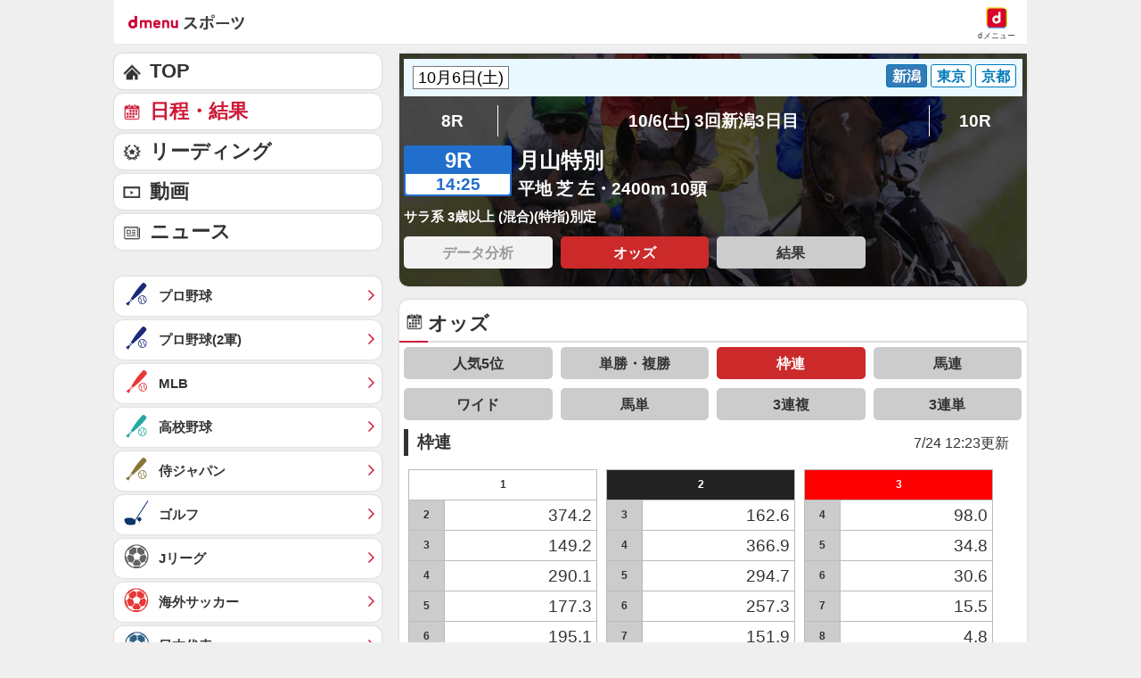

--- FILE ---
content_type: application/javascript; charset=UTF-8
request_url: https://alxd.addlv.smt.docomo.ne.jp/2.0/w/web.js?cb=d2c.allox.infrastructure.getad[%22TuQZCGpPCA%22]&nocache=1769723024858&p=8136f673r27q&t=web_2bd49536-d3bc-4089-8540-508f0973b8c81769723024857&jv=25.4.0-829cc83&bw=1280
body_size: 1
content:
d2c.allox.infrastructure.getad["TuQZCGpPCA"]({"error":"Error : NoAd"}
);

--- FILE ---
content_type: application/javascript; charset=UTF-8
request_url: https://alxd.addlv.smt.docomo.ne.jp/2.0/w/web.js?cb=d2c.allox.infrastructure.getad[%22dPMWVNybAl%22]&nocache=1769723024857&p=8136f673r27q&t=web_4f51309b-5c91-4167-af7d-42cd3bd30ff61769723024856&jv=25.4.0-829cc83&bw=1280
body_size: 0
content:
d2c.allox.infrastructure.getad["dPMWVNybAl"]({"error":"Error : NoAd"}
);

--- FILE ---
content_type: text/javascript
request_url: https://rumcdn.geoedge.be/d51e7e94-2494-4676-9d85-9dc40e298f77/grumi.js
body_size: 165540
content:
var grumiInstance = window.grumiInstance || { q: [] };
(function createInstance (window, document, options = { shouldPostponeSample: false }) {
	!function r(i,o,a){function s(n,e){if(!o[n]){if(!i[n]){var t="function"==typeof require&&require;if(!e&&t)return t(n,!0);if(c)return c(n,!0);throw new Error("Cannot find module '"+n+"'")}e=o[n]={exports:{}};i[n][0].call(e.exports,function(e){var t=i[n][1][e];return s(t||e)},e,e.exports,r,i,o,a)}return o[n].exports}for(var c="function"==typeof require&&require,e=0;e<a.length;e++)s(a[e]);return s}({1:[function(e,t,n){var r=e("./config.js"),i=e("./utils.js");t.exports={didAmazonWin:function(e){var t=e.meta&&e.meta.adv,n=e.preWinningAmazonBid;return n&&(t=t,!i.isEmptyObj(r.amazonAdvIds)&&r.amazonAdvIds[t]||(t=e.tag,e=n.amzniid,t.includes("apstag.renderImp(")&&t.includes(e)))},setAmazonParametersToSession:function(e){var t=e.preWinningAmazonBid;e.pbAdId=void 0,e.hbCid=t.crid||"N/A",e.pbBidder=t.amznp,e.hbCpm=t.amznbid,e.hbVendor="A9",e.hbTag=!0}}},{"./config.js":5,"./utils.js":24}],2:[function(e,t,n){var l=e("./session"),r=e("./urlParser.js"),m=e("./utils.js"),i=e("./domUtils.js").isIframe,f=e("./htmlParser.js"),g=e("./blackList").match,h=e("./ajax.js").sendEvent,o=".amazon-adsystem.com",a="/dtb/admi",s="googleads.g.doubleclick.net",e="/pagead/",c=["/pagead/adfetch",e+"ads"],d=/<iframe[^>]*src=['"]https*:\/\/ads.\w+.criteo.com\/delivery\/r\/.+<\/iframe>/g,u={};var p={adsense:{type:"jsonp",callbackName:"a"+ +new Date,getJsUrl:function(e,t){return e.replace("output=html","output=json_html")+"&callback="+t},getHtml:function(e){e=e[m.keys(e)[0]];return e&&e._html_},shouldRender:function(e){var e=e[m.keys(e)[0]],t=e&&e._html_,n=e&&e._snippet_,e=e&&e._empty_;return n&&t||e&&t}},amazon:{type:"jsonp",callbackName:"apstag.renderImp",getJsUrl:function(e){return e.replace("/admi?","/admj?").replace("&ep=%7B%22ce%22%3A%221%22%7D","")},getHtml:function(e){return e.html},shouldRender:function(e){return e.html}},criteo:{type:"js",getJsHtml:function(e){var t,n=e.match(d);return n&&(t=(t=n[0].replace(/iframe/g,"script")).replace(/afr.php|display.aspx/g,"ajs.php")),e.replace(d,t)},shouldRender:function(e){return"loading"===e.readyState}}};function y(e){var t,n=e.url,e=e.html;return n&&((n=r.parse(n)).hostname===s&&-1<c.indexOf(n.pathname)&&(t="adsense"),-1<n.hostname.indexOf(o))&&-1<n.pathname.indexOf(a)&&(t="amazon"),(t=e&&e.match(d)?"criteo":t)||!1}function v(r,i,o,a){e=i,t=o;var e,t,n,s=function(){e.src=t,h({type:"adfetch-error",meta:JSON.stringify(l.meta)})},c=window,d=r.callbackName,u=function(e){var t,n=r.getHtml(e),e=(l.bustedUrl=o,l.bustedTag=n,r.shouldRender(e));t=n,(t=f.parse(t))&&t.querySelectorAll&&(t=m.map(t.querySelectorAll("[src], [href]"),function(e){return e.src||e.href}),m.find(t,function(e){return g(e).match}))&&h({type:"adfetch",meta:JSON.stringify(l.meta)}),!a(n)&&e?(t=n,"srcdoc"in(e=i)?e.srcdoc=t:((e=e.contentWindow.document).open(),e.write(t),e.close())):s()};for(d=d.split("."),n=0;n<d.length-1;n++)c[d[n]]={},c=c[d[n]];c[d[n]]=u;var u=r.getJsUrl(o,r.callbackName),p=document.createElement("script");p.src=u,p.onerror=s,p.onload=function(){h({type:"adfetch-loaded",meta:JSON.stringify(l.meta)})},document.scripts[0].parentNode.insertBefore(p,null)}t.exports={shouldBust:function(e){var t,n=e.iframe,r=e.url,e=e.html,r=(r&&n&&(t=i(n)&&!u[n.id]&&y({url:r}),u[n.id]=!0),y({html:e}));return t||r},bust:function(e){var t=e.iframe,n=e.url,r=e.html,i=e.doc,o=e.inspectHtml;return"jsonp"===(e=p[y(e)]).type?v(e,t,n,o):"js"===e.type?(t=i,n=r,i=(o=e).getJsHtml(n),l.bustedTag=n,!!o.shouldRender(t)&&(t.write(i),!0)):void 0},checkAndBustFriendlyAmazonFrame:function(e,t){(e=e.defaultView&&e.defaultView.frameElement&&e.defaultView.frameElement.id)&&e.startsWith("apstag")&&(l.bustedTag=t)}}},{"./ajax.js":3,"./blackList":4,"./domUtils.js":8,"./htmlParser.js":13,"./session":21,"./urlParser.js":23,"./utils.js":24}],3:[function(e,t,n){var i=e("./utils.js"),o=e("./config.js"),r=e("./session.js"),a=e("./domUtils.js"),s=e("./jsUtils.js"),c=e("./methodCombinators.js").before,d=e("./tagSelector.js").getTag,u=e("./constants.js"),e=e("./natives.js"),p=e.fetch,l=e.XMLHttpRequest,m=e.Request,f=e.TextEncoder,g=e.postMessage,h=[];function y(e,t){e(t)}function v(t=null){i.forEach(h,function(e){y(e,t)}),h.push=y}function b(e){return e.key=r.key,e.imp=e.imp||r.imp,e.c_ver=o.c_ver,e.w_ver=r.wver,e.w_type=r.wtype,e.b_ver=o.b_ver,e.ver=o.ver,e.loc=location.href,e.ref=document.referrer,e.sp=r.sp||"dfp",e.cust_imp=r.cust_imp,e.cust1=r.meta.cust1,e.cust2=r.meta.cust2,e.cust3=r.meta.cust3,e.caid=r.meta.caid,e.scriptId=r.scriptId,e.crossOrigin=!a.isSameOriginWin(top),e.debug=r.debug,"dfp"===r.sp&&(e.qid=r.meta.qid),e.cdn=o.cdn||void 0,o.accountType!==u.NET&&(e.cid=r.meta&&r.meta.cr||123456,e.li=r.meta.li,e.ord=r.meta.ord,e.ygIds=r.meta.ygIds),e.at=o.accountType.charAt(0),r.hbTag&&(e.hbTag=!0,e.hbVendor=r.hbVendor,e.hbCid=r.hbCid,e.hbAdId=r.pbAdId,e.hbBidder=r.pbBidder,e.hbCpm=r.hbCpm,e.hbCurrency=r.hbCurrency),"boolean"==typeof r.meta.isAfc&&(e.isAfc=r.meta.isAfc,e.isAmp=r.meta.isAmp),r.meta.hasOwnProperty("isEBDA")&&"%"!==r.meta.isEBDA.charAt(0)&&(e.isEBDA=r.meta.isEBDA),r.pimp&&"%_pimp%"!==r.pimp&&(e.pimp=r.pimp),void 0!==r.pl&&(e.preloaded=r.pl),e.site=r.site||a.getTopHostname(),e.site&&-1<e.site.indexOf("safeframe.googlesyndication.com")&&(e.site="safeframe.googlesyndication.com"),e.isc=r.isc,r.adt&&(e.adt=r.adt),r.isCXM&&(e.isCXM=!0),e.ts=+new Date,e.bdTs=o.bdTs,e}function w(t,n){var r=[],e=i.keys(t);return void 0===n&&(n={},i.forEach(e,function(e){void 0!==t[e]&&void 0===n[e]&&r.push(e+"="+encodeURIComponent(t[e]))})),r.join("&")}function E(e){e=i.removeCaspr(e),e=r.doubleWrapperInfo.isDoubleWrapper?i.removeWrapperXMP(e):e;return e=4e5<e.length?e.slice(0,4e5):e}function j(t){return function(){var e=arguments[0];return e.html&&(e.html=E(e.html)),e.tag&&(e.tag=E(e.tag)),t.apply(this,arguments)}}e=c(function(e){var t;e.hasOwnProperty("byRate")&&!e.byRate||(t=a.getAllUrlsFromAllWindows(),"sample"!==e.r&&"sample"!==e.bdmn&&t.push(e.r),e[r.isPAPI&&"imaj"!==r.sp?"vast_content":"tag"]=d(),e.urls=JSON.stringify(t),e.hc=r.hc,e.vastUrls=JSON.stringify(r.vastUrls),delete e.byRate)}),c=c(function(e){e.meta=JSON.stringify(r.meta),e.client_size=r.client_size});function A(e,t){var n=new l;n.open("POST",e),n.setRequestHeader("Content-type","application/x-www-form-urlencoded"),n.send(w(t))}function O(t,e){return o=e,new Promise(function(t,e){var n=(new f).encode(w(o)),r=new CompressionStream("gzip"),i=r.writable.getWriter();i.write(n),i.close(),new Response(r.readable).arrayBuffer().then(function(e){t(e)}).catch(e)}).then(function(e){e=new m(t,{method:"POST",body:e,mode:"no-cors",headers:{"Content-type":"application/x-www-form-urlencoded","Accept-Language":"gzip"}});p(e)});var o}function _(e,t){p&&window.CompressionStream?O(e,t).catch(function(){A(e,t)}):A(e,t)}function T(e,t){!r.hasFrameApi||r.frameApi||r.isSkipFrameApi?_(e,t):g.call(r.targetWindow,{key:r.key,request:{url:e,data:t}},"*")}r.frameApi&&r.targetWindow.addEventListener("message",function(e){var t=e.data;t.key===r.key&&t.request&&(_((t=t.request).url,t.data),e.stopImmediatePropagation())});var I,x={};function k(r){return function(n){h.push(function(e){if(e&&e(n),n=b(n),-1!==r.indexOf(o.reportEndpoint,r.length-o.reportEndpoint.length)){var t=r+w(n,{r:!0,html:!0,ts:!0});if(!0===x[t]&&!(n.rbu||n.is||3===n.rdType||n.et))return}x[t]=!0,T(r,n)})}}let S="https:",C=S+o.apiUrl+o.reportEndpoint;t.exports={sendInit:s.once(c(k(S+o.apiUrl+o.initEndpoint))),sendReport:e(j(k(S+o.apiUrl+o.reportEndpoint))),sendError:k(S+o.apiUrl+o.errEndpoint),sendDebug:k(S+o.apiUrl+o.dbgEndpoint),sendStats:k(S+o.apiUrl+(o.statsEndpoint||"stats")),sendEvent:(I=k(S+o.apiUrl+o.evEndpoint),function(e,t){var n=o.rates||{default:.004},t=t||n[e.type]||n.default;Math.random()<=t&&I(e)}),buildRbuReport:e(j(b)),sendRbuReport:T,processQueue:v,processQueueAndResetState:function(){h.push!==y&&v(),h=[]},setReportsEndPointAsFinished:function(){x[C]=!0},setReportsEndPointAsCleared:function(){delete x[C]}}},{"./config.js":5,"./constants.js":6,"./domUtils.js":8,"./jsUtils.js":14,"./methodCombinators.js":16,"./natives.js":17,"./session.js":21,"./tagSelector.js":22,"./utils.js":24}],4:[function(e,t,n){var d=e("./utils.js"),r=e("./config.js"),u=e("./urlParser.js"),i=r.domains,o=r.clkDomains,e=r.bidders,a=r.patterns.wildcards;var s,p={match:!1};function l(e,t,n){return{match:!0,bdmn:e,ver:t,bcid:n}}function m(e){return e.split("").reverse().join("")}function f(n,e){var t,r;return-1<e.indexOf("*")?(t=e.split("*"),r=-1,d.every(t,function(e){var e=n.indexOf(e,r+1),t=r<e;return r=e,t})):-1<n.indexOf(e)}function g(e,t,n){return d.find(e,t)||d.find(e,n)}function h(e){return e&&"1"===e.charAt(0)}function c(c){return function(e){var n,r,i,e=u.parse(e),t=e&&e.hostname,o=e&&[e.pathname,e.search,e.hash].join("");if(t){t=[t].concat((e=(e=t).split("."),d.fluent(e).map(function(e,t,n){return n.shift(),n.join(".")}).val())),e=d.map(t,m),t=d.filter(e,function(e){return void 0!==c[e]});if(t&&t.length){if(e=d.find(t,function(e){return"string"==typeof c[e]}))return l(m(e),c[e]);var a=d.filter(t,function(e){return"object"==typeof c[e]}),s=d.map(a,function(e){return c[e]}),e=d.find(s,function(t,e){return r=g(d.keys(t),function(e){return f(o,e)&&h(t[e])},function(e){return f(o,e)}),n=m(a[e]),""===r&&(e=s[e],i=l(n,e[r])),r});if(e)return l(n,e[r],r);if(i)return i}}return p}}function y(e){e=e.substring(2).split("$");return d.map(e,function(e){return e.split(":")[0]})}t.exports={match:function(e,t){var n=c(i);return t&&"IFRAME"===t.toUpperCase()&&(t=c(o)(e)).match?(t.rdType=2,t):n(e)},matchHB:(s=c(e),function(e){var e=e.split(":"),t=e[0],e=e[1],e="https://"+m(t+".com")+"/"+e,e=s(e);return e.match&&(e.bdmn=t),e}),matchAgainst:c,matchPattern:function(t){var e=g(d.keys(a),function(e){return f(t,e)&&h(a[e])},function(e){return f(t,e)});return e?l("pattern",a[e],e):p},isBlocking:h,getTriggerTypes:y,removeTriggerType:function(e,t){var n,r=(i=y(e.ver)).includes(t),i=1<i.length;return r?i?(e.ver=(n=t,(r=e.ver).length<2||"0"!==r[0]&&"1"!==r[0]||"#"!==r[1]||(i=r.substring(0,2),1===(t=r.substring(2).split("$")).length)?r:0===(r=t.filter(function(e){var t=e.indexOf(":");return-1===t||e.substring(0,t)!==n})).length?i.slice(0,-1):i+r.join("$")),e):p:e}}},{"./config.js":5,"./urlParser.js":23,"./utils.js":24}],5:[function(e,t,n){t.exports={"ver":"0.1","b_ver":"0.5.480","blocking":true,"rbu":0,"silentRbu":0,"signableHosts":[],"onRbu":0,"samplePercent":0,"debug":true,"accountType":"publisher","impSampleRate":0.002,"statRate":0.05,"apiUrl":"//gw.geoedge.be/api/","initEndpoint":"init","reportEndpoint":"report","statsEndpoint":"stats","errEndpoint":"error","dbgEndpoint":"debug","evEndpoint":"event","filteredAdvertisersEndpoint":"v1/config/filtered-advertisers","rdrBlock":true,"ipUrl":"//rumcdn.geoedge.be/grumi-ip.js","altTags":[],"hostFilter":[],"maxHtmlSize":0.4,"reporting":true,"advs":{},"creativeWhitelist":{},"heavyAd":false,"cdn":"cloudfront","domains":{"moc.321eunevahcnif":"1#1:64985","moc.orphakin.sj":"1#1:64985","moc.pohscitatseht.t":"1#1:64985","moc.deloac":"1#1:64985","moc.btrtnenitnoctniop":"1#1:64985","moc.gnidemdevlohp":"1#1:64985","ecaps.scimixorp":"1#1:64985","moc.yrolgfeihc":"1#1:64985","ten.tnorfduolc.zjnukhvghq9o2d":"1#1:64985","bulc.efiltil":"1#1:64985","etis.ssapecar.063175-tsetal":"1#1:64985","moc.nipshctilg":"1#1:64985","ten.tnorfduolc.a5xwms63w22p1d":"1#1:64985","etis.ssapecar.293175-tsetal":"1#1:64985","ten.tnorfduolc.a7ftfuq9zux42d":"1#1:64985","moc.dhslbts.txe":"1#1:64985","moc.4202-ylloj-atled":"1#1:64985","kni.hcetgniruces":"1#1:64985","au.777":"1#1:64985","zyx.5xi":"1#1:64985","ecaps.ciicol":"1#1:64985","moc.tuodnl":"1#1:64985","enilno.erazekinavazonaruv":"1#1:64985","orp.rtsidhtnax":"1#1:64985","moc.ootxetnocse":"1#1:64985","ten.swodniw.eroc.bew.91z.1ypydpalmotb":"1#1:64985","enilno.anefraq":"1#1:64985","ecaps.noitlocrep":"1#1:64985","evil.eocskerp":"1#1:64985","aidem.assosoirts":"1#1:64985","ten.swodniw.eroc.bew.31z.co3glnsu8210gninrawsuriv":"1#1:64985","moc.evil-etad-nolas":"1#1:64985","moc.accigolaid":"1#1:64985","nuf.siop-seder-iares":"1#1:64985","moc.wolfswenlatrop":"1#1:64985","kcilc.eadakovug":"1#1:64985","ppa.naecolatigidno.45lw9-ppa-hsifrats":"1#1:64985","ten.maetyak":"1#1:64985","moc.beworor":"1#1:64985","moc.iamorfsaedignidart.41ed":"1#1:64985","moc.sbaltluavartun.www":"1#1:64985","moc.ovarilomas":"1#1:64985","ten.swodniw.eroc.bew.34z.niwoleias":"1#1:64985","ten.swodniw.eroc.bew.34z.euigizob":"1#1:64985","moc.ppaukoreh.60253a5f734f-37134-sdnas-tnaidar":"1#1:64985","retnec.igrivcsevs":"1#1:64985","moc.wolgekalaniraco":"1#1:64985","aidem.mamratrats":"1#1:64985","etis.orpleehwotua":"1#1:64985","uci.uwgjkvgt":"1#1:64985","orp.masoirobal-77ecnanif":"1#1:64985","moc.liarttovip":"1#1:64985","moc.ytnewthcraeselpmasym.dnif":"1#1:64985","erots.pohsraey65yppah":"1#1:64985","etis.orpyticolevotua":"1#1:64985","retnec.rtnirisrat":"1#1:64985","retnec.iveusaffar":"1#1:64985","moc.tseuq-ezeerbmlac":"1#1:64985","ppa.naecolatigidno.bwvfe-2-ppa-yargnits":"1#1:64985","ten.swodniw.eroc.bew.31z.piceduuol":"1#1:64985","kcilc.luosetad":"1#1:64985","yb.dorpnameles":"1#1:64985","moc.ppaukoreh.91092fd67605-oidutsovotsen":"1#1:64985","etis.ytuaebdecnalab":"1#1:64985","ppa.naecolatigidno.7xul3-2-ppa-laroc":"1#1:64985","enilno.ffa7c":"1#1:64985","moc.plxirtamhtworg":"1#1:64985","ten.swodniw.eroc.bew.31z.0e9j4fsu9210gninrawsuriv":"1#1:64985","pot.m2u6f1j":"1#1:64985","ten.swodniw.eroc.bew.31z.pzufb9kslzcbf721egassem":"1#1:64985","ecaps.ecivres-ytilauq.ofni":"1#1:64985","enilno.ac-mosni":"1#1:64985","tser.amarbnetni":"1#1:64985","pohs.loshcettsafbew":"1#1:64985","moc.draoh-mutnauq":"1#1:64985","ni.oc.yfirevnamuh.gl6jhc37ccbuhgokdt5d":"1#1:64985","enilno.utukoxupofamutometenov":"1#1:64985","zyx.axevmolp":"1#1:64985","ten.swodniw.eroc.bew.31z.4bvc2hsu9210gninrawsuriv":"1#1:64985","ni.oc.kcilctobor.0iln6b37ccbuhoc0is5d":"1#1:64985","rf.tramikiw":"1#1:64985","enilno.lativragus":"1#1:64985","tser.ppairarbos":"1#1:64985","etis.xkcartobrut":"1#1:64985","gro.osrevrotom":"1#1:64985","orp.irvenzorid":"1#1:64985","orp.errejudanu":"1#1:64985","aidem.inaiplever":"1#1:64985","aidem.ollpettal":"1#1:64985","moc.ppaukoreh.b91ffb8d0b5d-ediug-senigneecips":"1#1:64985","moc.ppaukoreh.685bebfe86e5-smaerdtridyliad":"1#1:64985","ppa.naecolatigidno.hejhz-sepcirillihcder":"1#1:64985","ecaps.9oocirbaf":"1#1:64985","moc.pael-egarim":"1#1:64985","moc.ppaukoreh.937f3f0efe3a-17223-enivar-llits":"1#1:64985","moc.ironamayiram":"1#1:64985","gro.petselyhtlaehehtekat":"1#1:64985","oc.renedraglacolym":"1#1:64985","moc.kaepngiseedeno":"1#1:64985","moc.raebuballeb.www":"1#1:64985","ur.36ixatdem":"1#1:64985","tser.roehtrasid":"1#1:64985","tser.ullevretil":"1#1:64985","moc.c888ee.www":"1#1:64985","aidem.idosiiluco":"1#1:64985","aidem.rogabvitca":"1#1:64985","latigid.ipaedocsys":"1#1:64985","moc.nortcele-wolfkraps":"1#1:64985","moc.sseccaecnanifdaeer.apl":"1#1:64985","ten.3rfedop":"1#1:64985","aidem.retnirftuo":"1#1:64985","moc.werbdnaklaw":"1#1:64985","moc.jmkcots":"1#1:64985","moc.tserc-nosmirc":"1#1:64985","ni.oc.yfirevnamuh.028emc37ccbuhg9eht5d":"1#1:64985","ten.swodniw.eroc.bew.31z.283iwxsu9210gninrawsuriv":"1#1:64985","ecaps.eiyhpipe":"1#1:64985","moc.yawa-em-llor":"1#1:64985","moc.ur.kculagem":"1#1:64985","ecaps.eiutalbatne":"1#1:64985","moc.buhtsitpab":"1#1:64985","enilno.dnimlacigol.4v-tsaesu-btr":"1#1:64985","moc.sgtke.ndc":"1#1:64985","ecaps.nocetponap":"1#1:64985","eniw.tropbewlausac":"1#1:64985","ecaps.uxxulf":"1#1:64985","ecaps.etyhporpas":"1#1:64985","moc.ylatnm":"1#1:64985","moc.noitaunitnocgnipoordelttek":"1#1:64985","moc.300ygolonhcet-gnivres.krt":"1#1:64985","ecaps.fttfew":"1#1:64985","ofni.htaprider.8su-og":"1#1:64985","moc.ndcsca":"1#1:64985","moc.gj5yx":"1#1:64985","moc.gnimagamuk.sj":"1#1:64985","ni.oc.yfirevnamuh.geqm7b37ccbuh0dpis5d":"1#1:64985","moc.egdeniahcxirtam.020amb37ccbuh8kf0t5d":"1#1:64985","moc.yliadssenlleworuen.rwt":"1#1:64985","moc.kcirttolseht":"1#1:64985","tser.givnigniht":"1#1:64985","aidem.avloslelap":"1#1:64985","ten.swodniw.eroc.bew.6z.enivucizay":"1#1:64985","ten.swodniw.eroc.bew.1z.uuposonel":"1#1:64985","ppa.naecolatigidno.wjlju-2-ppa-nwarp-gnik":"1#1:64985","gro.crrjn":"1#1:64985","gro.buhhtworgtiforp":"1#1:64985","moc.noiromxel":"1#1:64985","ten.swodniw.eroc.bew.31z.8f1b2d5h":"1#1:64985","lol.bbad":"1#1:64985","etis.xamevirdotua":"1#1:64985","moc.krtbks":"1#1:64985","ppa.naecolatigidno.yqau4-ppa-acro":"1#1:64985","tser.aseacertlo":"1#1:64985","etis.erocxylanex.www":"1#1:64985","ten.swodniw.eroc.bew.31z.cckon9su8210gninrawsuriv":"1#1:64985","ppa.naecolatigidno.il88t-ppa-noil-aes":"1#1:64985","moc.draobgnitartcudorp":"1#1:64985","moc.nufxirtic.eca":"1#1:64985","aidem.etuedminim":"1#1:64985","ni.oc.yfirevnamuh.0hokgc37ccbuhot6dt5d":"1#1:64985","retnec.eretsavoig":"1#1:64985","retnec.serabdead":"1#1:64985","moc.tsenlateprewolf":"1#1:64985","moc.novimsert":"1#1:64985","aidem.menebutset":"1#1:64985","aidem.lirabsabir":"1#1:64985","tal.reeralf":"1#1:64985","ten.swodniw.eroc.bew.31z.103butsu9210gninrawsuriv":"1#1:64985","lol.ttihw":"1#1:64985","ten.swodniw.eroc.bew.31z.n68ny6su9210gninrawsuriv":"1#1:64985","moc.enoemtopselgnis":"1#1:64985","dnob.uinmoobgib":"1#1:64985","pot.15jjivp2":"1#1:64985","moc.mtninom":"1#1:64985","moc.orptlla.30edocpnrpnniw":"1#1:64985","etisbew.hctaportra":"1#1:64985","orp.itpurroc-77ecnanif":"1#1:64985","orp.muc-77ecnanif":"1#1:64985","ten.swodniw.eroc.bew.82z.2hjlbketis":"1#1:64985","tser.amedsepres":"1#1:64985","moc.oib-elesiomedam":"1#1:64985","erots.pohsraey35yppah":"1#1:64985","etis.ecnalabagoy":"1#1:64985","retnec.sivnittulg":"1#1:64985","retnec.gertsulfed":"1#1:64985","retnec.rtnocerper":"1#1:64985","ppa.naecolatigidno.57pyd-lortnoctsep":"1#1:64985","ten.swodniw.eroc.bew.11z.ulnoiselhw":"1#1:64985","moc.yrovanas":"1#1:64985","tal.retsul":"1#1:64985","ten.swodniw.eroc.bew.31z.pohserutinruf02":"1#1:64985","moc.tidercmcan":"1#1:64985","orp.utseteifni":"1#1:64985","orp.icnarxatnu":"1#1:64985","pohs.sdrower.pp":"1#1:64985","moc.enozcitevleh":"1#1:64985","ten.swodniw.eroc.bew.31z.djnfosndlzcsj821egassem":"1#1:64985","moc.sirap-euqinusnes":"1#1:64985","rb.moc.pivenicuoy":"1#1:64985","moc.enigne-ytsub":"1#1:64985","moc.tsioj-mraw":"1#1:64985","moc.dnob-rebyc":"1#1:64985","orp.a-77ecnanif":"1#1:64985","etis.siwsagoywolf":"1#1:64985","moc.mleh-sselemit":"1#1:64985","gro.spithtlaehtnioj.swen":"1#1:64985","etis.xelttorhtrac":"1#1:64985","evil.difuperp":"1#1:64985","ur.46lavirp":"1#1:64985","moc.sbuhrewotbew.apl":"1#1:64985","moc.sbuhrewotbew":"1#1:64985","ofni.asuwolfaeh":"1#1:64985","tser.atslasideni":"1#1:64985","moc.smetsystnimrevlis":"1#1:64985","evil.teinrufyenomrah":"1#1:64985","ten.swodniw.eroc.bew.31z.df4hsnsu8210gninrawsuriv":"1#1:64985","ed.supmacpetstxen":"1#1:64985","etis.notsipdeeps":"1#1:64985","ten.swodniw.eroc.bew.5z.ooimomurig":"1#1:64985","uci.feqecjeb":"1#1:64985","ten.swodniw.eroc.bew.31z.c34pupivlzcsj821egassem":"1#1:64985","moc.lativipla":"1#1:64985","sthcay.zapotkcots":"1#1:64985","gro.buhlabolgyap":"1#1:64985","ni.oc.yfirevnamuh.gp0aqc37ccbuhou2lt5d":"1#1:64985","moc.tfarksennam-gihafsgnutsiel":"1#1:64985","moc.237-ym-gnk-hsd.trats":"1#1:64985","pohs.elggotbewdeyevrus":"1#1:64985","moc.replehegatnavdatifeneb.og":"1#1:64985","moc.staerterxad":"1#1:64985","ten.swodniw.eroc.bolb.9008erotsbolb":"1#1:64985","gro.latidrac.9dti":"1#1:64985","ten.swodniw.eroc.bew.31z.2yxxo9su8210gninrawsuriv":"1#1:64985","moc.taoc-dilos":"1#1:64985","ten.swodniw.eroc.bew.02z.vibaeemee":"1#1:64985","ten.swodniw.eroc.bew.91z.utiyufil":"1#1:64985","ten.swodniw.eroc.bew.1z.gabaoebaf":"1#1:64985","zyx.klatbom":"1#1:64985","ten.swodniw.eroc.bew.31z.7pvxj9su8210gninrawsuriv":"1#1:64985","moc.tpyrc-evarb":"1#1:64985","gro.buhdnufhtlaew":"1#1:64985","ni.oc.kcilctobor.g15fvc37ccbuho52pt5d":"1#1:64985","moc.aidemlatigidytiliga.4v-ue-btr":"1#1:64985","oi.citamdib.201sda":"1#1:64985","etis.ssapecar.363175-tsetal":"1#1:64985","ecaps.chhcrul":"1#1:64985","moc.tokako":"1#1:64985","moc.gnifrus-tsaf.psd":"1#1:64985","moc.yrolgfeihc.sj":"1#1:64985","ecaps.rooriq":"1#1:64985","ten.tnorfduolc.g4pvzepdaeq1d":"1#1:64985","moc.erotsyalpmlap.2ndc":"1#1:64985","moc.egnahcxesdani":"1#1:64985","zyx.daibompxe":"1#1:64985","ten.hcetiaor.gnikcart":"1#1:64985","moc.3ta3rg-os":"1#1:64985","pohs.retroppuslootdetareneg":"1#1:64985","pohs.dohtemtseb":"1#1:64985","tser.odrobangam":"1#1:64985","tser.luserorcim":"1#1:64985","enilno.yawhsid":"1#1:64985","retnec.vacnicidir":"1#1:64985","etis.elbatbireht":"1#1:64985","moc.tcurtsnoc-hguot":"1#1:64985","moc.lliks-prahs":"1#1:64985","aidem.adraobsid":"1#1:64985","etis.eripslaem":"1#1:64985","kcilc.roxenpac":"1#1:64985","golb.sserpxem":"1#1:64985","etis.nubrog":"1#1:64985","tal.ddner":"1#1:64985","ten.swodniw.eroc.bew.31z.4a6e9c7g":"1#1:64985","moc.iamorfsaedignidart.61ed":"1#1:64985","moc.asuretnuhselpmas.72":"1#1:64985","tser.rerofggaip":"1#1:64985","ppa.naecolatigidno.mvtjw-ppa-hsifnoil":"1#1:64985","ppa.naecolatigidno.u36b2-ppa-laroc":"1#1:64985","pohs.anitnegramh":"1#1:64985","moc.xm-noitulos-ppaia":"1#1:64985","moc.afeddor.yalp":"1#1:64985","moc.erafevawrednaw":"1#1:64985","ten.swodniw.eroc.bew.82z.arusuwimiv":"1#1:64985","moc.latrophcetegdirb.0sebgc37ccbuhoa2dt5d":"1#1:64985","retnec.orbmiebmuc":"1#1:64985","retnec.emrephteru":"1#1:64985","sbs.ujarutonataf":"1#1:64985","moc.ti.llihneerg":"1#1:64985","ppa.naecolatigidno.3b7b2-ppa-krahs":"1#1:64985","latigid.citnames-hsac":"1#1:64985","orp.aminim-77ecnanif":"1#1:64985","moc.yvoalpelgoog.www":"1#1:64985","moc.ralosneergadanac":"1#1:64985","moc.srosivda-oiloftrop-salta":"1#1:64985","ten.swodniw.eroc.bew.1z.asnoisosht":"1#1:64985","uci.tesatad-hsac":"1#1:64985","moc.ppaukoreh.05150fc74d84-ygolonemonehprovalf":"1#1:64985","ten.swodniw.eroc.bew.31z.zizu9nsu9210gninrawsuriv":"1#1:64985","orp.sitibed-77ecnanif":"1#1:64985","tser.lebabetnup":"1#1:64985","gro.ymedaca-egroflliks":"1#1:64985","ten.spuorgnoxidnel":"1#1:64985","etis.dleifegayov":"1#1:64985","moc.drahs-htinez":"1#1:64985","ten.swodniw.eroc.bew.13z.eeigerut":"1#1:64985","enilno.afotuferapeluvoz":"1#1:64985","aidem.ehcsitpada":"1#1:64985","moc.ekynw1":"1#1:64985","moc.regayovannej":"1#1:64985","ppa.naecolatigidno.3jmla-ppa-laroc":"1#1:64985","sbs.oronauliaravo":"1#1:64985","ppa.naecolatigidno.4h5bt-emoh-ruoy-roced":"1#1:64985","ed.eimedakakcilbralk":"1#1:64985","ten.dferuza.30z.mahhhgwbjchb4eug-der5rbf8dumjkw2adanac":"1#1:64985","ten.swodniw.eroc.bew.12z.eyageuuwad":"1#1:64985","ppa.naecolatigidno.fsp4u-2-ppa-hsifrats":"1#1:64985","retnec.apsidasbus":"1#1:64985","moc.ti.hcnarblatem":"1#1:64985","ecaps.leufyalp":"1#1:64985","moc.ppaukoreh.c4ae770b8ef9-55094-egarohcna-esnemmi":"1#1:64985","moc.nlxrw1":"1#1:64985","moc.ruotlosa":"1#1:64985","moc.srenimh":"1#1:64985","moc.noznif-eunever":"1#1:64985","enilno.raguslativ":"1#1:64985","sbs.xodahiwug":"1#1:64985","ecaps.noenik":"1#1:64985","etis.hcaorppaesiw":"1#1:64985","moc.klcbnorot":"1#1:64985","moc.erih-ezimitpo":"1#1:64985","gro.buhhsacecnanif":"1#1:64985","ni.oc.yfirevnamuh.g636pc37ccbuh8i1kt5d":"1#1:64985","tal.eepol":"1#1:64985","lol.aatoi":"1#1:64985","evil.eciovamzalp":"1#1:64985","moc.oeevo.sda.401sda":"1#1:64985","moc.dnmbs.ue.bi":"1#1:64985","ten.skreprallod":"1#1:64985","orp.buhtylana.ffa":"1#1:64985","ofni.htaprider.ue-og":"1#1:64985","ofni.htaprider.2ue-og":"1#1:64985","zyx.563ebhfewa":"1#1:64985","moc.skramvitca.sj":"1#1:64985","smetsys.draugefaselibom":"1#1:64985","oi.vdarda.ipa":"1#1:64985","ecaps.aimaelg":"1#1:64985","moc.sgtvo":"1#1:64985","moc.crasmetsys.sj":"1#1:64985","teb.knilynit.ndc.z":"1#1:64985","ten.noitpoqi":"1#1:64985","ecaps.vtevir":"1#1:64985","ofni.htaprider.5su-og":"1#1:64985","kcilc.iusokizih":"1#1:64985","moc.iamorfsaedignidart.21ed":"1#1:64985","enilno.orutuf-od-elortnoc":"1#1:64985","tser.olerpffurt":"1#1:64985","orp.olatsasotot":"1#1:64985","ten.swodniw.eroc.bew.1z.ruterutru":"1#1:64985","etis.agoyesoperup":"1#1:64985","ppa.naecolatigidno.ki28o-ppus-ssuc-soi":"1#1:64985","moc.egnih-ydaets":"1#1:64985","ppa.naecolatigidno.xmzwr-ppa-esrohaes":"1#1:64985","gro.buhtsoobtiderc":"1#1:64985","ppa.naecolatigidno.nf4r9-ppa-diuqs":"1#1:64985","moc.dereenignexulf":"1#1:64985","moc.uybixc":"1#1:64985","etis.ballativarret.www":"1#1:64985","moc.aa83mm.www":"1#1:64985","pohs.anetloz.anetloz":"1#1:64985","moc.negtxenredael":"1#1:64985","moc.kokojp":"1#1:64985","moc.dirgavoneulb":"1#1:64985","aidem.mitnaoffos":"1#1:64985","ten.swodniw.eroc.bew.31z.uumreoora":"1#1:64985","zib.ralnaniris":"1#1:64985","aidem.cidartrana":"1#1:64985","sbs.eruxohapenegem":"1#1:64985","aidem.artetmodda":"1#1:64985","tal.issiri":"1#1:64985","uci.cmfmn":"1#1:64985","etis.erehpsegdol":"1#1:64985","moc.ue-ykcul.sda":"1#1:64985","tser.reugsubema":"1#1:64985","oi.sppareniatnoceruza.2sutsew.745c4b22-evawneerg.kfdgdhtrrrf":"1#1:64985","erots.pohsraey45yppah":"1#1:64985","tal.sapstrevol":"1#1:64985","moc.pihc-ymoolg":"1#1:64985","moc.kcart9c.2":"1#1:64985","erots.pohsraey46yppah":"1#1:64985","erots.pohsraey86yppah":"1#1:64985","ecaps.edistepkrab":"1#1:64985","erots.iasolib":"1#1:64985","retnec.pocymberet":"1#1:64985","moc.sulpshj":"1#1:64985","moc.sseorutnauq":"1#1:64985","moc.ppaukoreh.b93646c2cfd0-smetsyshtraecihpromoce":"1#1:64985","moc.crasmetsys":"1#1:64985","moc.cbcbrutluc":"1#1:64985","ten.swodniw.eroc.bew.31z.wwpyitsu8210gninrawsuriv":"1#1:64985","ppa.naecolatigidno.vcz9q-ppa-nihcru":"1#1:64985","ten.swodniw.eroc.bew.31z.82a8nesu8210gninrawsuriv":"1#1:64985","ten.swodniw.eroc.bew.31z.enilesor320":"1#1:64985","enilno.lpihc":"1#1:64985","ten.swodniw.eroc.bew.83z.isiyhsodhc":"1#1:64985","pot.cbznot":"1#1:64985","moc.afeddor.kes":"1#1:64985","gro.osdlrow.03":"1#1:64985","di.2taroprok-naturkerep":"1#1:64985","ue.estcatattad":"1#1:64985","moc.yrovanas.ppa":"1#1:64985","ppa.naecolatigidno.otb3y-ppa-hsifnwolc":"1#1:64985","tal.sisats":"1#1:64985","moc.aceulavneerg":"1#1:64985","ni.oc.skrowegdirbavon.0to1ab37ccbuhongks5d":"1#1:64985","ppa.naecolatigidno.ll3gv-ppa-hsifknom":"1#1:64985","moc.sweiverbewelcitra":"1#1:64985","ten.swodniw.eroc.bew.61z.umufiaolec":"1#1:64985","tser.ricsuikwag":"1#1:64985","tser.eghaeytelet":"1#1:64985","tser.epsernneps":"1#1:64985","tser.clahcrrups":"1#1:64985","aidem.ffuobrimma":"1#1:64985","moc.roliat-aznig":"1#1:64985","retnec.arimeiofni":"1#1:64985","aidem.retnesabmi":"1#1:64985","moc.ppaukoreh.f573f4acb1b3-tnirpeulbetibdecnalab":"1#1:64985","moc.htapytefasrebyc":"1#1:64985","etis.xetuorotua":"1#1:64985","moc.pihsrotnem-raelc":"1#1:64985","moc.adanacdnufroines":"1#1:64985","ten.swodniw.eroc.bew.33z.ewudinalap":"1#1:64985","ten.swodniw.eroc.bew.31z.enilesor0100":"1#1:64985","moc.tsoobager":"1#1:64985","moc.aidemyhls":"1#1:64985","orp.mauqmun-77ecnanif":"1#1:64985","enilno.kcehc-esnecil":"1#1:64985","orp.pohskralwodaem":"1#1:64985","etis.sgolbepacsednas":"1#1:64985","moc.slokasakoj.liknerd":"1#1:64985","tser.hcliennad":"1#1:64985","pot.avrueop.pl":"1#1:64985","moc.seluhvh.www":"1#1:64985","orp.ehsubdepnu":"1#1:64985","moc.reopj":"1#1:64985","moc.tiderc-onimul":"1#1:64985","evil.1tebxeb.www":"1#1:64985","uci.fczmxjtz":"1#1:64985","moc.32enif-serots":"1#1:64985","ni.oc.kcilctobor.gkcjkc37ccbuhgfqft5d":"1#1:64985","moc.ppaukoreh.2867a6003a20-yroehtlarutcurtsrovalf":"1#1:64985","aidem.ttelatarat":"1#1:64985","ni.oc.yfirevnamuh.029imc37ccbuh80iht5d":"1#1:64985","moc.miwssk.pj":"1#1:64985","orp.orpsedffo":"1#1:64985","ni.oc.yfirevnamuh.glp1pc37ccbuh04tjt5d":"1#1:64985","ten.swodniw.eroc.bew.5z.sdtkwchateo":"1#1:64985","moc.semit-lacitcat":"1#1:64985","moc.esuohatnit.sj":"1#1:64985","moc.pulod-nesiw.3rt":"1#1:64985","moc.xitun-relov.a":"1#1:64985","moc.evelceg.nom":"1#1:64985","moc.gatbm.ndc":"1#1:64985","ofni.htaprider.7su-og":"1#1:64985","moc.btr-mueda.rekcart":"1#1:64985","moc.danosiof.st":"1#1:64985","ofni.htaprider.2su-og":"1#1:64985","ecaps.aggarc":"1#1:64985","oi.citamdib.711sda":"1#1:64985","moc.sgtke":"1#1:64985","moc.ridergnorts":"1#1:64985","ecaps.ecrops":"1#1:64985","zzub.wonsnajeldoon":"1#1:64985","moc.sekacswen":"1#1:64985","retnec.coicsberof":"1#1:64985","ten.swodniw.eroc.bew.82z.ipiwroutru":"1#1:64985","ten.swodniw.eroc.bew.34z.htiiovhc":"1#1:64985","moc.sdhvkcr":"1#1:64985","ni.oc.yfirevnamuh.0luenc37ccbuh8beit5d":"1#1:64985","uci.powwjrqx":"1#1:64985","moc.enilnoegrusyliadym.72":"1#1:64985","tser.tosidnylop":"1#1:64985","moc.laguum.www":"1#1:64985","tser.noyrbarbez":"1#1:64985","moc.ioveh.ppa":"1#1:64985","ten.swodniw.eroc.bew.6z.amaduyubog":"1#1:64985","moc.ppaukoreh.43ad2a667c59-rovalfevitatnemref":"1#1:64985","ni.oc.kcilctobor.g1i8tc37ccbuh8l9nt5d":"1#1:64985","ten.swodniw.eroc.bew.31z.0110923033e3033e3033e":"1#1:64985","ten.xodyreva":"1#1:64985","uci.higpohc":"1#1:64985","moc.kniledonhcet.g95seb37ccbuhosqns5d":"1#1:64985","moc.norevllop":"1#1:64985","tser.iralisorra":"1#1:64985","moc.wonspitygrene":"1#1:64985","moc.ppaukoreh.965bda0e31cf-ediug-maertsecips":"1#1:64985","moc.ppaukoreh.bfba0934b797-20-top-kcaj":"1#1:64985","ecaps.sugopoera":"1#1:64985","moc.99dgb611.www":"1#1:64985","moc.tfirhcstiez-nekehtopa":"1#1:64985","moc.sdtknat":"1#1:64985","moc.ppaukoreh.426096fb3c80-epacshtraegnivlove":"1#1:64985","ppa.naecolatigidno.rqbqa-swen-yliad":"1#1:64985","moc.ybraen-slrig.www":"1#1:64985","retnec.tilatlpmop":"1#1:64985","ten.swodniw.eroc.bew.31z.2d9b7f4h":"1#1:64985","moc.eguagesiw-bew":"1#1:64985","pot.2r6x365":"1#1:64985","tser.eibbonetni":"1#1:64985","tser.tosiducorp":"1#1:64985","orp.sulpesirberapsos":"1#1:64985","moc.siaramud-xuaepahc":"1#1:64985","moc.egdeniahcxirtam.0omntf37ccbuh8aqbp5d":"1#1:64985","ten.swodniw.eroc.bew.6z.natefuloo":"1#1:64985","moc.xregnos":"1#1:64985","gro.osdlrow.31":"1#1:64985","tal.wweh":"1#1:64985","moc.tsopnabruyendys":"1#1:64985","moc.weiverlanruojnepoeht":"1#1:64985","moc.ativaxileh":"1#1:64985","tser.rtnocottos":"1#1:64985","moc.senagem-eabas":"1#1:64985","ofni.orpcitylana":"1#1:64985","aidem.ozavajtsuaf":"1#1:64985","moc.rkrtkanohp":"1#1:64985","moc.skcots-lellarap":"1#1:64985","ppa.naecolatigidno.r9mmf-2-ppa-yargnits":"1#1:64985","ten.swodniw.eroc.bew.1z.igesigupav":"1#1:64985","uci.jorosxil":"1#1:64985","moc.emulaxip":"1#1:64985","ppa.naecolatigidno.a5lop-2-ppa-hsifnoil":"1#1:64985","tal.rrednus":"1#1:64985","gro.osdlrow.82":"1#1:64985","kcilc.omihcra":"1#1:64985","moc.xxofavon":"1#1:64985","tser.azevacgored":"1#1:64985","ur.atsap-al":"1#1:64985","etisbew.lativerup":"1#1:64985","moc.ppaukoreh.1f426b77892b-buhatneryp":"1#1:64985","etis.vedgnikcehc":"1#1:64985","moc.etuor-dnuobtsorf":"1#1:64985","moc.gniknab-yzoc":"1#1:64985","moc.efebolik.oralev":"1#1:64985","moc.yfipohsym.wn-3peskp":"1#1:64985","moc.pohssteltuoregiflihymmot":"1#1:64985","moc.tluav-ynnus":"1#1:64985","kcilc.rednefed-cp":"1#1:64985","moc.sdam3.4v-tsaesu-btr":"1#1:64985","oi.citamdib.611sda":"1#1:64985","ecaps.itnoibmys":"1#1:64985","moc.sulpxobvt.sj":"1#1:64985","moc.sesulplexip.tsaesu-btr":"1#1:64985","moc.daczub.citats-cs":"1#1:64985","moc.retsisv.kcap":"1#1:64985","erots.nwoderup.p":"1#1:64985","ecaps.tunoriepa":"1#1:64985","cc.lllla4nuf.yalp":"1#1:64985","moc.zkbsda":"1#1:64985","oi.vdarda.ipa-ahpla":"1#1:64985","moc.remaetsnaile":"1#1:64985","moc.zdnelbalyal":"1#1:64985","tser.bulosuennu":"1#1:64985","enilno.buhnoihsafnam":"1#1:64985","aidem.tabirongoc":"1#1:64985","enilno.azabvog":"1#1:64985","moc.kraps-citenrebyc":"1#1:64985","ten.swodniw.eroc.bew.83z.crariafai":"1#1:64985","ni.oc.yfirevnamuh.g0j8lc37ccbuh83cgt5d":"1#1:64985","etis.agofuy":"1#1:64985","ppa.naecolatigidno.tlliw-2-ppa-esrohaes":"1#1:64985","gro.buhsdnuftiderc":"1#1:64985","ni.oc.kcilctobor.gbgdpc37ccbuhge8kt5d":"1#1:64985","moc.enoegor.www":"1#1:64985","uci.zelwlpwd":"1#1:64985","moc.tcqlgswn":"1#1:64985","moc.nufxirtic.kool":"1#1:64985","ten.swodniw.eroc.bew.31z.fshdplsu8210gninrawsuriv":"1#1:64985","ed.sppiterevelc":"1#1:64985","moc.hsem-dilos":"1#1:64985","retnec.soppaitcon":"1#1:64985","aidem.izrevrpnon":"1#1:64985","evil.edstcetedorpcp":"1#1:64985","uci.eevjmthn":"1#1:64985","ten.swodniw.eroc.bew.11z.urufaearaf":"1#1:64985","ni.oc.yfirevnamuh.02gngc37ccbuh028dt5d":"1#1:64985","ni.oc.yfirevnamuh.gm0jlc37ccbuho0lgt5d":"1#1:64985","orp.ocricfinam":"1#1:64985","erots.pohsraey76yppah":"1#1:64985","zyx.enignerepap":"1#1:64985","moc.nozxkrowtengolb.apl":"1#1:64985","tal.esirp":"1#1:64985","tal.ynnarc":"1#1:64985","ppa.naecolatigidno.7sh5a-ppa-llehsaes":"1#1:64985","uci.htlaewogla":"1#1:64985","tser.tinamniffa":"1#1:64985","tser.abrabwobme":"1#1:64985","moc.etneicsnoc-erret":"1#1:64985","retnec.satycupmoc":"1#1:64985","moc.elciroteg.won":"1#1:64985","ni.oc.kcilctobor.gc1ujc37ccbuh8n6ft5d":"1#1:64985","ved.segap.csv-2pop":"1#1:64985","oc.ppaku":"1#1:64985","ten.swodniw.eroc.bew.31z.hccyuisu9210gninrawsuriv":"1#1:64985","ten.swodniw.eroc.bew.31z.3ph21asu9210gninrawsuriv":"1#1:64985","tser.ocnepmerri":"1#1:64985","tser.eterpartni":"1#1:64985","cc.aretnom":"1#1:64985","moc.ed-ia-xelf-rewop":"1#1:64985","aidem.truoftsipo":"1#1:64985","erots.pohsraey05yppah":"1#1:64985","ppa.naecolatigidno.p2ng4-ppa-noil-aes":"1#1:64985","ten.swodniw.eroc.bew.91z.evowuuom":"1#1:64985","ten.swodniw.eroc.bew.63z.ovowoyiz":"1#1:64985","enilno.etevotutivuxaz":"1#1:64985","erots.htaprevelc":"1#1:64985","ni.oc.yfirevnamuh.0lu2nc37ccbuhgo1it5d":"1#1:64985","etis.ecivdaraelc":"1#1:64985","pohs.gnihtolcorvam":"1#1:64985","ten.swodniw.eroc.bew.31z.72dsgvsu9210gninrawsuriv":"1#1:64985","ten.swodniw.eroc.bew.31z.v09r9hsu9210gninrawsuriv":"1#1:64985","moc.htlaehfoxobkcalb":"1#1:64985","moc.evylktnexa":"1#1:64985","nuf.sedic-gnikid-zziws":"1#1:64985","etis.efilevitcaerup":"1#1:64985","orp.ilurbegoce":"1#1:64985","moc.ppaukoreh.2dbb87a95e56-yltnereffidtridpoleved":"1#1:64985","moc.ppaukoreh.24d05b77cb5f-seton-sxirtamhsid":"1#1:64985","moc.tlob-hserf":"1#1:64985","ten.swodniw.eroc.bew.31z.pohserutinruf91":"1#1:64985","ten.swodniw.eroc.bew.31z.enilesor900":"1#1:64985","retnec.ccairnocef":"1#1:64985","evil.rfytirucessecivrescp":"1#1:64985","yadot.wonyteicos":"1#1:64985","scip.lbndnomaid":"1#1:64985","moc.sddpos.dsa":"1#1:64985","moc.pmacatemkv.nihplod":"1#1:64985","gro.osdlrow":"1#1:64985","pohs.xamasac":"1#1:64985","orp.sastipne":"1#1:64985","uoyc.82swenyraunaj":"1#1:64985","orp.sdoogwodaemkao":"1#1:64985","gro.063leb":"1#1:64985","tser.gocniicorc":"1#1:64985","kcilc.ovxil":"1#1:64985","retsnom.eebmeglediga.drtu":"1#1:64985","efil.golbstiehdnuseg":"1#1:64985","moc.ppaukoreh.06430a496693-66187-sehcaer-gniliob":"1#1:64985","moc.maerts-erepma":"1#1:64985","ten.swodniw.eroc.bew.31z.d0ts3qsu8210gninrawsuriv":"1#1:64985","moc.afeddor.koi":"1#1:64985","su.weivrevolautpecnoc":"1#1:64985","kcilc.uupisebiw":"1#1:64985","moc.yawhtap-gnilkraps":"1#1:64985","sbs.osenokufec":"1#1:64985","moc.scsqruttuo":"1#1:64985","pohs.secivresbewderetne":"1#1:64985","moc.ocehcapanahoj.www":"1#1:64985","ecaps.sdadoc":"1#1:64985","etis.ssapecar.953175-tsetal":"1#1:64985","ecaps.xaaxen":"1#1:64985","moc.iahliam.ca":"1#1:64985","moc.yrotcafxda.tsaesu-btr":"1#1:64985","lol.iarenima":"1#1:64985","zyx.ubdstr":"1#1:64985","moc.xugem-tolih.3rt":"1#1:64985","ved.segap.avatrekcolbda":"1#1:64985","ofni.htaprider.6su-og":"1#1:64985","moc.xdanoev.10-xda":"1#1:64985","ecaps.iennef":"1#1:64985","moc.ribej-fuloz.3rt":"1#1:64985","etis.ssapecar.263175-tsetal":"1#1:64985","ofni.htaprider.3su-og":"1#1:64985","moc.btrosdaeuh.4v-ue-btr":"1#1:64985","ten.tnorfduolc.oemwngu0ijm12d":"1#1:64985","ur.ruotkinmolap.www":"1#1:64985","kcilc.citnames-hsac":"1#1:64985","moc.iclacnocic":"1#1:64985","moc.aatividem":"1#1:64985","tser.narraesirt":"1#1:64985","ecaps.sioiem":"1#1:64985","ten.swodniw.eroc.bew.31z.86cuaxsu8210gninrawsuriv":"1#1:64985","uci.jmazuxxj":"1#1:64985","pohs.hcettendeffer":"1#1:64985","ni.oc.yfirevnamuh.gg2qkc37ccbuhg11gt5d":"1#1:64985","ni.oc.kcilctobor.0kc2lc37ccbuh857gt5d":"1#1:64985","etis.gewdron":"1#1:64985","ppa.naecolatigidno.jgjpe-ppa-nihcru":"1#1:64985","latigid.enildnert-sdnuf":"1#1:64985","dnob.hcsusu":"1#1:64985","moc.enil-naduos-anah":"1#1:64985","moc.dhslbts":"1#1:64985","moc.noznif-tnemyap":"1#1:64985","ppa.naecolatigidno.z3muc-ppa-esrohaes":"1#1:64985","moc.nufxirtic.eud":"1#1:64985","aidem.afrofatsni":"1#1:64985","ten.swodniw.eroc.bew.63z.iseregisip":"1#1:64985","ten.swodniw.eroc.bew.02z.vitoyefew":"1#1:64985","sbs.xayudvivacalawex":"1#1:64985","aidem.lossaorram":"1#1:64985","zyx.czf8ns92.ipa":"1#1:64985","moc.metsysgnivilretteb.swen":"1#1:64985","moc.ed-atuneb":"1#1:64985","moc.sulatekab":"1#1:64985","evil.kuseitiruceseraccp":"1#1:64985","tser.yoxehcubla":"1#1:64985","etis.lievrebme":"1#1:64985","tser.elpsaignir":"1#1:64985","erots.pohsraey16yppah":"1#1:64985","moc.ppaukoreh.2470d7ac968b-10-top-kcaj":"1#1:64985","moc.ppaukoreh.817dd97ae0c5-2-62-hsif-rats":"1#1:64985","moc.brobirc":"1#1:64985","moc.skrowandbew":"1#1:64985","ten.swodniw.eroc.bew.82z.iiicezaoac":"1#1:64985","ten.swodniw.eroc.bew.6z.eluyuyavug":"1#1:64985","ten.swodniw.eroc.bew.1z.iduynoit":"1#1:64985","ecaps.ediugtep":"1#1:64985","uci.evlovednim":"1#1:64985","pot.tq7dnth":"1#1:64985","uci.mepggmp":"1#1:64985","ten.swodniw.eroc.bew.31z.hcjgk9su7210gninrawsuriv":"1#1:64985","ten.swodniw.eroc.bew.31z.vh948hqjlzcbf721egassem":"1#1:64985","moc.esuohatnit":"1#1:64985","tser.anerarotni":"1#1:64985","pohs.ferydaertneveler":"1#1:64985","tser.nudopduesp":"1#1:64985","nur.tkmojelif":"1#1:64985","etis.edirtspam":"1#1:64985","ppa.naecolatigidno.3iivk-ppa-yargnits":"1#1:64985","ppa.naecolatigidno.8a6w4-ppa-esrohaes":"1#1:64985","ved.segap.1kniltpircsppwen":"1#1:64985","moc.elaseohsisa.www":"1#1:64985","wp.aonilew.li":"1#1:64985","moc.etinunoziroh":"1#1:64985","etis.zytsatnrael":"1#1:64985","ni.oc.kcilctobor.gjr6nc37ccbuho56it5d":"1#1:64985","moc.ppaukoreh.671c945507e4-emohxoxip":"1#1:64985","tal.rraehs":"1#1:64985","tser.vartsafurg":"1#1:64985","tser.aseltasag":"1#1:64985","orp.muarsnessiw":"1#1:64985","aidem.erbmortsid":"1#1:64985","aidem.sopxeisrap":"1#1:64985","moc.relba-driht":"1#1:64985","ten.rfpudoow":"1#1:64985","moc.gninrael-elkniwt":"1#1:64985","moc.esrup-rebyc":"1#1:64985","ten.swodniw.eroc.bew.6z.efecugro":"1#1:64985","pohs.ecivresbewdelggor":"1#1:64985","moc.tiehdnusegnerreh.golb":"1#1:64985","moc.qoxem":"1#1:64985","moc.tsym-nedlog":"1#1:64985","pohs.redraugtendepleh":"1#1:64985","moc.spitredisnihcetyliad":"1#1:64985","tser.nucojnapsi":"1#1:64985","moc.kkvaw7775fnnbj.www":"1#1:64985","zyx.ddsiomeee":"1#1:64985","ten.swodniw.eroc.bew.02z.eeerutatis":"1#1:64985","zib.55az":"1#1:64985","ten.swodniw.eroc.bew.31z.rrre6ynplzcbf721egassem":"1#1:64985","ni.oc.kcilctobor.g1eemc37ccbuh8feht5d":"1#1:64985","moc.tsoob-atlov":"1#1:64985","gro.esruocgnitirwevitaerc":"1#1:64985","moc.xinus-lepat.3rt":"1#1:64985","moc.sm-tniopxda.4v-tsaesu-btr":"1#1:64985","ecaps.sttsiwt":"1#1:64985","moc.evawreviri":"1#1:64985","moc.xinus-lepat.2rt":"1#1:64985","etis.ssapecar.163175-tsetal":"1#1:64985","moc.ecaciv.rentrap":"1#1:64985","moc.arimmaj.sj":"1#1:64985","ecaps.veevoc":"1#1:64985","erots.nwoderup":"1#1:64985","moc.sgtvo.ndc":"1#1:64985","ten.dferuza.10z.jcvfrbtdfbrbrang-lbi":"1#1:64985","ofni.htaprider.4su-og":"1#1:64985","pohs.recivedtenbewdeliart":"1#1:64985","enilno.jhghjhdrfolpb":"1#1:64985","moc.draswen":"1#1:64985","tser.talegganem":"1#1:64985","tser.aberprpnon":"1#1:64985","aidem.noyrcvacca":"1#1:64985","aidem.atratdnacs":"1#1:64985","retnec.aipirmofir":"1#1:64985","ppa.yfilten.7a6480-sohtop-citamsirp":"1#1:64985","moc.retpahc-rekcilf":"1#1:64985","moc.tnuh-nrobmrots":"1#1:64985","retnec.kydalresim":"1#1:64985","enilno.eldarcnuf":"1#1:64985","ten.swodniw.eroc.bew.33z.azaranem":"1#1:64985","ten.swodniw.eroc.bew.02z.oraeuoore":"1#1:64985","orp.xovanirt":"1#1:64985","ppa.naecolatigidno.dmzys-levart-yruxul":"1#1:64985","moc.sysitluav":"1#1:64985","wp.worram-thgirb.ku":"1#1:64985","gro.buhhtworgyap":"1#1:64985","kcilc.elartnezsgnudlem":"1#1:64985","zyx.tesatad-hsac":"1#1:64985","orp.esroilnitjew":"1#1:64985","moc.bulcsdoognteg.82":"1#1:64985","moc.nexyvartun":"1#1:64985","moc.ncrexxjz":"1#1:64985","moc.retim-teiuq":"1#1:64985","moc.sanifv":"1#1:64985","orp.xetidem":"1#1:64985","moc.sdakiced.krt":"1#1:64985","ten.swodniw.eroc.bew.4z.atitopoy":"1#1:64985","rf.altsoob":"1#1:64985","evil.kuytirucessdnefedcp":"1#1:64985","pot.oozycc":"1#1:64985","moc.afeddor.no":"1#1:64985","pohs.enevahkoob":"1#1:64985","sbs.uzejigafer":"1#1:64985","sbs.arehtnelos":"1#1:64985","latigid.emulov-sdnuf":"1#1:64985","tal.sutaih":"1#1:64985","moc.pdsulafesut":"1#1:64985","dnob.elgniroop":"1#1:64985","dnob.aymoobgib":"1#1:64985","moc.erutnev-cihtym":"1#1:64985","tser.cimopramir":"1#1:64985","tser.gnopivlis":"1#1:64985","moc.wonniarbretsam":"1#1:64985","retnec.apmytrugua":"1#1:64985","ecaps.mratsni":"1#1:64985","orp.sibon-77ecnanif":"1#1:64985","etis.orpedirobrut":"1#1:64985","etis.robrahpam":"1#1:64985","ni.oc.yfirevnamuh.ga12mc37ccbuhgm2ht5d":"1#1:64985","moc.arolelul":"1#1:64985","ppa.naecolatigidno.lez9k-ppa-eltrut-aes":"1#1:64985","ni.oc.yfirevnamuh.0fj3oc37ccbuh0r0jt5d":"1#1:64985","moc.opbtsewtsae.www":"1#1:64985","moc.sydoom":"1#1:64985","moc.izehihscs":"1#1:64985","lol.ttoj":"1#1:64985","pohs.tenbewdetrossa":"1#1:64985","moc.ygetarts-latipac-htinez":"1#1:64985","ppa.naecolatigidno.9waur-ppa-hsifdlog":"1#1:64985","moc.tfilputseuq":"1#1:64985","moc.ppaukoreh.34115178d55b-seton-smaertsetsat":"1#1:64985","pohs.akimok":"1#1:64985","moc.wercs-mlac":"1#1:64985","moc.tib-ytsorf":"1#1:64985","etis.urimak":"1#1:64985","ten.swodniw.eroc.bew.11z.wolrainin":"1#1:64985","ten.swodniw.eroc.bew.34z.vapilitad":"1#1:64985","uci.owbbtbyv":"1#1:64985","aidem.ttanuticiv":"1#1:64985","ppa.naecolatigidno.6xu2x-ppa-acro":"1#1:64985","ku.oc.stnatnuoccapms":"1#1:64985","evil.serucesseraccp":"1#1:64985","ppa.naecolatigidno.uic3q-ppa-hsifrats":"1#1:64985","lol.ridan":"1#1:64985","orp.soe-77ecnanif":"1#1:64985","cc.mroftalphcet":"1#1:64985","moc.erots-muh":"1#1:64985","aidem.yfmoetsid":"1#1:64985","retnec.apsirzneps":"1#1:64985","moc.egdir-yria":"1#1:64985","moc.sdaxlg.bda":"1#1:64985","krow.kitner":"1#1:64985","ten.swodniw.eroc.bew.31z.enilesor500":"1#1:64985","ten.swodniw.eroc.bew.31z.enilesor1a":"1#1:64985","enilno.snedragfrutortsa":"1#1:64985","erots.pohsraey27yppah":"1#1:64985","moc.raabnavtreb":"1#1:64985","efil.nedalwolispert":"1#1:64985","etis.ssapecar":"1#1:64985","evil.kuseitirucesstseuqercp":"1#1:64985","moc.nalptrepxeyliad":"1#1:64985","tser.imacshcosi":"1#1:64985","orp.dnebtnilf":"1#1:64985","moc.sniag-cimanyd":"1#1:64985","uci.kevrdnpl":"1#1:64985","zyx.htapegagne":"1#1:64985","ni.oc.yfirevnamuh.01h6pc37ccbuhov1kt5d":"1#1:64985","ten.dferuza.10z.metg5hyevhdfuead-yrc":"1#1:64985","moc.as.krapsykcul":"1#1:64985","moc.noisufsbup-sda.b-rekcart":"1#1:64985","ten.dferuza.10z.fc7cmdkfeeva0hya-eex":"1#1:64985","moc.swenygoloncet":"1#1:64985","moc.sswcl.ndc":"1#1:64985","moc.btrosdaeuh.4v-tsaesu-btr":"1#1:64985","ecaps.rppraw":"1#1:64985","moc.dib-yoj.ed-pmi-vda":"1#1:64985","moc.8831agem":"1#1:64985","moc.mitnedarp.sj":"1#1:64985","moc.gnirtm":"1#1:64985","ofni.og7etadpu":"1#1:64985","moc.iamorfsaedignidart.31ed":"1#1:64985","moc.jzwgnehc.www":"1#1:64985","moc.buhnogol.gb":"1#1:64985","moc.orpggddedart":"1#1:64985","retnec.rommiputsi":"1#1:64985","ten.swodniw.eroc.bew.31z.550e83su8210gninrawsuriv":"1#1:64985","moc.ppaukoreh.7ed0470c07b7-buhovatsiv":"1#1:64985","ten.swodniw.eroc.bew.91z.ofaniwur":"1#1:64985","enilno.oidutsagoyrewop":"1#1:64985","ten.metelliavort":"1#1:64985","moc.dnalpuleporp":"1#1:64985","ppa.naecolatigidno.diuef-ppa-hsifyllej":"1#1:64985","lol.mmota":"1#1:64985","moc.iamorfsaedignidart.11ed":"1#1:64985","wp.aonilew.zn":"1#1:64985","ten.swodniw.eroc.bew.91z.1yylpidfalrx":"1#1:64985","retsnom.eebmeglediga.vkvx":"1#1:64985","moc.yawhtapyhtlaehruoy":"1#1:64985","moc.adanacdlrowecnanif":"1#1:64985","retnec.gorrailsid":"1#1:64985","retnec.lycnaebelp":"1#1:64985","aidem.remarudifs":"1#1:64985","ten.swodniw.eroc.bew.5z.rutorauoz":"1#1:64985","retnec.hcyobhtrep":"1#1:64985","moc.htapetulfnap":"1#1:64985","pohs.avidelos":"1#1:64985","aidem.atsophturt":"1#1:64985","ten.swodniw.eroc.bew.31z.uzjwhxsu9210gninrawsuriv":"1#1:64985","moc.eziab-sugr-ladit.og":"1#1:64985","dnob.uilmoobgib":"1#1:64985","pot.5tzo4v5":"1#1:64985","moc.klckrg.kt":"1#1:64985","tser.nivnicessa":"1#1:64985","tser.traedgarbs":"1#1:64985","moc.pjarab-awuk":"1#1:64985","moc.miskerl":"1#1:64985","moc.ppaukoreh.63fefcf421a1-sepicer-maertslaem":"1#1:64985","moc.drahs-noixulf":"1#1:64985","moc.evituohredlufer":"1#1:64985","moc.anehseonehz.lbmircs":"1#1:64985","moc.ppaukoreh.a2e9eddea446-htworghtraecitenegipe":"1#1:64985","moc.ppaukoreh.224ee4a98799-tliuqnlik":"1#1:64985","pohs.laicifoxamasac":"1#1:64985","moc.teliotam":"1#1:64985","moc.seyderusni":"1#1:64985","tser.ircipocerp":"1#1:64985","evil.3tebxeb.www":"1#1:64985","moc.rfodnetnin":"1#1:64985","etis.staeperpkciuq":"1#1:64985","moc.xevhuhcs":"1#1:64985","ten.swodniw.eroc.bew.1z.epadevhthp":"1#1:64985","pot.umscff":"1#1:64985","ni.oc.yfirevnamuh.gisdrc37ccbuh0ivlt5d":"1#1:64985","moc.jdevisulcxmada":"1#1:64985","moc.ikalmalerotcod.z3elm":"1#1:64985","moc.rebmekilcaidem":"1#1:64985","lol.owwolg":"1#1:64985","moc.gesmil.www":"1#1:64985","moc.dloselasrof.www":"1#1:64985","moc.lguvaxnh":"1#1:64985","etis.epicertrams":"1#1:64985","moc.xmertsngised":"1#1:64985","ten.swodniw.eroc.bew.1z.umeguziz":"1#1:64985","ten.swodniw.eroc.bolb.5063tropetile":"1#1:64985","ppa.naecolatigidno.pnsyx-2-ppa-acro":"1#1:64985","ni.oc.yfirevnamuh.gmb7ec37ccbuh0g4ct5d":"1#1:64985","ten.swodniw.eroc.bew.31z.pohserutinruf21":"1#1:64985","retnec.cilassarap":"1#1:64985","etis.airolaxerua":"1#1:64985","sbs.teemteews":"1#1:64985","ni.oc.kcilctobor.030doc37ccbuhg49jt5d":"1#1:64985","ni.oc.yfirevnamuh.g4e7qc37ccbuh070lt5d":"1#1:64985","ni.oc.kcilctobor.08gj7b37ccbuh8mmis5d":"1#1:64985","evil.wahsyllor":"1#1:64985","moc.acornusa":"1#1:64985","ten.swodniw.eroc.bolb.2318erotsdipar":"1#1:64985","moc.stcennoc-remusnoc.supl.pt-eeffocrats-su":"1#1:64985","moc.960kkpl.www":"1#1:64985","etis.erocxylanex":"1#1:64985","enilno.axokaxakikirolil":"1#1:64985","aidem.cessocsaid":"1#1:64985","moc.wodaem-elap":"1#1:64985","ten.swodniw.eroc.bew.11z.umapucolul":"1#1:64985","ten.swodniw.eroc.bew.31z.ocairuloreh":"1#1:64985","aidem.tcelesarac":"1#1:64985","moc.rebmit-detsorf":"1#1:64985","moc.tcepsa-mraw":"1#1:64985","moc.ailerdnaviro":"1#1:64985","orp.esirberap-ssalgiuo":"1#1:64985","enilno.wolfehtaerb":"1#1:64985","moc.ioveh.pup":"1#1:64985","gro.ekolydnac":"1#1:64985","zyx.vdaelacs.rkcrt":"1#1:64985","ten.dferuza.10z.xafewf3eed7dxbdd-vic":"1#1:64985","moc.gatbm":"1#1:64985","ofni.norfssepsz.op":"1#1:64985","ecaps.nkknik":"1#1:64985","ten.tnorfduolc.5w8s2qxrbvwy1d":"1#1:64985","moc.akhtmsb.trap":"1#1:64985","moc.ketuz-mivah.3rt":"1#1:64985","moc.xmznel.2s":"1#1:64985","moc.gnimagamuk":"1#1:64985","etis.ssapecar.863175-tsetal":"1#1:64985","moc.sulpxobvt":"1#1:64985","moc.aeesud":"1#1:64985","moc.tceffedaibom":"1#1:64985","zyx.kutal-5mrex":"1#1:64985","ecaps.ewwels":"1#1:64985","moc.htelhta":"1#1:64985","bulc.999rr.wd":"1#1:64985","moc.snoitairavkcrt":"1#1:64985","ten.swodniw.eroc.bew.91z.1ydpkpkdnh":"1#1:64985","tser.rgsidetsoc":"1#1:64985","aidem.ffucseked":"1#1:64985","enilno.ayletoh":"1#1:64985","etis.agoyaivwolf":"1#1:64985","moc.yruf-motnahp":"1#1:64985","ten.swodniw.eroc.bew.6z.imnoitac":"1#1:64985","ni.oc.yfirevnamuh.05l8dc37ccbuh8nmbt5d":"1#1:64985","moc.iamorfsaedignidart.51ed":"1#1:64985","sbs.igaklerd":"1#1:64985","etis.evil42swen":"1#1:64985","tal.eevir":"1#1:64985","ten.swodniw.eroc.bew.31z.y6f5wdsu9210gninrawsuriv":"1#1:64985","ten.swodniw.eroc.bew.31z.ks4kt0su9210gninrawsuriv":"1#1:64985","moc.kxtarebmul":"1#1:64985","pot.fv27bfy":"1#1:64985","piv.55az":"1#1:64985","moc.sudaolnwodteg":"1#1:64985","uci.36yzerg":"1#1:64985","tser.vnocsiteca":"1#1:64985","ur.vorvok-suiris-atenalp":"1#1:64985","tser.arpiramtip":"1#1:64985","semag.861gp":"1#1:64985","zyx.llahecafrus":"1#1:64985","moc.newihsdc.522pj":"1#1:64985","moc.ynstraeh":"1#1:64985","retnec.lubatnadep":"1#1:64985","uoyc.92swenyraunaj":"1#1:64985","ten.swodniw.eroc.bew.31z.olechcizag":"1#1:64985","moc.ppaukoreh.e9dd61843681-83171-enivar-mraw":"1#1:64985","retnec.repyhpuder":"1#1:64985","aidem.ssairirtep":"1#1:64985","moc.draob-pucnenil":"1#1:64985","moc.slaedroinesysae":"1#1:64985","moc.enozkcnysaidem":"1#1:64985","pot.eqyi7rj":"1#1:64985","tser.zubmitihcs":"1#1:64985","tser.rotibrulis":"1#1:64985","moc.secnargarf-hp":"1#1:64985","moc.wonrettebomem":"1#1:64985","erots.pohsraey26yppah":"1#1:64985","retnec.tniuqeimul":"1#1:64985","retnec.ipmocitba":"1#1:64985","moc.lehctas-ranul":"1#1:64985","moc.kr19tovseb":"1#1:64985","moc.tselecnemele":"1#1:64985","moc.ppaukoreh.94a6e3feec31-ygolotnoecneirepxedoof":"1#1:64985","moc.ppaukoreh.ba6c66a32bac-scimanydtnalpcimere":"1#1:64985","moc.ppaukoreh.84114398bcf3-worghtraelaitnesse":"1#1:64985","ni.oc.yfirevnamuh.gt40mc37ccbuh001ht5d":"1#1:64985","retnec.orepseddus":"1#1:64985","ten.swodniw.eroc.bew.1z.fusoyafal":"1#1:64985","moc.ioveh.yalp":"1#1:64985","tal.lennur":"1#1:64985","ppa.naecolatigidno.257o5-ppa-acro":"1#1:64985","ten.swodniw.eroc.bew.31z.323hvzsu7210gninrawsuriv":"1#1:64985","evil.tcetorpbewwenerwoncp":"1#1:64985","tser.nifirretni":"1#1:64985","moc.eivamerup":"1#1:64985","moc.hsarcpat-oknilp":"1#1:64985","moc.dlogreyalkcirb":"1#1:64985","zyx.otnevras":"1#1:64985","ten.swodniw.eroc.bew.31z.1g8u6d9f":"1#1:64985","moc.segapxov":"1#1:64985","ten.swodniw.eroc.bew.1z.efiyerut":"1#1:64985","uci.rayxykt":"1#1:64985","ten.swodniw.eroc.bew.31z.enilesor300":"1#1:64985","ten.swodniw.eroc.bew.31z.enilesor920":"1#1:64985","pot.werxrx":"1#1:64985","tal.eeguog":"1#1:64985","moc.loohcsgnivirdsonze.eludehcs":"1#1:64985","moc.syatsalimac":"1#1:64985","moc.oahcoanet.www":"1#1:64985","tser.lellaitarg":"1#1:64985","retnec.igalpridef":"1#1:64985","uci.pmfeerfv":"1#1:64985","pot.exouxl":"1#1:64985","ten.swodniw.eroc.bew.31z.noihsafsdikaraata":"1#1:64985","ten.swodniw.eroc.bew.31z.ytuaebaraata":"1#1:64985","retnec.nullaryam":"1#1:64985","kcilc.ciasomude":"1#1:64985","moc.lanruoj-idem":"1#1:64985","ppa.naecolatigidno.dl2xt-ppa-supotco":"1#1:64985","moc.ovrilonat":"1#1:64985","pohs.secivedbewderuces":"1#1:64985","gro.tcejorptniopraelc":"1#1:64985","moc.cvbukimw":"1#1:64985","tser.bmuboriaed":"1#1:64985","gro.moican-al":"1#1:64985","ecaps.oitaunetta":"1#1:64985","ecaps.sciportne":"1#1:64985","moc.atadipad.www":"1#1:64985","aidem.memedoproc":"1#1:64985","moc.repmub-erihppas":"1#1:64985","moc.pelatketsed":"1#1:64985","gro.xovirb":"1#1:64985","ppa.naecolatigidno.hlwx3-ppa-hsifnwolc":"1#1:64985","moc.xirotsaj":"1#1:64985","evil.sllawnajortitna":"1#1:64985","zyx.c0i":"1#1:64985","moc.hsilbupdagnitekram":"1#1:64985","ten.etaberteg.c8ix4":"1#1:64985","moc.gnifrus-tsaf":"1#1:64985","ofni.htaprider.rtluv-og":"1#1:64985","ten.tnorfduolc.g79cvqs8do9p3d":"1#1:64985","moc.oeevo.sda.201sda":"1#1:64985","aidem.irt.tsaesu-btr":"1#1:64985","moc.xdanoev.20-xda":"1#1:64985","ecaps.raaroi":"1#1:64985","ofni.htaprider.1su-og":"1#1:64985","moc.latigidmixe.4v-tsaesu-btr":"1#1:64985","moc.tnetnoc-xepa":"1#1:64985","moc.0101rolocotohp":"1#1:64985","etis.ssapecar.963175-tsetal":"1#1:64985","moc.qqniamodniamod":"1#1:64985","moc.6ndcmb.ndc":"1#1:64985","ppa.naecolatigidno.jsglg-ppa-notknalp":"1#1:64985","tser.tiremurroc":"1#1:64985","retnec.catumaccar":"1#1:64985","retnec.nevabtsoig":"1#1:64985","retnec.rimmaecnac":"1#1:64985","retnec.nocirobmis":"1#1:64985","ten.swodniw.eroc.bew.31z.od6bxysu8210gninrawsuriv":"1#1:64985","aidem.aioumhccar":"1#1:64985","latigid.yawmaerd":"1#1:64985","semoh.eiaisod":"1#1:64985","etis.egattocrovalf":"1#1:64985","di.ym.gnihsilbativni.thvnr":"1#1:64985","ni.oc.yfirevnamuh.gvtgpc37ccbuh03bkt5d":"1#1:64985","sbs.seirotssnehctik":"1#1:64985","moc.avrueop":"1#1:64985","moc.gnafoahdd":"1#1:64985","ni.oc.kcilctobor.g8v7hc37ccbuh0qedt5d":"1#1:64985","retnec.uoperagilo":"1#1:64985","moc.lp-metsys-ia-rewop":"1#1:64985","moc.metsysgnivilretteb":"1#1:64985","ten.swodniw.eroc.bew.31z.lwnzrmsu9210gninrawsuriv":"1#1:64985","ppa.naecolatigidno.ysljz-ppa-yargnits":"1#1:64985","orp.ytuaeb-naelc":"1#1:64985","enilno.shtolcdooh":"1#1:64985","moc.2efillatigidhtlaeh.ppa":"1#1:64985","ecaps.egarevocrac.otua":"1#1:64985","tser.ilpseallis":"1#1:64985","retnec.acsaclklab":"1#1:64985","retnec.dacicnoulg":"1#1:64985","ten.swodniw.eroc.bew.31z.2vzkmrsu8210gninrawsuriv":"1#1:64985","moc.yessydo-tolpkraps":"1#1:64985","moc.eruclenitnes":"1#1:64985","moc.yenwodsew":"1#1:64985","ten.swodniw.eroc.bew.1z.wecotitht":"1#1:64985","moc.etisppakcart.og":"1#1:64985","ni.oc.yfirevnamuh.0ouujc37ccbuhoa7ft5d":"1#1:64985","moc.rolhchcnoc":"1#1:64985","moc.oidutsemarforez":"1#1:64985","ppa.naecolatigidno.nuq8f-ppa-daehremmah":"1#1:64985","ppa.naecolatigidno.gycf2-ppa-hsifnwolc":"1#1:64985","moc.daczub":"1#1:64985","moc.tiucricmadyoj":"1#1:64985","moc.slaedtsewenneiviv":"1#1:64985","moc.ediugesworberuces":"1#1:64985","enilno.lliuqhtap":"1#1:64985","moc.dnedivid-neek":"1#1:64985","moc.egrus-avon":"1#1:64985","ten.swodniw.eroc.bew.1z.etofonevit":"1#1:64985","ni.oc.yfirevnamuh.gavblc37ccbuhoafgt5d":"1#1:64985","ten.swodniw.eroc.bew.31z.pohserutinruf71":"1#1:64985","ten.swodniw.eroc.bew.31z.enilesor100":"1#1:64985","ten.swodniw.eroc.bew.31z.cisumerotser":"1#1:64985","moc.ppaukoreh.dd2d61d4d290-suahnoihsaf":"1#1:64985","ppa.naecolatigidno.zudpb-ppa-laes":"1#1:64985","moc.aivferon":"1#1:64985","evil.wenertnatsnicp":"1#1:64985","moc.ibometa":"1#1:64985","moc.tunsemagkcalb.ea":"1#1:64985","ed.gewsgnurhanre.aruplg":"1#1:64985","etis.srotomevird":"1#1:64985","golb.hsem-arfni":"1#1:64985","ten.swodniw.eroc.bew.91z.1uyupnbhth":"1#1:64985","ten.swodniw.eroc.bew.12z.pelevishw":"1#1:64985","ni.oc.yfirevnamuh.gs3lec37ccbuhg7act5d":"1#1:64985","ppa.lecrev.22-popsoi":"1#1:64985","moc.nreyab-hcetralos":"1#1:64985","moc.ainotcaflevart":"1#1:64985","retnec.settainnag":"1#1:64985","moc.draug-delbaf":"1#1:64985","ni.oc.kcilctobor.0nfjnc37ccbuhopiit5d":"1#1:64985","ppa.naecolatigidno.6bcfz-ppa-retsbol":"1#1:64985","moc.stsroftnemtaertriaf":"1#1:64985","moc.tset-ekehtopa":"1#1:64985","etis.egfbsosm":"1#1:64985","moc.sboderij.olevar":"1#1:64985","ppa.naecolatigidno.l2omi-ppa-acro":"1#1:64985","enilno.taerghtlaeh.kcart":"1#1:64985","moc.eveilbekam.lla":"1#1:64985","evil.ytilpop":"1#1:64985","tser.diculnocal":"1#1:64985","moc.evirhtbuhefil.www":"1#1:64985","dlrow.ressurtu":"1#1:64985","aidem.uallibarts":"1#1:64985","latigid.tsooblatipac":"1#1:64985","moc.tsen-hctam":"1#1:64985","pot.muspi-des-mine":"1#1:64985","aidem.sinimcsobs":"1#1:64985","moc.kaerb-gninetsilg":"1#1:64985","moc.cra-ylevil":"1#1:64985","lol.eetom":"1#1:64985","sdik.nacitav.3333":"1#1:64985","orp.setatpulov-77ecnanif":"1#1:64985","ofni.htaprider.capa-og":"1#1:64985","aidem.irt.4v-ue-btr":"1#1:64985","tra.tfirnimul":"1#1:64985","moc.eruceslrukcart":"1#1:64985","ten.tnorfduolc.64pgc8xmtcuu1d":"1#1:64985","moc.qethcah":"1#1:64985","ten.scirtem-ecnamrofrep":"1#1:64985","pot.buhrider":"1#1:64985","knil.ppa.ifos":"1#1:64985","moc.sdaderk":"1#1:64985","ten.eralgda.enigne.3ettemocda":"1#1:64985","moc.sdaderk.ndc":"1#1:64985","ecaps.erihpsoon":"1#1:64985","ecaps.nkknilb":"1#1:64985","moc.esfa2g.sdanilram":"1#1:64985","ecaps.iddliug":"1#1:64985","evil.hsurthgisni":"1#1:64985","tser.elfirefnoc":"1#1:64985","moc.stifenebswen":"1#1:64985","moc.dirgdnertaidem":"1#1:64985","moc.gnidartia-tsebeht":"1#1:64985","aidem.ekcirotnas":"1#1:64985","aidem.nnigaednu":"1#1:64985","moc.10elob.www":"1#1:64985","moc.hcraesersreym":"1#1:64985","moc.tnauq-psirc":"1#1:64985","erots.egagnorts":"1#1:64985","pohs.ecivresbewelggotrehtew":"1#1:64985","ten.swodniw.eroc.bew.31z.cewauetoz":"1#1:64985","ten.swodniw.eroc.bew.1z.paeaeaeaf":"1#1:64985","ni.oc.kcilctobor.gcjpkc37ccbuh0m0gt5d":"1#1:64985","ten.swodniw.eroc.bew.31z.yradnoces-3110923033e3033e3033e":"1#1:64985","moc.yadotsdrawerpot":"1#1:64985","ten.swodniw.eroc.bew.31z.ooej1j4slzcbf721egassem":"1#1:64985","etis.htapnoirosyle":"1#1:64985","moc.95rtsadak":"1#1:64985","etis.znxgenruoj":"1#1:64985","moc.asuretnuhselpmas.62":"1#1:64985","tser.revvagocca":"1#1:64985","ten.swodniw.eroc.bew.31z.2d1lnasu8210gninrawsuriv":"1#1:64985","ppa.naecolatigidno.s3xwc-ppa-elahw":"1#1:64985","moc.enozetalumrofhcet.www":"1#1:64985","ten.swodniw.eroc.bew.31z.fbkkzisu8210gninrawsuriv":"1#1:64985","moc.nufxirtic.kcab":"1#1:64985","ppa.naecolatigidno.gzruo-oejnoihsaf":"1#1:64985","ppa.naecolatigidno.ipnkl-3-ppa-yargnits":"1#1:64985","ten.swodniw.eroc.bew.63z.vezogawaz":"1#1:64985","ni.oc.yfirevnamuh.gjo4hc37ccbuhgbddt5d":"1#1:64985","moc.ppaukoreh.0d4692853393-ssensuoicsnochtraednucef":"1#1:64985","retnec.boliktnier":"1#1:64985","etis.yabrevocsid":"1#1:64985","sbs.ipopokuxepim":"1#1:64985","ten.swodniw.eroc.bew.31z.1ohce3033e10923033e":"1#1:64985","tal.nrat":"1#1:64985","tser.roccalcune":"1#1:64985","moc.ksedtroppusroines":"1#1:64985","erots.pohsraey06yppah":"1#1:64985","etis.xulfrac":"1#1:64985","moc.edrevatlecs":"1#1:64985","pohs.redleihsbewdetfihs":"1#1:64985","ni.oc.setagtcennoc.ga2h5c37ccbuhodp7t5d":"1#1:64985","moc.skrowandbew.www":"1#1:64985","etis.dnirgyliadeht":"1#1:64985","ni.oc.kcilctobor.0i91mc37ccbuho12ht5d":"1#1:64985","moc.buhdaersseirots":"1#1:64985","moc.laguum.krt":"1#1:64985","pot.1rduvlfu":"1#1:64985","pot.9b1a6vc":"1#1:64985","moc.ppaukoreh.b7bd58fa6c5a-sepicer-maertsrovalf":"1#1:64985","latigid.ysseccus":"1#1:64985","pot.tnus-atcid-rorre":"1#1:64985","tser.lupavatrop":"1#1:64985","pot.otnaler":"1#1:64985","ten.swodniw.eroc.bew.31z.tb9iyesu8210gninrawsuriv":"1#1:64985","ten.swodniw.eroc.bew.31z.w3xtt8su8210gninrawsuriv":"1#1:64985","moc.edrubutacs":"1#1:64985","ten.swodniw.eroc.bew.31z.qhagszsu8210gninrawsuriv":"1#1:64985","ten.swodniw.eroc.bolb.yvollccjohzqkjyevhpw0108":"1#1:64985","ni.oc.yfirevnamuh.grftbc37ccbuh0q2bt5d":"1#1:64985","moc.ocredderhseht":"1#1:64985","dlrow.egdirbwal":"1#1:64985","moc.cinom-noznif":"1#1:64985","31.03.611.05":"1#1:64985","moc.lautrivonej":"1#1:64985","pohs.kcilcranul":"1#1:64985","erots.42plehaciretose":"1#1:64985","ppa.naecolatigidno.jh7ab-ppa-nihcru":"1#1:64985","cc.7elttaddc2.www":"1#1:64985","tser.redomitarg":"1#1:64985","moc.yadotrettebomem":"1#1:64985","aidem.insnurbuir":"1#1:64985","moc.ppaukoreh.ae943039cb52-ediug-enignekooc":"1#1:64985","etis.xkcats-noez":"1#1:64985","ten.swodniw.eroc.bew.63z.aievivun":"1#1:64985","ten.swodniw.eroc.bew.31z.enilesor800":"1#1:64985","efil.eganemnez":"1#1:64985","moc.tsensxa":"1#1:64985","moc.hsenildaeh":"1#1:64985","moc.adanacsecnarusniefil":"1#1:64985","moc.9krtllor.www":"1#1:64985","moc.gnikrtcj.krt":"1#1:64985","moc.retsisv":"1#1:64985","moc.iarumasegarevoc":"1#1:64985","tser.erppoateid":"1#1:64985","ten.swodniw.eroc.bew.31z.hp19q2su8210gninrawsuriv":"1#1:64985","sbs.ojaxoxuv":"1#1:64985","moc.tnuom-tlov":"1#1:64985","moc.htlaehfoxobkcalb.swen":"1#1:64985","moc.ovonidart":"1#1:64985","moc.ppaukoreh.46be82eb9497-hcraeseryranilucimanydovalf":"1#1:64985","moc.noremactsuj":"1#1:64985","ofni.anareno":"1#1:64985","moc.krowtendaxes":"0#4:1","moc.noitacidnyselgoog.cpt":{"13673298209211661735":"1#1:66160","3146379878196744540":"1#1:66160","9574094793191791005":"1#1:66160","5188894599189082678":"1#1:66160","7222662518613230258":"1#1:66160","17014255458542297539":"1#1:66160","7539431796440090044":"1#1:66160","782483685648547946":"1#1:66160","13061359023819306333":"1#1:66160","5558330760488378932":"1#1:66160","1613233569880274116":"1#1:66160","9692051685284645385":"1#1:66160","653587745542852550":"1#1:66160","15418295199384854691":"1#1:66160","6615797268455301":"1#1:66160","10554709597028746858":"1#1:66160","11602555780917235964":"1#1:66160","6269392255245176193":"1#1:66160","13404778074841541447":"1#1:66160","9433442883026741516":"1#1:66160","1571192766200360378":"1#1:66160","rs=AOga4qnrQC_":"1#1:66160","12906434373292840035":"1#1:66160","3948981841502613453":"1#1:66160","11012069226383770033":"1#1:66160","rs=AOga4qljtb6uQTHfSxCjQN0OCVX3QJflyQ":"1#1:66160","2599999245988490722":"1#1:66160","714238361605693849":"1#1:66160","5291686907692217403":"1#1:66160","rs=AOga4qlh7":"1#1:66160","9440954292382892841":"1#1:66160","17014765188353123865":"1#1:66160","11778900036897356665":"1#1:66160","rs=AOga4qmjLbJL6DFzCco49n8DUQKArGNFdQ":"1#1:66160","13778856406845365225":"1#1:66160","15816750648342359118":"1#1:66160","6613003380727323435":"1#1:66160","12140476589502372201":"1#1:66160","1975627251157821408":"1#1:66160","14347552877505180188":"1#1:66160","rs=AOga4qnvU9lTjZuu8ck7T_JRCIfSzwFwwA":"1#1:66160","15690809956950638916":"1#1:66160","/sadbundle/14842984913945535642/":"1#1:66160","802875687256193987":"1#1:66160","7126459855302989822":"1#1:66160","16988762549917585653":"1#1:66160","/sadbundle/10073248915861299178/":"1#1:66160","745455433424225404":"1#1:66160","rs=AOga4qnUmNj6U_Or_HZ08MbLBd7NzvqAcA":"1#1:66160","13903803570185946556":"1#1:66160","11049926219354446092":"1#1:66160","11508656355575350066":"1#1:66160","12261997963537013108":"1#1:66160","12109956058190925630":"1#1:66160","2642965250407522039":"1#1:66160","16124744496093881148":"1#1:66160","581401948830401201":"1#1:66160","rs=AOga4qkdZ47NAjB7g7":"1#1:66160","14418600258442315479":"1#1:66160","/sadbundle/15646046864084428507/":"1#1:66160","12874529628522430041":"1#1:66160","15574016488927523079":"1#1:66160","/sadbundle/10324404980433026361/":"1#1:66160","8312726989248617669":"1#1:66160","6060305155691721754":"1#1:66160","2408846444220378348":"1#1:66160","6062465044638733536":"1#1:66160","12945229032947749949":"1#1:66160","rs=AOga4qkrzzZRcAdIY4yVRx0Tmh7LDWNshw":"1#1:66160","14541925342770405610":"1#1:66160","10641080181627502213":"1#1:66160","6250726436858739767":"1#1:66160","9564046708882617525":"1#1:66160","3033874919228892320":"1#1:66160","14251291670059389180":"1#1:66160","1697049587188284072":"1#1:66160","8620012465595854240":"1#1:66160","rs=AOga4qkObpFSBXvK9LAldldRRBx7TYsP6w":"1#1:66160","rs=AOga4qmDOYu":"1#1:66160","rs=AOga4qn7WVpSsvUYDjQmlN2N5tizPHkyQg":"1#1:66160","6935113616703770743":"1#1:66160","2832604682080949934":"1#1:66160","10357801365311156600":"0#4:70285","1690717047871256105":"0#4:70285","rs=AOga4qkKDLd8HOBZ2ZFwIAUeqjDPVbt2tA":"0#10:68060","10040727555761683717":"0#10:68060","9237207706838668272":"0#10:68060","rs=AOga4qm3RlqMjPdobZjl8_ezLRYObBzRiw":"0#10:68060","15255831349485399375":"0#10:68060","911527003015257011":"0#10:68060","17459260786860657085":"0#10:68060","3898790047917729140":"0#10:68060","16495525091139348577":"0#10:68060","103108209720718545":"0#10:68060","/sadbundle/3929931634502324553/":"0#10:68060","rs=AOga4qk_C44":"0#10:68060","18302001066405792339":"0#10:68060","6055069811709611438":"0#10:68060","rs=AOga4qmtPYuCO0YJ0R0RysVS":"0#10:68060","/simgad/4386391367592579347/14763004658117789537":"0#10:68060","rs=AOga4qmZXVvQlUk3Lc_nGYGYj2VqTjU7cA":"0#12:60902","/simgad/14517280568728302328":"0#12:60902","/simgad/14064273176199676535/14763004658117789537":"0#12:60902","4088999064071505680":"0#12:60902","/simgad/3761252986567589411":"0#12:60902","6626237089077966448":"0#12:60902","7928628547256962056":"0#12:60902","/simgad/1738998764359402503":"0#12:60902","/simgad/12768960438679145203":"0#12:60902","/simgad/15184556797770301369":"0#12:60902","17030038761749871311":"0#12:60902","/simgad/3245092749765333822":"1#12:60902$515:214","/simgad/4912478757673238628/14763004658117789537":"0#12:60902","/simgad/629696979800971202":"0#12:60902","/simgad/14260972879624450703":"0#12:60902","6404519556045360995":"0#12:60902","rs=AOga4qlToa9IKpnZoIt7_yEb0A7rYGrq0Q":"0#12:60902","/simgad/6230343339486466786":"0#12:60902","/simgad/8591029875291026039":"0#12:60902","rs=AOga4qmxoDgUU61F8ZGyVWKj6K0ET":"0#12:60902","/simgad/3967871447393440212":"0#12:60902","/simgad/6847185146922239111/14763004658117789537":"0#12:60902","/simgad/13370431825730286076/downsize_200k_v1":"0#12:60902","rs=AOga4qnxzbCSuyKFY47GNTo0X36Lz75rmg":"0#12:60902","1216194842859158347":"0#12:60902","/simgad/18216223805409274099/14763004658117789537":"0#12:60902","rs=AOga4qkyMoqgKDHQOZJ5exjFMtrQebzFfA":"0#12:60902","3929863902131578176":"0#12:60902","17093298643114436204":"0#12:60902","rs=AOga4qk5YV4W6APH6v15CirLD":"0#12:60902","/simgad/16668659841485855283":"0#12:60902","/simgad/14614615104863961597/14763004658117789537":"0#12:60902","13615391044291529417":"1#12:60902$515:214","6723437722841299428":"0#12:60902","rs=AOga4qnko":"0#12:60902","/simgad/8213705552280628408/14763004658117789537":"0#12:60902","1526493942619302119":"0#12:60902","/simgad/11743573903819850307/14763004658117789537":"0#15:59774","rs=AOga4qllSA":"1#15:59774$515:214","rs=AOga4qnmR":"1#21:59716$515:214","/simgad/7423291053151245341":"0#21:59716","rs=AOga4qkdcOLY5avXhey1EoeQ3D0enjPQWA":"0#22:59455","18207083270519072508":"1#25:55615","rs=AOga4ql9C0JtaHwEs831hZlNNUvnoAx4ug":"1#25:55615","12118627586595348526":"1#25:55615","12666398414263038277":"1#25:55615","10399470525336984229":"1#25:55615","10983997314478243510":"1#25:55615","6568592806231925128":"1#25:55615","9382079346885772935":"1#25:55615","2467487258735675667":"1#25:55615","13514547424589274547":"1#25:55615","/simgad/12807262885976796814/downsize_200k_v1":"1#31:16625","/simgad/8646296214815524436/downsize_200k_v1":"1#31:16625","/gpa_images/simgad/14590721090350696107":"1#31:16625","/simgad/3940341240421388669/downsize_200k_v1":"1#31:16625","/simgad/14820730776127093565/downsize_200k_v1":"1#31:16625","rs=AOga4qkUC3rYJEwmZ":"1#515:214","/simgad/921635590875623268/14763004658117789537":"1#515:214","/simgad/7144819535973957800/14763004658117789537":"1#515:214","4836294476960742495":"1#515:214","rs=AOga4qlPY5zBBZSYPBCxkhz4TChuo4RuWQ":"1#515:214","rs=AOga4qm7FdJ2wVR01t5YHydv5ZWdHVJkzQ":"1#515:214","13854164324973547481":"1#515:214","rs=AOga4qnTsDMiaotMRVufvyN3qMlkmqqOkQ":"1#515:214","7210836278876353650":"1#515:214","5935755827944580932":"1#515:214","rs=AOga4qkpumiVZYdlgNYWA2Sx":"1#515:214","rs=AOga4qlpOh":"1#515:214","17894363345424442648":"1#515:214","rs=AOga4qnP31gh7w1Uaga2HYTSULAsxWJW9Q":"1#515:214","/simgad/13693639449010044926":"1#515:214","rs=AOga4qk8rJwy7gLtCoj0wy8GlckYsv4lSA":"1#515:214","rs=AOga4ql7PDlb6uRH5swJJ5GUDroAD3zQJQ":"1#515:214","13780464284660026961":"1#515:214","14583985721525624093":"1#515:214","/simgad/12719118586996231523/14763004658117789537":"1#515:214","rs=AOga4qnVky8mSI10D991LHUc":"1#515:214","/sadbundle/$csp%3Der3$/11348528356515110402/VaYkrp/media/0f12d3d11612fcae6daae6d8c3b4f9cf.png":"1#515:214","9582124621535879533":"1#515:214","rs=AOga4qkW":"1#515:214","rs=AOga4ql6T4ZFg":"1#515:214","rs=AOga4qmmzIOHEht44dcQZtk4OK1T2QgiyQ":"1#515:214","7812264104202562305":"1#515:214","rs=AOga4qmdPSeANQ0SzRTOfjXp4WBJsWEWIA":"1#515:214","rs=AOga4qlVfNlTCS_aOo6LEao3Bj0oHQYSTw":"1#515:214","rs=AOga4qno9nmzFfIDG58Iw9MCmERP":"1#515:214","12601607962903018920":"1#515:214","11726085134653561549":"1#515:214","rs=AOga4qmH4nS7x6Ln1UH11YaJ04fljEq_LQ":"1#515:214","1810732366202617527":"1#515:214","rs=AOga4qnl_k4vSHpojr20sJYxxGcj5OgQCg":"1#515:214","/simgad/3317902684528640905/14763004658117789537":"1#515:214","/simgad/16093547234176823449/14763004658117789537":"1#515:214","rs=AOga4qlGwn6yEw25dFaGSmeNln3gsJyysw":"1#515:214","rs=AOga4qklSEbaL3pMMJ0cM_wKVZYWeUavqg":"1#515:214","/simgad/8397653752341408843/14763004658117789537":"1#515:214","rs=AOga4qlaWpnW_gL1BBVmi1dkaJja26Qrng":"1#515:214","/simgad/10632737191422855680/14763004658117789537":"1#515:214","9248625198032243411":"1#515:214","rs=AOga4qlwSQ6wrCHlXF21PfzmYVeOZWsjZA":"1#515:214","/simgad/13379263343233476262/14763004658117789537":"1#515:214","1428766450284679306":"1#515:214","rs=AOga4ql0n_T4EOPOEPsrltY_VpSd_T_d8w":"1#515:214","rs=AOga4qnJSE4QWgve_COHtrul3jsJLxCZsw":"1#515:214","2232401108705940497":"1#515:214","/simgad/13048835859026029142":"1#515:214","6941455256344787065":"1#515:214","rs=AOga4qmxNgBZVg9k_onLwm40sotWlT4bJw":"1#515:214","rs=AOga4qm5znyL0MVDIVeJGRdt2ICLMuKA5w":"1#515:214","rs=AOga4qnAIMOZJl9z5TqRFThALMbc0BtNzA":"1#515:214","rs=AOga4qnxG8TPaYz1MS07tWcSzWAuWD74qA":"1#515:214","rs=AOga4qmnnUNhZgy3JYlwAX13IdKLJ3SzJA":"1#515:214","rs=AOga4qlwtBkRdtfW7B94vPhwd0ecerqwQA":"1#515:214","12719929838174037189":"1#515:214","rs=AOga4qkpF237Eo03nDVoAgC9IMvJMmhIxQ":"1#515:214","rs=AOga4qk0ankEYjgzeguStuPjPvwMOLXfNA":"1#515:214","rs=AOga4qlXzB3":"1#515:214","/simgad/5510052505973629084/14763004658117789537":"1#515:214","5644059859028890306":"1#515:214","17225583369196848905":"1#515:214","/simgad/6062755244910390002/14763004658117789537":"1#515:214","/simgad/5946411480586494563/14763004658117789537":"1#515:214","/simgad/2675411997820638123/14763004658117789537":"1#515:214","rs=AOga4qkR3bj7dxprBTvVxixNkTHu9jC4RA":"1#515:214","rs=AOga4qmxkb_SEiM0E2":"1#515:214","/simgad/15585387291760106209/14763004658117789537":"1#515:214","rs=AOga4qnPhEx":"1#515:214","4815121515174983912":"1#515:214","rs=AOga4qkY_sSDHkqVBiDH8vBFHpl2wWKb8g":"1#515:214","/simgad/14202943988272155590/14763004658117789537":"1#515:214","rs=AOga4qlQnOTC0x8eXnnb0n6mM3mw7c8q3w":"1#515:214","rs=AOga4qkRezr7mlqMUibrR0ILUqhjy08KVQ":"1#515:214","rs=AOga4qlAQogxPWPsUB3sPCjuiAHz9x9yWg":"1#515:214","/simgad/14054136394903833366/14763004658117789537":"1#515:214","rs=AOga4ql1pjprRWIPLTZljmLNUMZMTkykpw":"1#515:214","rs=AOga4qlsCeLLpaakguH179":"1#515:214","rs=AOga4qmbNx4IgYZF_B0EZ3mAPu3pLT8bYw":"1#515:214","rs=AOga4qk6W7wpQKOSEDglOdxpGmK5rZoZoA":"1#515:214","1720080346064131889":"1#515:214","rs=AOga4qm40y":"1#515:214","rs=AOga4qlFBhLpOwOyCeLa9yIzVlV6SPkcUQ":"1#515:214","13942493593186237355":"1#515:214","rs=AOga4qlMDlutiKCxPy9YYkwCvGJ3osNPPg":"1#515:214","/simgad/16693234537419278161/14763004658117789537":"1#515:214","/simgad/10940079817811627713/14763004658117789537":"1#515:214","5372060440831975720":"1#515:214","rs=AOga4qk05U1_UT7Fg7EAYcMS3n_Du":"1#515:214","rs=AOga4qmbATYqpVO7OtUGWJVdpwdTnY":"1#515:214","16183506180923610219":"1#515:214","rs=AOga4qlhsBturj5l2YlifLd69nsXcx9N_Q":"1#515:214","2550105127730622195":"1#515:214","11270378643576016456":"1#515:214","rs=AOga4qlOWvxMJjSDKS03txPvAIfzsZaCbw":"1#515:214","4377849625200684652":"1#515:214","/simgad/8571273984485720062/14763004658117789537":"1#515:214","rs=AOga4qkpQE0kml3WbJkweRY0ks93pVV8Fg":"1#515:214","rs=AOga4qmOZ7pcO4fBkdKJTEp2sY3l6SxwcA":"1#515:214","14004827716662526852":"1#515:214","15348765301508000682":"1#515:214","3960836237807493476":"1#515:214","rs=AOga4qkxyhrUbmJbTDUf8z22AXcjUAOd":"1#515:214","rs=AOga4qn7g53Tykuh48ZhTeAglkeuuVBBTw":"1#515:214","rs=AOga4qlykwFO1Ugr3VZBPjhM9SGmIG1CGw":"1#515:214","rs=AOga4qkPXp8tbijKWvdM2mi76IbgNGdSrA":"1#515:214","/gpa_images/simgad/4928811440594022646":"1#515:214","602799275823113486":"1#515:214","rs=AOga4qksCYl7fvNRk4b03ulAsP6vOOD0gQ":"1#515:214","rs=AOga4qmjcM44eBmPaqaCqhcoztVHABatwg":"1#515:214","3003246333646130187":"1#515:214","15140668523168092255":"1#515:214","rs=AOga4qnewF9o1Qpo3LbRuKb8FMBAVPv":"1#515:214","rs=AOga4qmYRzAv3akO48UqzEFz0wvlwj2onQ":"1#515:214","4035174102095280944":"1#515:214","rs=AOga4qmfT2LOKH1y_ycoOxnqeHOvf6mCeg":"1#515:214","rs=AOga4qlZJx7VkepThz8G2EcGJI5gT1orjQ":"1#515:214","rs=AOga4qkGrxv_4rXDlPF9zHkNMkFJKN0ssw":"1#515:214","15982483997182613648":"1#515:214","15995337331025047684":"1#515:214","rs=AOga4qn3k8MCt4KYiZylIYwOhZeKN2TK8w":"1#515:214","11820555486839639252":"1#515:214","rs=AOga4qmdrZd":"1#515:214","rs=AOga4qlRoyX":"1#515:214","rs=AOga4qnq_JvMLsuJOhQbazYGtlPTf3lIgg":"1#515:214","rs=AOga4qlj6FqJfQiMZvMQxSR3Ta2mKNtGgw":"1#515:214","rs=AOga4qkx7wjG":"1#515:214","rs=AOga4qnvpsHEsSgLrxeXDfdHoGaEgNvGog":"1#515:214","17345701243870767822":"1#515:214","rs=AOga4qkxVfz13jqislakUN090Enjy0lqQQ":"1#515:214","/simgad/11536682938278983482/14763004658117789537":"1#515:214","rs=AOga4qlaon4CZMIrWvYAOeGYa4UQLG40":"1#515:214","rs=AOga4ql46bSHVAJPQSVdTTxQ9zz8x5M7Dg":"1#515:214","16300703043647604987":"1#515:214","rs=AOga4qkjxdA5PsXwxWwdawqlPcd1rFuMfw":"1#515:214","6546417263481698676":"1#515:214","/simgad/13855761690539430481/14763004658117789537":"1#515:214","rs=AOga4qkbjZuq4b4PHBEBjDacHlvFrPAjKg":"1#515:214","rs=AOga4qkBrVFZXFtrcAYl3Gl_L":"1#515:214","rs=AOga4qlPKueVjTxT5E8vznXfAZUFwSvllQ":"1#515:214","rs=AOga4qmq82IDl_yVZAk24Vmyos":"1#515:214","rs=AOga4qlZkB8Qm":"1#515:214","2748151337418121757":"1#515:214","rs=AOga4qnTXqXGjG99":"1#515:214","rs=AOga4qnenDpG5_iwKpJcBHLDeQBpw0xsvA":"1#515:214","rs=AOga4qndiPu6NVjiXM":"1#515:214","rs=AOga4qkR4MW8kcK2EYIvFWMv7mot2S1zGA":"1#515:214","rs=AOga4qkmmsBDdbGwG63tDN7AgjTR0s":"1#515:214","rs=AOga4qn_5p":"1#515:214","rs=AOga4qlU3il5DA17uzDCQwPZTdNWoqbxug":"1#515:214","rs=AOga4qkKXy1PQ0uwCKr89m_2HRtPCSbU1A":"1#515:214","rs=AOga4qlX0GyI7y5BhN8Z9PwXVW54LoFQxQ":"1#515:214","rs=AOga4qntCRDgPQPXnEdmgNhb6s6p2Yezxg":"1#515:214","/simgad/11507604010197839563/14763004658117789537":"1#515:214","11394323068954846288":"1#515:214","rs=AOga4qmhClo":"1#515:214","18375577882000263833":"1#515:214","8643938119339507078":"1#515:214","/simgad/9187505036199115637/14763004658117789537":"1#515:214","18432434392754864515":"1#515:214","rs=AOga4qk9WQUgQaJ":"1#515:214","rs=AOga4qljbyIJOgppmst1yScQAMXO":"1#515:214","rs=AOga4qkUooRryJqtrVwIDj7iG6eqzdMzfA":"1#515:214","rs=AOga4qntuiHTeZMpk0GGBFvssGifRfzjMg":"1#515:214","/simgad/1268213104706208735/14763004658117789537":"1#515:214","11856021095492320964":"1#515:214","rs=AOga4qmlXetxUXg2fPPEuxGhqSCLtGevUA":"1#515:214","/simgad/16316879330499332436/14763004658117789537":"1#515:214","rs=AOga4qkdDTuqZLkXTTssGJjoxbFJC0AfRA":"1#515:214","rs=AOga4ql19rQoKjjiK3UabsTJNFbVXob9AQ":"1#515:214","rs=AOga4qmHAbXqamsOrNvLnt94zmLsorqDQw":"1#515:214","15686303697201679567":"1#515:214","rs=AOga4qk25D_ik7UlR8SVWy8bNIoraIY2jw":"1#515:214","rs=AOga4qnwqgs9zXKIAfniKVknXEyL5C6h_Q":"1#515:214","/simgad/12848801073243651412/14763004658117789537":"1#515:214","rs=AOga4ql9DIL8nV7MGe_dHXNqy3UHj3173Q":"1#515:214","rs=AOga4qkOJASRJspRfJGYBxFJZRRWnpBTPA":"1#515:214","rs=AOga4qlpTSPKk6gP0iqXLpD_UHdoPhWdVg":"1#515:214","rs=AOga4qmQ5HSDGqrhdXKR2ainnkFIB7_U0A":"1#515:214","rs=AOga4qlX7aFu599R6ihw_U8zm7OnR":"1#515:214","rs=AOga4qmEgXowOZn3eehiHyb4gNiADrAVoQ":"1#515:214","7646852767345004289":"1#515:214","rs=AOga4qme26OEj8qhp0":"1#515:214","10861626165524704461":"1#515:214","/simgad/12917529219096802774/14763004658117789537":"1#515:214","/simgad/2090691435991092540":"1#515:214","rs=AOga4qnFKjm2w99sX72Ku5Gx1dhz":"1#515:214","rs=AOga4qlg":"1#515:214","rs=AOga4qlkznrjcqJhVgOzF4VaxXmSwR5ryw":"1#515:214","8603123175181118478":"1#515:214","rs=AOga4qm1FUolRQLa4hKtkzZMXbyFE2_WqQ":"1#515:214","rs=AOga4qk0EqTqZU1CorPxpKCh_L5aLN1ttQ":"1#515:214","rs=AOga4qnj9XsY65hEk4oJ0PlovO6dfp6ZXQ":"1#515:214","rs=AOga4qlno1mwUkEg9mDArlWA3cG6UqNJDg":"1#515:214","rs=AOga4qkSqj8V5xualNIW_DDbVhHkZMohDw":"1#515:214","rs=AOga4qmzPfkuexcZmwx1OV0cevJkf9eVGw":"1#515:214","rs=AOga4qkJWJgeybMn2aJg097fXN74sR3VSw":"1#515:214","rs=AOga4qmta9D2_M":"1#515:214","rs=AOga4qlcBAmKXuhXjLyjgRgm2gSLQpK6sw":"1#515:214","rs=AOga4qkDdcag17eoP8_Q3fJ8oAAMeHtvIg":"1#515:214","rs=AOga4qnpmOG6O3UJmDOClc6_mkTqJUIlFQ":"1#515:214","rs=AOga4ql5vDloqgRVbeNdYdun5D":"1#515:214","rs=AOga4qmyg9e1":"1#515:214","rs=AOga4qnslxalt9aodx9bKw4h_rGNObGLOw":"1#515:214","rs=AOga4qnO53_cC7yn_CHh4FImY1Rfz_ROcw":"1#515:214","rs=AOga4qm8x3HZh9CLtM9fj_ug1OHGGGoFTw":"1#515:214","16756815102361343253":"1#515:214","rs=AOga4ql9svStcXwcviqBIcS6SQMLKz4hYA":"1#515:214","rs=AOga4qlERRkhUTwmxy3pNmy_e7mQVdpdtw":"1#515:214","/simgad/13589020438162615608":"1#515:214","rs=AOga4qkgY9vAU7GwG0BwUkfVNyAM7b1tWg":"1#515:214","2363392948662706935":"1#515:214","rs=AOga4qlhx1Ei8dEoI3Ed6fLwU1GhwEqG3g":"1#515:214","rs=AOga4qkDDLbJknEGA":"1#515:214","11275799773975338827":"1#515:214","rs=AOga4qk2JHOazvsINDxQaIkKMqL_xP_smw":"1#515:214","18031277511547857630":"1#515:214","2281539680455885238":"1#515:214","rs=AOga4qn4GjRpGfW":"1#515:214","rs=AOga4qmoeXUp2aPJuUNcxQo_w8aWDzkPLQ":"1#515:214","rs=AOga4qmIrgDymwXhRA":"1#515:214","rs=AOga4qlLT7VabZXQuNapnalOTXC1ogTCKg":"1#515:214","rs=AOga4qnvpn_1":"1#515:214","rs=AOga4ql9PeFp1PBrReyEMk77MaTiexwWAg":"1#515:214","9872301904537730702":"1#515:214","rs=AOga4qkh_K6RnZU5A9dud54N34h":"1#515:214","/simgad/14732568038637297041/14763004658117789537":"1#515:214","rs=AOga4qnBGzcdGWuM4B7Tm67W0OORSv6y9A":"1#515:214","rs=AOga4qmRxDbYbdLJPD56br4WhtXmM3jsiA":"1#515:214","/simgad/3757945641503547269":"1#515:214","rs=AOga4qlU0h2XTAZmxwj4xE5znP0WE1rshQ":"1#515:214","rs=AOga4qk8HYHMQoCZXwNnSdyZb_gi5JGjYg":"1#515:214","rs=AOga4qlA0GfEpAJnCfIyacYVagDbkPJ_uQ":"1#515:214","rs=AOga4qm4cwHFkUOzxMXnlc2EwnxyPaCM9g":"1#515:214","1184012926387064889":"1#515:214","rs=AOga4qkXcG217mls7YLaPytb7lbAiQbZwg":"1#515:214","/simgad/208519866749917350/14763004658117789537":"1#515:214","309838902367531550":"1#515:214","rs=AOga4qmQjF0Dbka8PktxWmlfclP6gfaGKw":"1#515:214","rs=AOga4qlvC037mDmZkV_nPrkQlrOKg4hfug":"1#515:214","rs=AOga4qmlzNf8XatOMxTUX7SiPYrXk5ABBQ":"1#515:214","/simgad/4042970143268952262/14763004658117789537":"1#515:214","rs=AOga4qnfeo7gjoMW_gSAPu":"1#515:214","rs=AOga4qkje_fgOCdG":"1#515:214","rs=AOga4ql8Sm":"1#515:214","rs=AOga4qk9iqjrxe_HqX1xXe2vpF4HC04Weg":"1#515:214","5061852238012081812":"1#515:214","rs=AOga4qnQYUc8gyMsEfZ8eVXC3CFGlt":"1#515:214","rs=AOga4qkqK":"1#515:214","rs=AOga4qnTQGpijU9_VG":"1#515:214","/simgad/3915753231487215769/downsize_200k_v1":"1#515:214","12596987365925323688":"1#515:214","rs=AOga4ql_el9MVk5ep6Lqu1P5BNBg7JTc5w":"1#515:214","rs=AOga4qlz7XtHgPk0ZMmXuyJCToJ2Y5Rydg":"1#515:214","10958036966616456826":"1#515:214","rs=AOga4qlTMtKOY0HatOGiIooqerfbrnPhxQ":"1#515:214","rs=AOga4qkPiAapr32h1DVXCmTwYEb3Zl__Gw":"1#515:214","rs=AOga4qm_4ZFbUT5WJDBJa_LRAmI0g2t7eA":"1#515:214","rs=AOga4qmo2mbYGPUCuCvcY3YYRD7c0N4NJA":"1#515:214","4118379270285244151":"1#515:214","rs=AOga4qlXeqGjJZ3APL2C8VvtE9aqBqSQjQ":"1#515:214","rs=AOga4qmVkDgYzqYEIgdgILx44I955gF":"1#515:214","rs=AOga4qmgILAFOj0d6wQTMhnMkHauY11sbw":"1#515:214","rs=AOga4qlP2lFRKC6uyKHg3JKpO6Fh4VHTOQ":"1#515:214","rs=AOga4qmZXgNOM_vqYybtTJU51ZCwQgeC0A":"1#515:214","/simgad/13632918064420478569":"1#515:214","rs=AOga4qm6c_l4dM9ENDdBxQSoMgCa32QFjA":"1#515:214","sadbundle/2109805873983021465/":"1#1:m","sadbundle/227226887160210481":"1#1:m","sadbundle/11750163399381307387":"1#1:m","/sadbundle/9863964717764243717/js/tkoc.js":"1#1:m","/sadbundle/*/pdr.js":"1#1:m","/sadbundle/12874340433168135390/s.js":"1#1:m","/sadbundle/4542794366485401206/qs.js":"1#1:m","/sadbundle/18243659378127392815/s.js":"1#1:m","/sadbundle/9921497575423413833/s.js":"1#1:m","/sadbundle/18174257625470281172/qs.js":"1#1:m","/sadbundle/3406766898685847415/nb.js":"1#1:m","/sadbundle/*/qs.js":"0#1:s","/sadbundle/*/nb.js":"0#1:s","/sadbundle/*/tkoc.js":"0#1:s","/sadbundle/*/ssaeb.js":"0#1:s","/sadbundle/*/s.js":"0#1:s","/sadbundle/13033183725515480304/":"1#1:m","/sadbundle/8916236011673852149/":"1#1:m","/sadbundle/1282192203441407918/":"1#1:m","/sadbundle/3406766898685847415/":"1#1:m"},"moc.secivresdaelgoog.www":{"eastend-garage.com":"1#1:66160","kuwa-barajp.com":"1#1:66160","muftyb-hb.myshopify.com":"1#1:66160","vcnnig-9x.myshopify.com":"1#1:66160","wavetripperblogs.site":"1#1:66160","rqjffh-zp.myshopify.com":"1#1:66160","the-runningman-movie.jp":"1#1:66160","sandescapeblogs.site":"1#1:66160","c4dfu0-6i.myshopify.com":"1#1:66160","jphandbagcoupon.myshopify.com":"1#1:66160","jptoyama.myshopify.com":"1#1:66160","sea-turtle-app-k9zel.ondigitalocean.app":"1#1:66160","seahorse-app-4w6a8.ondigitalocean.app":"1#1:66160","plankton-app-glgsj.ondigitalocean.app":"1#1:66160","clownfish-app-3xwlh.ondigitalocean.app":"1#1:66160","gold-star-29-01-2474919eabea.herokuapp.com":"1#1:66160","shark-app-2b7b3.ondigitalocean.app":"1#1:66160","urchin-app-epjgj.ondigitalocean.app":"1#1:66160","starline-2902-cc39becf52d7.herokuapp.com":"1#1:66160","octopus-app-tx2ld.ondigitalocean.app":"1#1:66160","clownfish-app-2fcyg.ondigitalocean.app":"1#1:66160","starfish-app-2-u4psf.ondigitalocean.app":"1#1:66160","king-prawn-app-2-ujljw.ondigitalocean.app":"1#1:66160","starfish-app-9wl54.ondigitalocean.app":"1#1:66160","seashell-app-a5hs7.ondigitalocean.app":"1#1:66160","stingray-app-kvii3.ondigitalocean.app":"1#1:66160","stingray-app-zjlsy.ondigitalocean.app":"1#1:66160","lobster-app-zfcb6.ondigitalocean.app":"1#1:66160","seishinyoga-arh0fkd7duceeseq.z01.azurefd.net":"1#1:66160","msperformance.org":"1#1:66160","lpa.more-g.co.jp":"1#1:66160","6699.jp":"0#4:70285","www.tu-hacci.co.jp":"0#4:70285","ad.games.dmm.com":"0#10:68060$12:60902","a11roseline.z13.web.core.windows.net":"0#10:68060","immense-anchorage-49055-9fe8b077ea4c.herokuapp.com":"0#10:68060","fashionjeo-ourzg.ondigitalocean.app":"0#10:68060","ecobloomculture-9ffb1c62f867.herokuapp.com":"0#10:68060","cookengine-guide-25bc930349ea.herokuapp.com":"0#10:68060","boiling-reaches-78166-396694a03460.herokuapp.com":"0#10:68060","spiceflow-guides-036a3c4598c1.herokuapp.com":"0#10:68060","tatebyyoumsrecipes.z19.web.core.windows.net":"0#10:68060","thegrowingedit-d8cb64f96c83.herokuapp.com":"0#10:68060","swimming.epicsports.com":"0#10:68060","digitalcookie.girlscouts.org":"0#10:68060","seahorse-app-cum3z.ondigitalocean.app":"0#10:68060","www.simons.ca":"0#10:68060","www.maler-garbsen.regioconcept.de":"0#10:68060","www.garrettpopcorn.com":"0#10:68060","eremicplantdynamics-cab23a66c6ab.herokuapp.com":"0#10:68060","ecomorphicearthsystems-0dfc2c64639b.herokuapp.com":"0#10:68060","a9roseline.z13.web.core.windows.net":"0#10:68060","helpmoney119.com":"1#11:55965","mechacomic.jp":"0#12:60902","www.cmoa.jp":"0#12:60902","regain-suppli.jp":"0#21:59716","sb.under-bamboo.com":"1#25:55615"},"ten.ndm2.0s":{"/5138378601479839144":"1#1:66160","/7138994310964766903":"1#1:66160","/9842987946501020261":"1#1:66160","/6985586511525105087":"1#1:66160","/8727458312242505585":"1#1:66160","/17391955836046089531":"1#1:66160","/12071337461655893352":"1#1:66160","/4922885556637964888":"1#1:66160","/7807198994498548889":"1#1:66160","/14688327111486607778":"1#1:66160","/16198409487990891068":"1#1:66160","/12733172402435962649/":"0#10:68060","/16406012060851920455/":"0#10:68060","/10739315330164245716":"0#10:68060","/207687753978143576":"0#10:68060","/5358612722421750800/":"0#10:68060","/766064630364338087/":"0#10:68060","/11425155251904496725/":"0#10:68060","/10875092691062699474/":"0#10:68060","/12477421853468919487/":"0#10:68060","/17599099816961181855/":"0#10:68060","/11920648792378171156/":"0#10:68060","/864129594935148854/":"0#10:68060","/12265304730768880106":"0#12:60902","/6486858255481122217":"0#12:60902","/16188332293141140801":"0#12:60902","/17563886462762320728":"0#12:60902","/6641658339550753625":"0#12:60902","/18192627742247072892":"0#12:60902","/10930656804550831465":"0#12:60902","/9952540391648173913":"0#12:60902","/1268569017377760749":"0#12:60902","/11032317278143629885":"0#12:60902","/4021866961997326407":"0#12:60902","/3929675542138039937":"0#12:60902","/5915792756374596465":"0#12:60902","/13993076040649525761":"0#12:60902","/941822260817933905":"0#12:60902","/4641682717278013779":"0#12:60902","/14257419826118194824":"0#12:60902","/7540410785581301011":"0#12:60902","/2392544667497056444":"0#12:60902","/1794562565887488257":"0#12:60902","/11668220672139096751":"0#12:60902","/1053187531515073350":"0#12:60902","/13787706698780606156":"0#12:60902","/9401766628760810363":"0#12:60902","/5171064876794323375":"0#12:60902","/6549180446611911105":"0#12:60902","/17025994637330566608":"0#12:60902","/832636908721236025":"0#12:60902","/8038198227321454657":"0#12:60902","/13544885424484629206":"0#12:60902","/2318815031626334811":"0#12:60902","/5127163698454632404":"0#12:60902","/5835221651179806884":"0#12:60902","/4660419953804136442":"0#12:60902","/6427243477889923469":"0#12:60902","/638249447710894884":"0#12:60902","/1766507017642728781":"0#12:60902","/10625064692424207711":"0#12:60902","/15315960136299362896":"0#12:60902","/11377774046118213415":"0#12:60902","/15404893924162318149/":"0#23:58913","/12824682473750886856/":"0#23:58913","/2453855447067316681/":"0#23:58913","/13928553339321907394":"1#25:55615","/10870909461657370720":"1#515:214","/17622085862890823709":"1#515:214","/4913480949863314747":"1#515:214","/9570949088118527665":"1#515:214","/411034049641609725":"1#515:214","/14279939349338616561":"1#515:214","/13863602381544507050":"1#515:214","/5034146727642314705":"1#515:214","/10569667209969227809":"1#515:214","/4681594478275142186":"1#515:214","/simgad/16041082550631642493":"1#1:m","/simgad/7889570235278344221":"1#1:m","/simgad/14118108448877286873":"1#1:m","/simgad/1504039724867421791":"1#1:m","/simgad/17005939825924375193":"1#1:m","sadbundle/7179209361595951835/":"1#1:m","sadbundle/7446759621532610484/":"1#1:m","sadbundle/8568333064095243052/":"1#1:m"},"ten.kcilcelbuod.g.kcilcda":{"kuwa-barajp.com":"1#1:66160","wavetripperblogs.site":"1#1:66160","seishinyoga-arh0fkd7duceeseq.z01.azurefd.net":"1#1:66160","autoservice-asad.com":"1#1:66160","jphandbagcoupon.myshopify.com":"1#1:66160","lobster-app-zfcb6.ondigitalocean.app":"1#1:66160","starfish-app-2-u4psf.ondigitalocean.app":"1#1:66160","stingray-app-kvii3.ondigitalocean.app":"1#1:66160","shark-app-2b7b3.ondigitalocean.app":"1#1:66160","king-prawn-app-2-ujljw.ondigitalocean.app":"1#1:66160","der-postillon.org":"1#1:66160","msperformance.org":"1#1:66160","www.mchose.store":"1#1:66160","www.hankooktire.com":"0#10:68060","www.oberoihotels.com":"0#10:68060","jpa.ksswim.com":"0#21:59716","regain-suppli.jp":"0#21:59716","jp.iqos.com":"0#23:58913"},"moc.enozqehc.sbo":{"201959460*googleadx":"1#1:66160","199647360*googleadx":"1#1:66160","201959457*googleadx":"1#1:66160","201959381*googleadx":"1#1:66160","199647353*appnexus":"1#1:66160","202306592*teads":"1#1:66160","197365146*startapp":"0#10:68060"},"moc.citambup":{"ucrid=6883373111314397684":"1#1:66160","ucrid=2100739202883894892":"1#1:66160","ucrid=3198258708900452073":"1#1:66160","ucrid=13759273228404784627":"1#1:66160","ucrid=9753268568527383056":"1#1:66160","ucrid=18446660433659194737":"1#1:66160","ucrid=13928423045521754000":"1#1:66160","ucrid=15055541530477005708":"1#1:66160","ucrid=16544354284871545937":"1#1:66160","ucrid=9425841461956448838":"1#1:66160","ucrid=8545506314438701998":"1#1:66160","ucrid=7315626429779304149":"1#1:66160","ucrid=9154655223365369366":"1#1:66160","ucrid=3412887489107356416":"1#1:66160","ucrid=1460323944317286315":"1#1:66160","ucrid=5768644489906158248":"1#1:66160","ucrid=5369375492463352427":"1#1:66160","ucrid=10640392117754112389":"1#1:66160","ucrid=18369760648489813816":"1#1:66160","ucrid=11677601901049376135":"1#1:66160","ucrid=1678806175550088502":"1#1:66160","ucrid=793650954157496465":"1#1:66160","ucrid=15502614119661057414":"1#1:66160","ucrid=14063044756223399595":"1#1:66160","ucrid=15462274056344913024":"1#1:66160","ucrid=13137474031223192348":"1#1:66160","ucrid=16261150508828566558":"1#1:66160","ucrid=2562694571755603429":"1#1:66160","ucrid=7703615831936671576":"1#1:66160","ucrid=8957341773566110119":"1#1:66160","ucrid=16075228474421441556":"1#1:66160","ucrid=5203311249933409928":"1#1:66160","ucrid=939752683045647245":"1#1:66160","ucrid=9149885662301714261":"1#1:66160","ucrid=10864887571484122610":"1#1:66160","ucrid=5422935975224471297":"1#1:66160","ucrid=9843400354070015606":"1#1:66160","ucrid=14279841982889515938":"1#1:66160","ucrid=10279790213902771933":"1#1:66160","ucrid=16352067448063833007":"1#1:66160","ucrid=646315202238222033":"1#1:66160","ucrid=5297553882961178510":"1#1:66160","ucrid=1871943015156740120":"1#1:66160","ucrid=14893051909385527456":"1#1:66160","ucrid=16732936262000290214":"1#1:66160","ucrid=17830949453306957194":"1#1:66160","ucrid=18343034499074410593":"1#1:66160","ucrid=11264981463079924193":"1#1:66160","ucrid=185589898148611815":"1#1:66160","ucrid=5351389073741385358":"1#1:66160","ucrid=4423549692711908611":"1#1:66160","ucrid=9114203664230155695":"1#1:66160","ucrid=12102099752705207954":"1#1:66160","ucrid=3094224651714068586":"1#1:66160","ucrid=6805232407961358875":"1#1:66160","ucrid=426776544715550250":"1#1:66160","ucrid=7958219060230078685":"1#1:66160","ucrid=11436622548964685740":"1#1:66160","ucrid=10127144780737499257":"1#1:66160","ucrid=15016416602211275331":"1#1:66160","ucrid=9767195956769535457":"1#1:66160","ucrid=3103582647447670164":"1#1:66160","ucrid=18137643025350211644":"1#1:66160","ucrid=8885016998820457526":"1#1:66160","ucrid=11471038865590438995":"1#1:66160","ucrid=8376035327949325049":"1#1:66160","ucrid=15171414602754547232":"1#1:66160","ucrid=17414432838116188299":"1#1:66160","ucrid=11408603949352119864":"1#1:66160","ucrid=9858239262388753180":"1#1:66160","ucrid=17398544988237044244":"1#1:66160","ucrid=12672146422303412408":"1#1:66160","ucrid=13013872219064898464":"1#1:66160","ucrid=4479853611171714576":"1#1:66160","ucrid=16702435634214763867":"0#10:68060","ucrid=13685789186189283514":"0#10:68060","ucrid=11134465927971594266":"0#10:68060","ucrid=2653389494124761094":"1#11:55965","ucrid=16107915841119445066":"1#11:55965","ucrid=16051420453356438273":"1#11:55965","ucrid=7372479997071365101":"1#11:55965","ucrid=8659770631906501883":"1#11:55965","ucrid=14378144417260457961":"1#11:55965","ucrid=6126815044108397929":"1#11:55965","ucrid=15352584665038820628":"1#11:55965","ucrid=15253483929357303052":"1#11:55965","ucrid=17952597882980299817":"1#11:55965","ucrid=17836925293107037816":"1#11:55965","ucrid=170871899785794760":"1#11:55965","ucrid=7433816850580882124":"1#11:55965$31:16625","ucrid=4326110449979191182":"1#11:55965","ucrid=17274693864917627157":"1#11:55965","ucrid=903270002526531895":"1#11:55965","ucrid=18174189711641929558":"1#11:55965","ucrid=15231937747004725103":"1#11:55965","ucrid=12573474470491010353":"1#11:55965","ucrid=5120762469498526945":"1#11:55965","ucrid=2764275768543437319":"1#11:55965","ucrid=17485099159008058628":"1#11:55965$25:55615","ucrid=4788775064822690154":"1#11:55965","ucrid=17398174922248180355":"1#11:55965","ucrid=16188191152779837172":"1#11:55965","ucrid=3688025684504817836":"1#11:55965$12:60902","ucrid=9747618679476953565":"1#11:55965","ucrid=13420662498495519726":"1#11:55965","ucrid=13488636546890349687":"0#12:60902","ucrid=13852995506390692664":"0#12:60902","ucrid=16072446279854167055":"0#12:60902","ucrid=490113443236582182":"0#12:60902","ucrid=2652846897454462544":"0#12:60902","ucrid=8325087230880734322":"0#12:60902","ucrid=8936060365582270384":"0#12:60902","ucrid=9598854996449666431":"0#12:60902","ucrid=5361769405079396170":"0#12:60902","ucrid=7518359271327919444":"0#12:60902","ucrid=18233231956833071479":"0#12:60902","ucrid=2104066518844690552":"0#12:60902","ucrid=14106570189458780226":"0#12:60902","ucrid=5928765398228556375":"0#12:60902","ucrid=16334432057727492283":"0#12:60902","ucrid=16788356340204313419":"0#12:60902","ucrid=17622729665172675363":"0#12:60902","ucrid=16142383513210223734":"1#12:60902$25:55615","ucrid=13854944222879820918":"0#12:60902","ucrid=14581225641194699684":"0#12:60902","ucrid=10613417393835261348":"0#12:60902","ucrid=7955711784237523785":"0#12:60902","ucrid=4023284136446531150":"0#12:60902","ucrid=4496265200562279415":"0#12:60902","ucrid=9114615330603814605":"0#12:60902","ucrid=9760311916084962954":"0#12:60902","ucrid=16963744966086972241":"1#21:59716$515:214","ucrid=2354089472314645841":"1#25:55615$515:214","ucrid=9561918569346346586":"1#25:55615","ucrid=9601965080231070690":"1#25:55615","ucrid=912684869012159161":"1#25:55615","ucrid=6944037141389777011":"1#25:55615","ucrid=6154450311874530574":"1#25:55615","ucrid=18422818884222958616":"1#25:55615","ucrid=13176660656027989043":"1#25:55615","ucrid=18051239912828438183":"1#25:55615$515:214","ucrid=18122413330712765267":"1#25:55615","ucrid=6230344876312621196":"1#25:55615","ucrid=4679763860895762066":"1#25:55615","ucrid=10394740138506097220":"1#25:55615","ucrid=26809656623542842":"1#25:55615","ucrid=15831407438841076408":"1#25:55615","ucrid=7166268065323081074":"1#25:55615","ucrid=15429660476866589018":"1#25:55615","ucrid=9267780320561613336":"1#25:55615","ucrid=5590634638109906112":"1#25:55615","ucrid=4193641862413192995":"1#25:55615","ucrid=9220872823696341879":"1#25:55615","ucrid=15371156443179792917":"1#25:55615","ucrid=16263271066289057441":"1#25:55615","ucrid=14982854881465762823":"1#25:55615","ucrid=9987337757915185192":"1#25:55615","ucrid=15661286797360089951":"1#25:55615","ucrid=4933749493529921198":"1#25:55615","ucrid=13203253930076392192":"1#25:55615","ucrid=925481373187984702":"1#25:55615","ucrid=10837481271272463767":"1#25:55615","ucrid=6331227145118124820":"1#25:55615","ucrid=14932207477208362216":"1#25:55615","ucrid=17747163957736457345":"1#25:55615","ucrid=8892179456202079748":"1#25:55615","ucrid=3872970912348095473":"1#25:55615","ucrid=800528253235064758":"1#31:16625","ucrid=14032257011257221499":"1#31:16625","ucrid=6449874659250587690":"1#31:16625","ucrid=10320307184829454425":"1#31:16625","ucrid=15778019950384120151":"1#31:16625","ucrid=4211070245473603894":"1#31:16625","ucrid=17934263098917914869":"1#31:16625","ucrid=12038149009633952988":"1#31:16625","ucrid=2844843956922085275":"1#31:16625","ucrid=16353408870174601382":"1#31:16625","ucrid=7474041016934548587":"1#515:214","ucrid=1954229017495194832":"1#515:214","ucrid=16836623683361463850":"1#515:214","ucrid=17308180695986544307":"1#515:214","ucrid=15481848084346402344":"1#515:214","ucrid=12862329706684330516":"1#515:214","ucrid=17371300726678718258":"1#515:214","ucrid=3549201709233198985":"1#515:214","ucrid=4691668880729747586":"1#515:214","ucrid=16679923558619455847":"1#515:214","ucrid=8296648825394078449":"1#515:214","ucrid=13690502727187245021":"1#515:214","ucrid=12456053681480323291":"1#515:214","ucrid=15808553948623078184":"1#515:214","ucrid=5423206507864393041":"1#515:214","ucrid=1207816287876061786":"1#515:214","ucrid=4707074256956687892":"1#515:214","ucrid=12242283169285351446":"1#515:214","ucrid=15962239706400455934":"1#515:214","ucrid=17590680466123864468":"1#515:214","ucrid=9103774723444981521":"1#515:214","ucrid=2046336208232705786":"1#515:214","ucrid=16593179453072714705":"1#515:214","ucrid=3963788626946966821":"1#515:214","ucrid=1436782212337779242":"1#515:214","ucrid=12795882537579138713":"1#515:214","ucrid=10983764610639741236":"1#515:214","ucrid=15019685232047562390":"1#515:214","ucrid=7127753456876595574":"1#515:214","ucrid=9914444791845363508":"1#515:214","ucrid=12559537684165680183":"1#515:214","ucrid=772206622742028989":"1#515:214","ucrid=17851778869445133641":"1#515:214","ucrid=4380533662123736475":"1#515:214","ucrid=14542084352821791986":"1#515:214","ucrid=11649831364971829875":"1#515:214","ucrid=5055790018250669285":"1#515:214","ucrid=15349144009272965047":"1#515:214","ucrid=7166407920418897744":"1#515:214","ucrid=12324991790513471485":"1#515:214","ucrid=10609968698268653268":"1#515:214","ucrid=12696416462035512400":"1#515:214","ucrid=3430167312255087655":"1#515:214","ucrid=14291851271755591776":"1#515:214","ucrid=6479032304673110071":"1#515:214","ucrid=2368076925169854451":"1#515:214","ucrid=3418867324116989300":"1#515:214","ucrid=18290532099106522203":"1#515:214","ucrid=16038681079862388273":"1#515:214","ucrid=8081007476210270948":"1#515:214","ucrid=10935118023165784132":"1#515:214","ucrid=5670513674053093924":"1#515:214","ucrid=461772043401194421":"1#515:214","ucrid=17869767749038508279":"1#515:214","ucrid=13166851438804369076":"1#515:214","ucrid=8685911334274457479":"1#515:214","ucrid=2363781098815248992":"1#515:214","ucrid=13459213930859336799":"1#515:214","ucrid=17640027584337748011":"1#515:214","ucrid=15485604196908984395":"1#515:214","ucrid=17952080216362742917":"1#515:214","ucrid=1171491866558198187":"1#515:214","ucrid=16043497442609613316":"1#515:214","ucrid=3918714898131479151":"1#515:214","ucrid=7344966291266550752":"1#515:214","ucrid=8930527874168440801":"1#515:214","ucrid=12842900633061858986":"1#515:214","ucrid=7468489303131335190":"1#515:214","ucrid=11509147561690901120":"1#515:214","ucrid=235565771418674801":"1#515:214","ucrid=16825071242029570423":"1#515:214","ucrid=10565071796376671819":"1#515:214","ucrid=17061450446139899656":"1#515:214","ucrid=10220023233109022548":"1#515:214","ucrid=10701787288667947838":"1#515:214","ucrid=601666085760299520":"1#515:214","ucrid=36497236752679441":"1#515:214","ucrid=11102013138460815791":"1#515:214","ucrid=5133646272196304720":"1#515:214","ucrid=639873294506762177":"1#515:214","ucrid=485957885471641863":"1#515:214","ucrid=4475559154560048427":"1#515:214","ucrid=4350233964943034004":"1#515:214","ucrid=17079662150292314305":"1#515:214","ucrid=11550586158804540512":"1#515:214","ucrid=8501333316915652336":"1#515:214","ucrid=4256200284131579340":"1#515:214","ucrid=2058493941988398111":"1#515:214","ucrid=3312567819650746528":"1#515:214","ucrid=16133250220862287077":"1#515:214","ucrid=17417817597288217643":"1#515:214","ucrid=2175403003667818661":"1#515:214","ucrid=4377675070869984845":"1#515:214","ucrid=18186343747229561774":"1#515:214","ucrid=9869744167259572275":"1#515:214","ucrid=5495221586815800891":"1#515:214","ucrid=10013709383441741799":"1#515:214","ucrid=2041501282110525493":"1#515:214","ucrid=11529499646545426683":"1#515:214","ucrid=2169978084825086863":"1#515:214","ucrid=3004912974146028890":"1#515:214","ucrid=7391183236262423966":"1#515:214","ucrid=13761815977804859441":"1#515:214","ucrid=10881119460924593385":"1#515:214","ucrid=1317544710132819203":"1#515:214","ucrid=2356227933502155037":"1#515:214","ucrid=7632192838089949257":"1#515:214"},"moc.tnetnocresuelgoog.5hl":{"[base64]":"1#1:66160","1H_UHs_1TxXF4Voz6xIa6aCaY70nx3E0bfWLlpj-D7ytJ5P7S-KYqwKgSlBPggV-SUgdAbZ9NcSn3rjpdZL8AWWtBOAw2eXYd0d2z05e_z2PIzGMFL8uE11CnZcfV-xIFKHlyvUdaRGdeHBu2IIAFxUthX1HF2R1a0h4FVyOVnWrz7Jh5BHxgXK3p9QRfA":"1#1:66160","NcwZLdt3N9-X-FNbS0LArlhiWTOsEhT0OMSmlZYktY_Zl5owoDESeiWAnISszQifdH9BQyXGW7s2S_YU_ld5OHx-cqpVz3PKcZCV5_fTxSkG6UXJkgvEXd3o8h2yG7VvilVB-bzaWV9gCOkaaHc2KhrR2ArTYa-lMpI5H0Ncpl2fT9KCEdqiHmWyOKdWyzc":"1#1:66160","kvmKX-tUGpThqeW0FWtyLOHiyV9_ajgkW5MXOZ98A3LyWCLAiehkbt-nZKQQ-DewQDi9-dEuxn7kZah7p74bWTPXMKvzVuVSQyYmtxLW9p-Dr2jL4XVT6Bc0RvBA3ndizxA":"0#10:68060","FUzv5T9GHxrLN7DAGlPD4RhhNasAlAfhFhfoCzf4UWe4BRZBmLhc4aIZUj2jUYqVg_joacu8blW9ce5OvLrSaW-zsrvekKU1-F8fMpKKFT-PVpJRFeny-1LqvN2Zh8MsYg":"0#10:68060","U9PsCvQlCPUPQEGs_rKvnBEOSe0ukL7INtLhuic8HtldeqwvxyHo-FcyS6dTnoyXo4IZoGQ4oBE9Ii6xu18mwM29GhcwVCIPZKwdAkLR7SS50b86-Lj9V3cFNnKjm3qFl8zA":"0#10:68060","mfWFq0chtWhJTwUGKfo2Z1k3q2xITwXUxUrvSKkR2p9OIASl7eVoRU_9ZgM0Nph6GPc4JNvgttt5ManXobo9Yr6wPjWLjfPzCFB8zMqhv37OO3_hmH5d7IADduOjb_Rgfd4":"0#10:68060","KKXOW1dMl9FFW7lLDuoNMsMkaUP9Ko4foPoW8HxlmupitvqqDp8xiAAipaPoiSR4u9ozMeTgYR1sUseGvmFsIo8OylECa-BFnd2hPXR8VNz8Afk-lBDUSrKYLLWMmdK76_E":"0#10:68060","C6NyiPluvwPpzFku-KLLqJWsR5rsrog5yGP5hlfPr25DcGGRBwz7BCLzUwIUzIjP0z4JRO_-z6hc52VmSl-6kUq9TG2VoEwSqo22dEEMACLIigFHGhEhgAfyidI2bdyB5bJbegcx2udTHtimtG_-i4oQvRc83fILR53zi9SV-dbtfLIVfNqmeAPGX0PAdqQ":"0#10:68060","3l6ZXHsIAfDx9vHySaH-gGtFGiSpU_3Q4VISZ539_axSgUaewmZ3Xnyxo3LcSpb-hAq28Gdarv4lszcSrtlHtgdaqn2XbAWnyM_569K9Wk_Uwfp5U1ObtlMji3-ymZcvfud_":"0#10:68060"},"gro.rvrsda.dib-1pj":{"cf=960683":"1#1:66160","cf=9859060":"1#25:55615","cf=10052497":"1#25:55615","cf=9986133":"1#25:55615","cf=10052473":"1#25:55615","cf=9815070":"1#25:55615","cf=10039518":"1#25:55615","cf=10052469":"1#31:16625","cf=9983534":"1#515:214"},"pj.gmiy.c.mi":{"1002630887*15298480*ac81dd3643bd368d2e7106ea6c4b29f4.jpg":"1#1:66160","1002500617*19105576*b2bbda4cb3425868a7b3475c49003dcf.jpg":"1#1:66160","1002406151*8625801*d3495122930b76d8ea17b1634a3b56ad.jpg":"1#1:66160","1002550845*18769304*d01c559c45a00156b068d6c3fd50029f.png":"1#1:66160","1001528753*10484133*ecd4b22bf9475255e73f2d4d205ad67e.jpg":"1#1:66160","1002747702*19667939*31195d40490444d045efa5214e26ab38.jpg":"1#1:66160","1002502069*19192044*30ce25ea97ea7f1f3ca15487ffca2bae.jpg":"1#1:66160","1002502069*19513545*9db0c58e597af46e46f1d0e71a14cef6.jpg":"1#1:66160","1002711616*19251195*41352c8ff35b61d9da746cf385d56524.jpg":"1#4:70285$31:16625","1002746132*18338368*0ee8542aeb157b96727eee91ded86675.jpg":"1#4:70285$31:16625","1002675650*18465991*74684b4462a98a6947a898e449964137.jpg":"1#4:70285$11:55965","1002413905*19285145*df992efebcc0b9cd44734092ad6c6a04.jpg":"1#4:70285$515:214","1002675650*18465993*fc26958be3abc6caed1557de96f43d47.jpg":"1#4:70285$11:55965","1001748252*16599190*a16ed65dc23534c72d04f470245af1c3.jpg":"1#4:70285$11:55965","1002696648*17910222*2214b9399b21c30881b9b7c1b3977dca.jpg":"0#4:70285$12:60902","1002746132*19803860*feb3ee1b26a3dd7f81702f17160232e0.jpg":"1#4:70285$31:16625","1002746132*18431446*a27261c931b8ee1665711bae4cb9685b.jpg":"1#4:70285$31:16625","1002758275*18834475*ca0c9b9525020dda31dcbf985f331c79.jpg":"1#4:70285$515:214","1002758275*18837302*13abf77d6a6c40fc8bbda29de85b5d56.jpg":"1#4:70285$515:214","1002675650*18209029*5ac312ea897f921eae88efbe0a8c6c4d.jpg":"1#4:70285$11:55965","1002746132*19613748*1beaca8435fb91578698570d07450212.jpg":"1#4:70285$31:16625","1002342059*19828167*333de7847a1b89967976e247098e0ba6.jpg":"0#4:70285$12:60902","1002692427*16114233*c7bae1db267501734b2485733d17c547.jpg":"1#4:70285$11:55965","1002744657*19590325*7629a9d3e60674350aee1017b2ea21ba.jpg":"0#4:70285","1002746132*19803861*716909bfe7e13e6f50f5f467e9b7f495.jpg":"1#4:70285$31:16625","1002675650*18402157*1ad38fa620ec3ebdfe5e703305457ad9.jpg":"1#4:70285$11:55965","1002763905*19750714*712074b722088328307bf056655e93ff.png":"0#10:68060","1001863299*12290525*2600e85c1a89978b0cd227de976d70b7.png":"0#10:68060","1001863299*6410139*f87fb331381f8c105ff898251848b9fa.png":"0#10:68060","1002465315*7837905*966b40912977cfc2743be6c2000d3190.png":"0#10:68060","1002613431*12809733*6eb05d42b5ea295c008a396109a0f1ee.jpg":"0#10:68060","1002634140*13610473*54a7d844347408938ae8eeb4d5cc271c.gif":"0#10:68060","1001649215*19720244*be8f0037f8b448e04701bdb21bef353e.png":"0#10:68060","1002550292*10265738*966b40912977cfc2743be6c2000d3190.png":"0#10:68060","1002411564*12089160*528a1c5dd3149e9125eb40a85011916f.jpg":"0#10:68060","1001768062*19749894*caae8c417eebb1218f55bb3492e70633.png":"0#10:68060","1001122636*18815870*28d04978d9b526e37bfc7ddb27f9f74a.jpg":"0#10:68060","1002613431*19510809*ad4e6aa130652491bc90ad26423ec6e5.jpg":"0#10:68060","1001863299*16632794*f5695428f576011d6bd975c225e37fd0.jpg":"0#10:68060","1001863299*13300998*01bec10a63127087afb79993dfceb8f6.jpg":"0#10:68060","1001768062*19749912*712074b722088328307bf056655e93ff.png":"0#10:68060","1002406664*19483029*17bf516a91cad136128f918b49f97a49.jpg":"0#10:68060","1001657324*3116504*9e7874487a65f5da3a704818fb579ec8.jpg":"0#10:68060","1001657324*3116501*b87479efa9e7f374fb5465ef2317d296.jpg":"0#10:68060","1001602530*18204362*b366bda4f5379953e12815de22e53eff.jpg":"1#11:55965","1002718261*19507079*00935ac2a0414c24e20ffafc89cb6cf4.jpg":"1#11:55965$25:55615","1002752847*18535482*62cbca9c3b39bbe38461d8cd55cdc067.jpg":"1#11:55965","1002728556*18109885*711ef7ca5b6289b2fd37001bef40271f.jpg":"1#11:55965","1002635590*13581218*0aaa722f8aa9ec219e50db188c0062c4.jpg":"1#11:55965","1001845944*19411532*8b57e2162113e2607c0eb3002bb2d1a7.jpg":"1#11:55965$25:55615","1002649543*19846818*93f461d00051870d2f92e50a12e961e5.jpg":"1#11:55965","1001700844*19601672*5cc719378d8ea8c8125ba0907a946f52.jpg":"1#11:55965","1002747702*18701078*1ab240ae30dae8e455018aff56578acb.jpg":"1#11:55965$25:55615","1002751633*19828529*0c26c87a20844259a19351c49bbd7b99.jpg":"1#11:55965","1000504344*19130081*f070b336243772a773bba2eb7a52ad76.jpg":"1#11:55965$25:55615","1001540006*19638921*49c4245743c8b7f3ab3820055be1d0de.jpg":"1#11:55965","1002661906*17173593*dcd36106d3656232aea2b354cbd7556e.png":"1#11:55965","1002734626*19621672*7a4bc122f4fff0c1f154c9713a064658.jpg":"1#11:55965$25:55615","1001801699*13726077*740abb4437bb5c1adec985ce886608eb.jpg":"1#11:55965$25:55615","1002725241*17230039*340f95ccdf87f12734d7c573f7908321.png":"1#11:55965$25:55615","1002404027*19622382*76c8c75d554bb70c4d58222fbb5cb5a5.mp4":"1#11:55965","1002597253*17045071*2ce5ca6634844c32fd6e677c4df084bd.jpg":"1#11:55965$25:55615","1002646099*19633330*cbef591f50a81683bd3af17f70134655.jpg":"1#11:55965$25:55615","1002647371*16996163*912047fe7ae3386107fa8b4a796b84fb.jpg":"1#11:55965$515:214","1001295422*19557650*4a309fc0f3ae42fbc3d3ce9ab495d4e4.jpg":"1#11:55965$25:55615","1001280648*18816436*6c678f1fccc1f43b1d91cf861d8b6c55.jpg":"1#11:55965$25:55615","1001632359*19844337*44f3a8ece1c9e06e69f8fde1ac148091.jpg":"1#11:55965","1001304638*19827554*d33c2cade60eef69e9dc07c7b7493790.jpg":"1#11:55965","1002730192*18874785*6b1f4ccdb858a9831ac3e0b52850fc80.jpg":"1#11:55965","1002647268*19607367*fd6845ec46939bb7fc745dc97cd67df0.jpg":"1#11:55965","1002711596*19654935*78c38c693c93468039d976fd78abebcd.jpg":"1#11:55965","1002485351*18542183*1c73119ea3a5c8e8716a02baf265aaa8.jpg":"1#11:55965$25:55615","1002576324*13675261*6ce48ae8c6ef050bee9ebbdde0aa157a.jpg":"1#11:55965$25:55615","1002643660*19432751*83a2eab5fec058e0c60d58e4c323279c.png":"1#11:55965","1001248483*18363608*3554a73a0ab82f0c3a1b1b108ef48ef3.jpg":"1#11:55965","1002727018*18995307*8d2350ee15c73f56a6fda14796020659.jpg":"1#11:55965","1001841011*15161666*9b7dab9933ba426e27b248f4d1d04766.jpg":"1#11:55965","1002664255*19371757*b0622344413eafb897ecf7f6fc97c2b4.jpg":"1#11:55965","1001706417*18277220*1280cb35e4ff3c4d58692ebe1164bbc9.jpg":"1#11:55965","1001713608*18908622*579de4f9a583e3d31cff6ce5a8062d87.jpg":"1#11:55965","1002708417*16776096*23c88b45e21b102abcca05cc9abbdca4.jpg":"1#11:55965","1002747037*18403068*36065b2468204c830528ebbffcdad44c.jpg":"1#11:55965","1001137327*18244787*63d7d9014117b51c14dd64a155833ecb.jpg":"1#11:55965","1002767602*19595767*397999cf2eda04b44c31e930e009226e.png":"1#11:55965$25:55615","1002526853*16588561*607dd987c27ec16b2a235fdb4386bff9.jpg":"1#11:55965$25:55615","1002649543*19904164*e08bb742c4e6149b252435d1d0b77c13.jpg":"1#11:55965","1002722902*17158373*ea186432203e4aa8ead0e8868aa07e0d.jpg":"1#11:55965$25:55615","1002763180*19907291*ece75eac82b52182307accd3d8b4863b.jpg":"1#11:55965$25:55615","1002640246*19678922*d1cc74999f5a0bac5e065da6a5300b7e.jpg":"1#11:55965$25:55615$31:16625","1002668430*16425010*97d3e58d1957ca63f1406649d0328b60.jpg":"1#11:55965","1001845939*19802262*bf799090c20caab277f9d3e220ef2391.jpg":"1#11:55965$25:55615","1002591180*18049386*43c0418dd0e79b4c26b3443c6b7ab651.jpg":"1#11:55965","1002684784*15936343*251e20696eb1ec60b4b45929b8132b5e.jpg":"1#11:55965$25:55615","1002692427*18992977*e3f98a17f1562fea2848c58a60c28fe0.jpg":"1#11:55965","1002664255*19555693*92f1bd4164203f8ad7108082cb4a2a50.mp4":"1#11:55965","1001772142*18027071*cf0ba8eac5947b52acc2c21ca7710dbe.jpg":"1#11:55965","1002714238*19877817*21468abfd6c1f18a47a34afb031ed4ef.jpg":"1#11:55965","1002599880*17105259*273d40f9560528ef86cbaab9420d8715.jpg":"1#11:55965","1002454694*17534610*072ba8be83773b6507a0d7dc97a5e8e2.jpg":"1#11:55965","1001293481*17344856*fae4c6fae770d6ec361a3daa88850c93.jpg":"1#11:55965","1001797658*13188019*8fad235285f94a0509fb3c1e482256c5.jpg":"1#11:55965","1001756531*19652481*4524c7519df61e6b933790d3eff20df0.jpg":"1#11:55965$25:55615","1001744374*19828468*655cd99efec253a9310818d793459150.jpg":"1#11:55965$25:55615","1002649543*19904151*f04a96d2ee1da755f15d81839d27eb69.jpg":"1#11:55965","1002763181*19899250*4d312e820bef3d4215dd5be1ca1f214e.jpg":"1#11:55965$25:55615","1002622096*16663555*4f78db9deb460c988dc79e87af338e04.png":"1#11:55965$15:59774","1002576324*19527418*4e452ab3a865f4d9d387e884140c62f9.jpg":"1#11:55965","1002647371*17548230*c9ddf0a6c86052144d25a2ec9a789c53.jpg":"1#11:55965","1002571118*17243127*08eefd2928a2012f3b0e9892767d4151.jpg":"1#11:55965","1002647371*16660292*c1f99453d2c01c81863b7d7698214b65.jpg":"1#11:55965","1002576324*19527420*abf4ee8ae43ad2d8f1465d4f1a4e8170.jpg":"1#11:55965$25:55615","1001604699*18223889*bb4176edd4bce9efa78dbe6f8d7d2106.jpg":"1#11:55965","1002638179*19500606*58d095a930e5ef19f3183f1425699071.jpg":"1#11:55965$25:55615","1001834268*15370599*77834180f689093da8a694a21773aed9.jpg":"1#11:55965$25:55615","1002763468*19912359*c3dbac1b6537aa32b4cc6841e8cc5a06.jpg":"1#11:55965","1001816269*19162677*470ac96a4547b37c872011b4ed20ecc9.jpg":"1#11:55965$25:55615","1001321197*16635526*95fdd74e25b48cf982095ab9d6c34548.jpg":"1#11:55965$25:55615","1002772563*19923864*0d24bf87eb490a38526abdc497aa9e3c.jpg":"1#11:55965$25:55615$515:214","1002647268*16390633*4e62abb4c269b81786303e4b4a1ec246.jpg":"1#11:55965","1002647268*19843483*27d95d74226544c34d327ed043f700d8.jpg":"1#11:55965","1001834291*19902803*abde1252b978cefaff8fa6f8ef1b4b35.jpg":"1#11:55965","1001854234*19269766*73e2893abe4351c4d7ff761dbfac48a6.jpg":"1#11:55965$25:55615","1001716102*16221828*c451985de2f032ebcf829f95aa63226d.png":"1#11:55965","1002647371*17469138*bdba863fee5e2b602b2b62e33e618720.jpg":"1#11:55965$515:214","1002763182*19211598*da7025186b2206f1a7eb252199fef344.jpg":"1#11:55965$25:55615","1001619735*19689790*ae939f0279fb86c6aec305c499c59cb4.jpg":"1#11:55965$25:55615","1002649543*19786125*4aa40660f988cd2e7520d3e86ba8997c.jpg":"1#11:55965","1002624580*17008912*606f16e014f595e82c968325047fff00.jpg":"1#11:55965$25:55615","1002730517*19899159*41ba9a290a0f3fccc5dc5c64119e668d.jpg":"1#11:55965","1002632753*17216387*2e55266395311507d3d8735559d4e2c4.jpg":"1#11:55965","1002748099*19548303*caeddd9b88a7e64794a381a24ef0ce5c.jpg":"1#11:55965$25:55615","1002693047*19927233*11827391198c697c5627050c081a2383.jpg":"1#11:55965$25:55615","1001318536*19690466*a2c22e6459355071130abf9e3240a7d8.jpg":"1#11:55965$25:55615","1000557853*19129553*5c5548d4568be2e69d4290a995369e77.jpg":"1#11:55965$25:55615","1002497801*19563188*9a94d49e45622d710b63e52ee2176212.jpg":"1#11:55965$25:55615","1000510902*19611189*b06e0703fb8e7884c221ebb8f715eedb.jpg":"1#11:55965","1002755435*19633533*3e7a7c196e87bbb56068ed8caf4072c9.jpg":"1#11:55965$25:55615","1002723515*19527535*8b5219c83091237b87ccc62f17f27868.jpg":"1#11:55965","1001846213*15936278*0550fc44b4b9dad8e0992ed2b3fda31f.jpg":"1#11:55965$25:55615","1002566276*18529015*aad509c0268d1b16a5a16f3d3b348a91.jpg":"1#11:55965","1002454694*15341734*7c33885060c44ba038e281302a22dded.jpg":"1#11:55965","1002767650*19407836*b17c242c8c844e708fb7465aecc8da23.jpg":"1#11:55965$25:55615","1002413372*15327356*51423eadc182b1bc0fd80013d81443e2.jpg":"1#11:55965$25:55615","1001158700*19513340*9a1c4f25903898a06647d09f86c4d870.jpg":"1#11:55965$25:55615","1002763182*19645308*219e140e8f0642a591d2aaf8dfaf8827.jpg":"1#11:55965$25:55615","1001715006*19903797*cc77b7f60d106347fecb4801dc3dbf8c.jpg":"1#11:55965$25:55615","1001181658*19223964*dae3834a500618e3ffc3bcaabf23df97.jpg":"1#11:55965","1002617593*17659688*34a6dcc58da3caf8356bee052bdb34c3.jpg":"1#11:55965$25:55615","1002514561*19821393*70e3e213c0b762536762ab22e364779c.jpg":"1#11:55965","1001757556*19446832*06e181a5b5c87d6a09f9ac9605f25b9e.jpg":"1#11:55965","1002688109*19017508*8fe7c854c4feb8c3318b469e35b63bb1.jpg":"1#11:55965","1002751815*19638935*f7c10f5261dcf100368a40dd7c07bcdd.jpg":"1#11:55965$25:55615","1002571118*16473846*8cefec05f8ca242ef8e2bf8f10b034c9.jpg":"1#11:55965","1001270827*2877959*28d7eb4db992166cfe28a081357a7b55.jpg":"1#11:55965$25:55615","1002774565*19886552*b1e5e31b84b94c5f3015aa8df7d0d9d0.jpg":"1#11:55965","1002725738*17132068*977c6be47cf4675cf549f30895f835b9.jpg":"1#11:55965$25:55615","1002481764*18926165*a6f3706654c1d757565cec9e1a6e2cd9.jpg":"1#11:55965$25:55615","1002454694*17734374*69546f79e6d69031178a7a003de44ec4.jpg":"1#11:55965$515:214","1002682337*19934299*e98361a81c327158d3074f7881ccbad9.jpg":"1#11:55965","1001848669*19802498*ab957b2264646294211e7f54a1d1d792.jpg":"1#11:55965$25:55615","1002393104*18665389*b865cbf45b144bdb23a3c7b9210d297b.jpg":"1#11:55965","1002757730*19463951*94de1901411215846bbd222a956dfa0d.jpg":"1#11:55965$25:55615","1002730192*17542650*620c6c8ab6ce5ecf38a9437d352adf6e.jpg":"1#11:55965","1002763180*19907288*cf90402492af4d6d01111d0de75c64a2.jpg":"1#11:55965","1001137327*18095251*8082e1ff717ba2d7fa975815cf89733e.mp4":"1#11:55965","1001539983*18844357*748e084340b322b1b8adac789209b9fa.jpg":"1#11:55965","1002646099*19638506*c9f1df87b862f360acbb58b2accb47b8.jpg":"1#11:55965","1002767403*19393706*d914be4119de448ad73ea2ddf8e1aae4.jpg":"1#11:55965$25:55615","1001283781*18220564*da7006b91babed3baead9f7926b8fa00.jpg":"1#11:55965$25:55615","1002591871*19927222*dfceb6f27ac08d02d8911ebbe9dde1f9.jpg":"1#11:55965","1001509453*19804481*360575f2f1962c8d3a5a9367296ea7a8.jpg":"1#11:55965","1002443771*19676242*0c8e015873c034efa58b7aa7406eb0d5.jpg":"1#11:55965","1002647371*18705961*0a9466c2e57641de111148e7d29ab3d3.jpg":"1#11:55965","1002720766*19705644*de4620dbf4d1c69ebbfcbbb58ccb2ff3.jpg":"1#11:55965","1002622096*17817401*8bb4b43fc17988a467c2b2f7db15fd10.png":"1#11:55965$15:59774","1002647371*16660271*2966c2e719003edd8441939a0e155fe0.jpg":"1#11:55965","1002705715*16355878*10c532e621e4856f920303b644f07348.png":"1#11:55965","1002655361*18205543*d4ec3fb1a304cfaceefd9999cf258b65.jpg":"1#11:55965","1001760111*17508650*869abf8afd18ee626f48faf8571340f0.jpg":"1#11:55965$25:55615","1002749200*18704773*95ec58e3ba3ad29635287b9c4a9353f7.jpg":"1#11:55965","1002708150*19846229*8920fd99e9c6b600ab98f8f94bc857e9.png":"1#11:55965","1002649543*19904161*6d04f27e328e7f94a462b363f64f4bed.jpg":"1#11:55965","1002692427*18992667*6ec8fedad5dfad7dac6acddc7307d027.jpg":"1#11:55965","1002608285*19751047*33f70d1cb366c9bb4fa9e066098788a5.jpg":"1#11:55965","1001709414*19804508*81d2942bb91cf2212e4afbb96e683d6e.jpg":"0#12:60902","1001732003*19835323*0f65e752cb8776f0ab6185b5674c03e1.jpg":"0#12:60902","1001709414*19634712*b698c2d4bca229b69aa9eb8514c7452b.jpg":"0#12:60902","1002534949*19807913*06272e803d266bf4c82a95422079bfdb.jpg":"0#12:60902","1001318536*19700888*67ac492d29765e95e682af02f707b9fb.jpg":"0#12:60902","1001718934*19659150*f24d5da7658a6a68ef9e9b8e1cab4426.jpg":"1#12:60902$25:55615","1001718934*19314931*4309c35a0d48bcccc6e48ca57f8197c0.jpg":"0#12:60902","1001718934*19314932*8f12e7bcc85dbdcda46c4c481cb8f49f.jpg":"0#12:60902","1001864566*19690372*928c53f313d606d3e71c25b36c8091f6.jpg":"0#12:60902","1001378207*12997506*fcc047a6fb9b53ceea7bf4984f81fccf.jpg":"0#12:60902","1001718934*19314933*52bf6b0c5bd1910bf564b51c9fd7b4aa.jpg":"0#12:60902","1001709414*19725235*be4ebb316afb8fea07bc0ae2accea6bc.jpg":"0#12:60902","1002730745*17775690*a4ff83f31b3d352358f3c611bff6a040.jpg":"0#12:60902","1002640623*19889465*db54bd5c041d85d478311b44f18281d9.jpg":"0#12:60902","1001204099*1070493*de94fdd84ae404d0a2802a34fe5f58f2.jpg":"0#12:60902","1002504474*19811950*3c1d2da0cf25fc081a60700c221254de.jpg":"0#12:60902","1002479267*19656767*ec3d33f60198c237b9e9bca2a24e8cb2.jpg":"0#12:60902","1002641588*16407425*67e6ac6fb26fdaeedee1d43ff1f91b11.jpg":"0#12:60902","1001709414*19789145*1d054fedd379928d574296bc6b551741.jpg":"0#12:60902","1001506860*19476463*06b38457d5a07343cfbbc2be7b89d8e4.jpg":"0#12:60902","1001718934*19314929*14738eb258ec794f974616835ed3e47c.jpg":"0#12:60902","1002700224*19400955*53c36d205b0a6d4e0f02d7c82788c8d8.jpg":"0#12:60902$15:59774","1001718934*19314937*6438fde0d8ed2d64819c7e4ae5ca6a58.jpg":"0#12:60902","1002672569*14959104*cc8a756df96ce27478c5b0896503c895.jpg":"0#12:60902","1001718934*19659145*d2be0e901a4f3348355be99080b12050.jpg":"0#12:60902","1002672569*14959111*cf8a77c31483d75048f3d74014f5ddfd.jpg":"1#12:60902$515:214","1001709414*19808628*27dc0b9e2555b495b423f90e21122895.jpg":"0#12:60902","1001718934*19178981*9796b53357a371afb40c8ff51af88073.jpg":"0#12:60902","1002758248*18823041*b46a8defa148fde6a94d13cf9bd560c3.jpg":"0#12:60902","1001709414*19634751*7d2b18518c5b41cd1e737afe005c21ce.jpg":"0#12:60902","1002678849*19503032*e193ee47a93724ec8e33ad903ec28d2d.jpg":"0#12:60902","1002726074*19906823*9f5ae0193488dbca32f8022d5384c158.jpg":"0#12:60902","1001539613*16570935*02805a9180f7afac9b974c7c1644b612.jpg":"0#12:60902","1002672569*14959116*c1bbb6fa449e33f79cbca3b76efb5e77.jpg":"1#12:60902$515:214","1001718934*19659153*eaa87347d86970da22ddc5d1e456ddfb.jpg":"0#12:60902","1002672569*14959122*eb4de4258b241d5f5952f2238d150830.jpg":"1#12:60902$515:214","1001211594*19336011*cf3679af5f2b3fad3684ab5c5b69aa55.jpg":"0#12:60902","1001845941*19516311*fc1fe83574591f1deb832c26a1928ebf.jpg":"0#12:60902","1001671307*9308682*ab8e31720b3683c8df04aed3f8acaf81.jpg":"0#12:60902","1001697528*19794049*7a96059fa0214a6b7fc15b822efa1337.jpg":"0#12:60902","1002451237*19505576*63514687084afb3f25eeca2bce5cf0df.jpg":"0#12:60902","1001406122*19837518*7fe475f1af537b453addddfdf93c6062.jpg":"0#12:60902","1002667676*19514649*42c56144438babefe4718866b0279f02.jpg":"0#12:60902","1001214581*15588068*b61b11e859250980adda133f129725b6.jpg":"0#12:60902","1002571117*10866580*1263be3c3bf8a9664342f186129c47ec.jpg":"0#12:60902","1002598235*19841979*f3cf2fcd02792be77b7f1dde4ada84d3.jpg":"0#12:60902","1001709414*19808624*cf75b6222bd8eefe8c771e9588616ee0.jpg":"0#12:60902","1001709414*19634769*c964c2bf8d00159a56e12ffa7d16154f.jpg":"1#12:60902$25:55615","1002504474*19926708*ee5a88ebcdc5edf2bcdef475cbc6de90.jpg":"1#12:60902$515:214","1002772355*19786289*eccc8a20f47c2089c4083a03eda69780.jpg":"0#12:60902","1001506860*19059793*41b5f242cc3768632e41b16f0fe9fee4.jpg":"0#12:60902","1002504474*19906873*af7e719f226d6f6b698a6807a3ae9860.jpg":"1#12:60902$515:214","1001718934*18554787*9e05ed9b719696c66548dc4acef51049.jpg":"0#12:60902","1002757350*19820947*fa8fbf6ddec5969cc833b9420a2b0f9c.jpg":"0#12:60902","1001709414*19699372*8943b4ec56b09bd9c88cee8b62ab3a45.jpg":"0#12:60902","1002403197*19443794*c1285a4607edf8a415d055488679325d.jpg":"0#12:60902","1002730029*17903951*4e6846686d480ffe2a9fc644aa1ccd75.png":"0#12:60902","1002504474*19926643*a82716a1861056f7518cff6b01af2978.jpg":"0#12:60902","1001709414*19699395*b6bd4940916a95780eadc871d80882c7.jpg":"1#12:60902$25:55615","1002504474*19906851*7172ee364637c6deb205c54331b5fe90.jpg":"0#12:60902","1002716445*17653225*ab8473cb5e70aa09db2f0c864af5cf5f.jpg":"0#12:60902","1001718934*19659157*ba46f59db3614292515b997bed278f5c.jpg":"0#12:60902","1001854236*18352227*a722a5664699673eee71099979954fd1.jpg":"0#12:60902","1002765180*19329164*5f85a1afb57e0560426b1c685aab2d07.jpg":"0#12:60902","1001718934*19659147*d2b32da6d65e47fbb59c7a0059f1d2f1.jpg":"1#12:60902$25:55615","1001833065*5737526*9bf0590421e436493ce87506363b1506.jpg":"0#12:60902","1001954479*19735152*fb97a9fb174b7f70aea5b62d3313213d.png":"0#12:60902","1002722408*19722459*8ccadb47bd20622c469129df10dfbe0c.jpg":"0#12:60902","1002601170*19677514*8ed7db7cf5da597678f89fa7c34d73c5.jpg":"0#12:60902","1002504474*19926605*700f865158907e1017c9fa9332e53206.jpg":"1#12:60902$25:55615","1002610586*19868290*fb3cca1c38d59e90a0978229031d9b90.jpg":"0#12:60902","1002692003*19704633*4584a1275462c6e38e70e3ad59f92548.jpg":"0#12:60902","1002746702*19077810*07abbcb056715e9a5a3f97e84a67f97c.jpg":"0#12:60902","1002504474*19717470*9967f0a483664f0a4b02b768afc44b93.jpg":"0#12:60902","1002672569*14959123*fecf912173febd973534efbddb1772e8.jpg":"0#12:60902","1002614823*18971549*2a9fc2debb8748c2e21f698eddbcd13e.png":"0#12:60902","1001718934*19314935*37d433830617ff277d28044011ae265e.jpg":"1#12:60902$25:55615","1002710626*18453257*7dc5c719481f38aca4c92690ecd70bc6.jpg":"0#12:60902","1001628788*15051260*a7a3c3740802a83e409c58938a9ee3e3.jpg":"0#12:60902","1002710469*19585637*7fcb076add1f9e95dac8f91ca0ea03e2.jpg":"0#12:60902","1002681699*15257671*1aa0d205e75fe292e45c8790199c8e6d.jpg":"0#12:60902","1001537817*19688377*cd7ddee7cc3a8cf05ced9c0a53fed33d.png":"0#12:60902","1001852086*19601328*f3a674c492f829d64d4be40099e8f1fd.jpg":"0#12:60902","1002755976*19848244*7f0fe317ffce24fb9152e2f43a49afc1.jpg":"0#12:60902","1001836207*18952983*9cd29da78a1bf09391b205ff8a2802f1.jpg":"0#12:60902","1001864566*19028701*7ec15353d0955ab177fdd29ce96a431f.jpg":"0#12:60902","1001709414*19725233*d52d48fc6910a408186178d06bf3ee09.jpg":"0#12:60902","1002388342*17933466*d3d468eb6cde3acb5af0322b99cc80c7.jpg":"1#12:60902$25:55615","1001718934*19659148*bbef93fa11fbff34b3610ae7bba4da05.jpg":"1#12:60902$25:55615","1001506860*19059853*d80421bbc0d65a63044119be00261580.mp4":"0#12:60902","1002413372*18951895*17dbbe336b5be8b0863c2dabfe47634c.jpg":"0#12:60902","1002395824*16784505*972735ac0befab5a302ebb42433a4bec.jpg":"0#12:60902","1001165183*19766124*653bf6567f0c8f15aed81d88d6051157.jpg":"0#12:60902","1001709414*19804507*ccb9c3500e7aaefd30b6267e3cc83f2f.jpg":"0#12:60902","1002739215*19792839*fc957323bbd3f78ef9f54c245757ecf6.jpg":"0#12:60902","1001529782*19402071*ab09c9f3612cc183e0146a7405ff9969.jpg":"0#12:60902","1002565995*11845196*ff977bc6896decf94bd771fa352d7c76.jpg":"0#12:60902","1002597395*18581096*83efc25a2034942bf6747f5c943ff4b3.png":"0#15:59774","1002761601*19915415*e325695c003488880007ec6b0013650a.png":"1#15:59774$25:55615","1002633983*18976522*8c3b8cd0b7b749024ad2212f29bc8c43.jpg":"0#15:59774","1002550941*19580974*5226fe0a2a0f89e854d798e81dd0b960.jpg":"0#15:59774","1002733751*19889733*8d7cd16bc391d93628f9e16e9ce69637.jpg":"0#15:59774","1000805175*19940728*edad56cd8fa16d86c80e65f8e36b156c.jpg":"0#15:59774","1002481681*19681775*5c40440e70993de949cc42a7f64f674e.jpg":"0#15:59774","1002681923*19905191*6aae1bc695ad6058449f19458186ca94.jpg":"1#15:59774$25:55615","1001122636*18815862*454f039743dd0ddf1603fee94421a13c.jpg":"0#15:59774","1002577629*19337021*a4af2c299eb1436c602b2e4b4a2f03a5.jpg":"0#15:59774","1001647693*13463284*c81c6c3d5ac7d6ee9cbe589cac9938bf.jpg":"0#15:59774","1001189688*19532855*d3ed31f826b12b22d616100ad5c43668.jpg":"0#15:59774","1002703611*16139986*9838eddc04621416bc47c7a670672472.jpg":"1#15:59774$25:55615","1000758271*19514515*283e154e0b8afd43d8ffbf1bbb3cf530.jpg":"0#15:59774","1002668188*19699254*4772c4b433ab7fc9367ea8bc7f131504.png":"0#15:59774","1001148028*19938767*aaa08994e9ba7f7aef73abdc97099c3f.jpg":"0#15:59774","1001632359*19592809*dbd4a7de79a8b1c27a7e84f6729d42e5.jpg":"0#15:59774","1002555566*18357201*91adeaed3990bae0844618ac41422669.jpg":"0#15:59774","1001259389*19645460*fd8999ed2f3d53b31c6f550be93f699f.jpg":"0#15:59774","1002681923*19194306*cb69453617c5f6a009a7de60d0041ed8.jpg":"0#15:59774","1001761775*17590933*6e14b0a67ee85ac299a62b6b09d2900f.jpg":"0#15:59774","1002694963*19922367*8cee722a2ef6166d8dc3b54e1896c717.jpg":"1#15:59774$25:55615","1002758682*19112740*ef50f8b25ae71db6e1e0cf9d34a438d9.jpg":"0#15:59774","1001215264*16576147*421bbe178bd53ef8bcae707a4e675f3f.jpg":"0#15:59774","1002747702*19916021*9afbfe42f3a13b4b21fea4ce412bea0f.jpg":"0#15:59774","1001313869*10890567*fe694460cf222799b71bca702ad19923.jpg":"0#15:59774","1002594441*19576266*f26190ba3e3f81557dd200b7b045193b.jpg":"0#15:59774","1002749200*18704757*46d64e2e841be6d7429920b6872b3c29.jpg":"0#15:59774","1002735260*17992151*d5b6ac12e83efc39ed3254ea0bba346f.png":"0#15:59774","1002668515*14720040*b1ea67aacb73b71f0ffcd04c244a9217.jpg":"0#15:59774","1001181658*19614100*f44d29ba7f1f3aadc54ecd372d357a39.jpg":"0#15:59774","1002746054*19031408*994c0fa62ca308e482f8c8a930dc4a45.jpg":"1#15:59774$515:214","1001863913*8660931*e32dc5b3eb6b2214ec92d2613cc90ba3.jpg":"0#15:59774","1001836207*19833754*85031c022f322e1836ff98e258ee2ed3.jpg":"0#15:59774","1002681923*19194304*b4fb2ad0d55e5e3c2868eb6409cdff16.jpg":"0#15:59774","1002739223*18756872*af7ee366bfe1e1253b58a6221d8c5b1e.jpg":"0#15:59774","1002681923*19905190*d0bb3f0d67cfd2138a56def9e10b25e0.jpg":"0#15:59774","1002405243*19047620*4c6ad4a8c78c2982927c45c654ea6890.jpg":"0#15:59774","1001479816*15444737*25aec41251d6d81390b6e4918ed90c32.jpg":"0#15:59774","1002628260*19762566*7d9af174c2c0de3c2d0a9e2c7f8daf62.jpg":"0#15:59774","1002728455*17669224*57655cf7ec9dac22dd06becc82af49bc.jpg":"0#15:59774","1002566276*17927969*6d9b8f67ceab1bda00c6bbd0128a9069.jpg":"0#15:59774","1002732263*19646524*ac0621eb074eb43eaed06719b4b04ce4.jpg":"0#15:59774","1001211594*19696012*8f2a6f75150d78e7f21da175a6e9f86f.jpg":"0#15:59774","1002732263*19684721*6a8b1c500c99c123489c357fc6182fb6.jpg":"0#15:59774","1002681923*16983645*7b51de05557e1b3aab0d10a94917efc0.png":"0#15:59774","1002746055*18195515*4e4bddf647b271e2aa7b113c91f2d6e9.jpg":"0#15:59774","1001478106*19905647*0d93cfe6166163d05fbb5e9135038b31.jpg":"0#15:59774","1002536752*17715073*3f01be6467b346c99cb0dbc08495e3b9.jpg":"0#15:59774","1002386966*19310685*8266f45308ed9ba309d30f857bcd44f7.jpg":"0#15:59774","1002755775*19707565*f70c582c142155c2182a152751590ac0.png":"0#15:59774","1001131380*19826141*99c34b3a467ddccc8b4bb8ea202e5c80.jpg":"0#15:59774","1002669267*15303081*43fcae2a82ee10190755fde122b886fa.jpg":"0#15:59774","1002564670*15983071*5f0d6a817b17e5600e3eb6b856c9157e.jpg":"0#15:59774","1002739223*18756881*c1078a4523ee3cfbd9e7375a4a325793.jpg":"0#15:59774","1002465905*19579911*6695b24e4d9a0ef472a682522f50e6b3.jpg":"1#15:59774$25:55615$515:214","1002480974*8627888*3d98e687191050034e317ca0d14fb146.jpg":"0#15:59774","1002681923*19194305*62503e4e8ceef962f4c130736507f3b5.jpg":"0#15:59774","1001537661*18866069*903f7b1779261c0baf55db828ab970cc.jpg":"0#15:59774","1001451255*15744313*03c026d36f4f29a75814db0c09bcba86.jpg":"1#15:59774$25:55615","1001834291*19902806*28e69d8fd11e90a31de94c104c4c6299.jpg":"1#15:59774$25:55615","1002681923*16983646*3c2daab9bbe942403d2fc29a7f210e0c.png":"0#15:59774","1002767287*19867852*f65f06f19540080f3a009b61bb7ca7ac.jpg":"0#15:59774","1002676941*19844317*0803d83d3ae020e077f153472d457559.jpg":"0#15:59774","1002640623*19889513*bd4f28f2c88530df9931b8f09356d97e.jpg":"0#15:59774","1002633017*17043436*d6d7d5b22310d58462ad188b9e01e749.jpg":"0#15:59774","1002732263*19803551*e4d262dd4e26c021490f918cf625893c.jpg":"0#15:59774","1002609311*18783497*5c24cf2e50df268126ec6b6bcaa171b8.jpg":"0#15:59774","1002746054*19031403*826fcb9fad5e6844a19763f93d6827bf.jpg":"0#15:59774","1002690417*19845462*4389b7844a935efc4801a4bb31663bd2.png":"0#15:59774","1002758484*18933679*f44440c46780a358cf9f1a2365fe6e0b.jpg":"0#15:59774","1002608285*19751053*3bef3641d71ac09bdb2dfb9dff917e59.jpg":"0#15:59774","1002739223*18756882*696526fe31ea8a7b3128f15b7e5fa65f.jpg":"0#15:59774","1002621953*18681862*7f43c69028929fbcf55f6911131fa3f5.png":"1#15:59774$25:55615","1002732263*19803555*f2aaa75f90026d1753f60aae5620f2bb.jpg":"1#15:59774$515:214","1001204099*9505701*27ffc46bd4311cf2b350f5eb0d253488.jpg":"0#21:59716","1002632792*19699848*c0768b3d4d52a9a8c53be2a6e2136427.jpg":"1#21:59716$515:214","1002632792*19685506*e21b0678cecf99955659baf7d3c4bb70.jpg":"1#21:59716$25:55615$515:214","1002773448*19824468*114db0aee6e3885f44c43e01df5c1933.jpg":"0#21:59716","1001267592*18674892*0f54480f22c249509e316beb64eeb2d4.jpg":"1#21:59716$515:214","1002632792*19685511*ebe47c0523c872306ae7de02e308ba24.jpg":"1#21:59716$515:214","1002632792*19703293*645d562658aadfd3bdef1ce7d9c46101.jpg":"1#21:59716$515:214","1001818160*19517711*172237b9ed83f58ea42107fdc383e823.jpg":"0#21:59716","1002768920*19734057*c7461eed7f1ccebac3858061db0812ba.jpg":"0#21:59716","1002632792*19703294*13bcc85203f811eb11ba0d610c6538bb.jpg":"1#21:59716$515:214","1001204099*17867043*d6d095b33caa5c4f40781ab252f7542f.jpg":"1#21:59716$515:214","1001818160*19517840*5dcd75057c2d9e069427fea360bf1ddb.jpg":"0#21:59716","1001812738*19500337*12a839c1b48e597259ed479672dcd897.png":"0#21:59716","1002515011*9275370*d74651d6834aaed41f9e5d7da47207a1.jpg":"1#22:59455$25:55615","1002649693*17580247*1a651e326d621243dd20e2c0b7729ada.jpg":"1#25:55615$515:214","1002592449*15833636*bf1bfb4c9beeb2bb3fed4fc03455ef27.jpg":"1#25:55615","1001843113*19819531*e5b6e6b99cbc33596adaeb21b4fac8d3.png":"1#25:55615","1002648955*15266136*ae2e100486a8222d7ebd86079f1ab55d.png":"1#25:55615","1002679688*17990631*5aa54a424f863c6445e1d58c45af7675.jpg":"1#25:55615","1002692265*17488355*8140bf968141567c90d30293ce6234cb.jpg":"1#25:55615","1002770313*19784118*828e54aaa9063a4f49aa34b42471000d.jpg":"1#25:55615","1002676385*17707668*ff4cae8add6141c18f10c1eb67f8c411.jpg":"1#25:55615","1001387434*14653923*445d414bfd1e998f9ac0afa82988cc62.jpg":"1#25:55615","1002754202*19591290*cf6da95753ab7d2eee44a37e86df2c54.jpg":"1#25:55615","1001845941*19516220*3dc4ada269853ff2b15ffeb861ee8795.jpg":"1#25:55615","1001209048*11725005*319c5077c8b45a361742028d2a16d0d1.jpg":"1#25:55615","1001259389*19799779*90e09fd7c7b9b962f76f41142f3c6be4.jpg":"1#25:55615","1002563953*19611774*fc232a1e6ae9b7b1c218cf2fbf31264e.jpg":"1#25:55615","1002720167*17864904*e88595bc4836315fbd17105b9008ee69.png":"1#25:55615","1002575641*19144213*5341f20fa44d2de18163b196d82941bd.jpg":"1#25:55615","1002740000*18681710*8c882bb0220e8830f95ecc3a47f9a7fc.jpg":"1#25:55615","1001714471*19570160*0fe2c3f3c0c396e2a7ef6fa4b0735a88.jpg":"1#25:55615","1002737556*17736079*9f86d5257cba220fd091c2735cb906f2.jpg":"1#25:55615","1002673915*14996016*e95c3c0e587dbf7b406d6b7a82a9d960.jpg":"1#25:55615","1001743766*12225123*b1c9e2b99a3dbbfc656ee95c89be53e4.jpg":"1#25:55615","1002762826*19332008*c7d5084fe6a91521daa7d34e2c1ad295.jpg":"1#25:55615","1002566276*19231258*712e6ad2766c01f1c0c98d9d4c705393.jpg":"1#25:55615","1002692195*16733391*14aa16d3f852e0b1f7d5d4b993a800c4.jpg":"1#25:55615","1001711917*19719140*f81513712b0cd5f4086e653ef92bf662.jpg":"1#25:55615","1002514985*17793829*b74bfb9c4427ebe85e8ee6767ca80c94.jpg":"1#25:55615","1001815961*19807539*a07e5dec45d9a18325df16f3e2258e11.jpg":"1#25:55615","1001406256*3433859*738f2e6d2a15d3754910a9f69d6d265f.jpg":"1#25:55615","1001801699*19557389*9e95b436bf96c10a73e754db0f934cc4.jpg":"1#25:55615","1001322903*18161891*00cd33b21765964c475f9c172b4f660e.jpg":"1#25:55615","1002601887*19938169*23af1edd8bf03cc23e69837e0872febe.jpg":"1#25:55615","1002608515*12436615*749e5596aa78bb191d74fe62c39296e9.jpg":"1#25:55615","1002729801*17768145*29006400f501b48c056d3d4baf4e3c00.jpg":"1#25:55615","1001830305*16119689*dfa42f8a334c18d31c010d8e978d3ddb.jpg":"1#25:55615","1002410225*18160383*0d609f955df9a98d9e820dfd5b0fc2a7.jpg":"1#25:55615","1002769444*19910725*ed646ddae8e1e9eb1227087b0d09b295.jpg":"1#25:55615","1002733432*19912888*2dcd7be73f13d768e2d593a00f164c61.jpg":"1#25:55615","1002403197*19812755*a93ebeb6240a382e08d319456f144efe.jpg":"1#25:55615","1002419202*17266973*181ffc96e0c418113c118b55e79f76f7.jpg":"1#25:55615","1002665831*19676459*3b74ab212701bee3348f75613cf2d3c3.png":"1#25:55615","1001718934*19659156*5675ee75a3e51c3a1b111f9443dad9be.jpg":"1#25:55615","1002739313*18769764*9bcb5211dc642bc5904b87fb0a1c9f09.jpg":"1#25:55615","1001852951*19130813*c3d8bddf5b862f843189be63a0969dc8.png":"1#25:55615","1002576324*13734779*78e9047c25a832c9171bbf65544dee4a.jpg":"1#25:55615","1002401628*19432520*d5f80d946831f269a329ea928d0afa42.png":"1#25:55615","1001848663*16580847*36acca88117d8235dc1866a0757ff9ce.jpg":"1#25:55615","1002763182*19353206*30904635ecc63573f906d6f381f5bfaa.jpg":"1#25:55615","1001756531*19652482*e19809a33aa6be9e6e44874a42549c25.jpg":"1#25:55615","1002649707*19582200*3d921d440526f658c71165766ea5305b.jpg":"1#25:55615","1001392378*10994273*f680a1ca555a7377c7eef6515a3712a1.jpg":"1#25:55615","1001532574*7682243*3385d56a0ef297f2797d56c586d6d335.jpg":"1#25:55615","1002715168*17295863*4d31bbf707dab715c5625bc7dac9e1d8.jpg":"1#25:55615","1001392378*10994374*853a72e87213103a3d9dd895d1599fbb.jpg":"1#25:55615","1002730192*19213639*2af21f4e3f173ef2f04ab4210344d8a3.jpg":"1#25:55615","1001743766*12225113*ac01025d93a79a6e4608e79f9eb6579d.jpg":"1#25:55615","1001238785*19837119*d18f90412543cea453a69929994b77f0.jpg":"1#25:55615","1002740227*19833320*89a14d5de1c74889d3648e15312b17c4.jpg":"1#25:55615$515:214","1001533749*11497485*5ae25c10af52b9ed570940bb2c1098c1.jpg":"1#25:55615","1002755549*18742416*5d0213916004d3dd81cdd914b766ebea.jpg":"1#25:55615","1002763182*19465565*f4150d7ac385f9711e69771cb39c0958.jpg":"1#25:55615","1001378207*10237279*30df467d057509ccdd0f914932af23e1.jpg":"1#25:55615","1002762522*19218326*adcf97fa853790dd1ba476f5a8a11e0e.png":"1#25:55615","1001543775*16062240*5d13a4e5b39bd250ecc2d9608f7b94b1.jpg":"1#25:55615","1002649707*19856210*c3c6665e0681076bd7ce47dc58836ea2.jpg":"1#25:55615","1001709414*19804505*39f9eef7997cdedb5c9981b837b69aea.jpg":"1#25:55615","1001133846*19496428*ba2554b03949862371b6385635ce491c.jpg":"1#25:55615","1002601721*12127202*02a6150b8630a38308d9649da5f55c80.jpg":"1#25:55615","1002646099*19894232*e6dfb809608045381cea41954617c246.jpg":"1#25:55615","1001245296*19841742*5b257a08c24b5ecc201b7202b706670e.jpg":"1#25:55615","1002475199*18215054*807f3e755cdd32ebcebe1658eab7d997.png":"1#25:55615","1002508018*19592740*ead5b2fe2e85e35bd30223c566b8275a.jpg":"1#25:55615","1000548496*18906707*1ef607348945b706469915c486bcb666.jpg":"1#25:55615","1001812990*19588763*43fc92b5a5c11b6edd5878c0e2277be7.jpg":"1#25:55615","1001701658*19317050*fa6068fbbb503dd44d98e5ceadfbf606.jpg":"1#25:55615","1002395191*19341113*e1cd548164265794f298f219c7776436.png":"1#25:55615","1001517531*14001427*95e8c5e0460d66f66ada8c7aae38a08b.jpg":"1#25:55615","1002573403*18585392*e63389aba969b615f5bc66bf4ac92e0d.jpg":"1#25:55615","1002732363*17950480*85db28847d02050e9d8ad6989c1d9f57.jpg":"1#25:55615","1002469214*19834862*a75cf17a78998bc302c73f9c80797cbe.jpg":"1#25:55615","1000736747*19213348*0444d792e5c5439055eb3a20003dd40d.png":"1#25:55615","1002752377*18923345*93fa1d99d7a20228afa2a1393c85019a.jpg":"1#25:55615","1000779203*19813498*f138368fe22755b8f6c2ca1b4918f722.jpg":"1#25:55615","1001701658*19638185*09519e1eaa6ccdde61d25c078c0a4d30.jpg":"1#25:55615","1002744896*18574847*a9e51575344be691bab05ceeffd4e28f.jpg":"1#25:55615","1001181658*4006165*91a82cdb4ac4b23890835ffe35581de2.jpg":"1#25:55615","1000659092*19680720*986238b618d51d47b9e6b5d0ed3ff034.png":"1#25:55615","1002740000*18778803*f828623a74f9ea4532350686e14c6234.jpg":"1#25:55615","1000501939*17021700*36104158ed1659db4371c2f335de56a2.png":"1#25:55615","1001856800*18727544*b77b93936887aa41e6df8d204faead73.jpg":"1#25:55615","1002732363*19227555*c27ee0a83c0171324600b2127bca6be5.jpg":"1#25:55615","1002679496*19745663*9f217ce18309b0e0e4c65f37313ce7a7.jpg":"1#25:55615","1001834291*19529981*80fb33c81b61c0911d0585bef199de71.jpg":"1#25:55615","1002546626*18152003*4d9b822bf7055a3c2db94bf47569db09.jpg":"1#25:55615","1002744896*19012548*338b4285a703a7d8ca946a99985bc0aa.jpg":"1#25:55615","1002744896*19686762*b40500f555cec1c25116f9cb4de9180e.jpg":"1#25:55615","1002640246*19055055*25dfbcf6a408e22edd99e89b4ba72325.jpg":"1#25:55615","1001683556*11741322*85a66a9ed83d258fcbded900f6c3ce2b.jpg":"1#25:55615","1002625613*19618245*d4372f7aa3c84a11014bad835cb9c27e.jpg":"1#25:55615","1002762634*19091275*4071ceeaf09c87bdb61150df2b51127c.jpg":"1#25:55615","1002719786*19643089*9e9d21e2a3d2072f9e848cebec88a863.jpg":"1#25:55615$515:214","1002610330*19688449*686471a06378b19c92eacdf01ae71aca.jpg":"1#25:55615","1002576324*18005071*47c59675be5018339fbd9b625cccdaa5.jpg":"1#25:55615","1002729375*19877741*6c0b474fac884f2f326dfacc34482cc7.jpg":"1#25:55615","1002766832*19721071*5230883d050b58d5afe73d5df8f269aa.jpg":"1#25:55615","1002696240*19450017*9aa4c7f44c7181d885f4854ea93eb14f.jpg":"1#25:55615","1002674152*17594746*7a2c24cb031f730ec7bb6d6de2df5963.jpg":"1#25:55615","1002688772*19652803*0815576277f6fd48be3c0dbb922bc0a5.jpg":"1#25:55615","1002769240*19490880*c0bc1b640ffb05e5446c9880b8ac0284.jpg":"1#25:55615","1002763496*19243658*f08ffe11caed9101d536e0b5b70a087f.jpg":"1#25:55615","1002413372*16884007*9da46697616d46ab3c20d7d52cec8921.jpg":"1#25:55615","1001864566*19658165*41d852458b58b89acaccbee147167774.jpg":"1#25:55615","1002603263*12550424*acbf3bdec8f821e7b6a61a4636a20f4b.png":"1#25:55615","1001697528*19794092*08eef9648a4176355a9dcbfe1e20b281.jpg":"1#25:55615","1002681402*15908844*32e1570faeb7f89bb110653ea368a56d.jpg":"1#25:55615","1002716445*17653234*744084c4d916dd65ca109e1577dea37d.jpg":"1#25:55615","1002634243*19814519*5e11988e8506f28d4ddb0f68c9a32056.jpg":"1#25:55615","1001630905*9793628*b416ba99610f27d19168d7f46b2bfa58.jpg":"1#25:55615","1001214873*14838167*4b93251b04079979308177f7fa2ace61.jpg":"1#25:55615","1002611779*19325169*cd63a7ce82df0685dc5582bae8db6f7e.jpg":"1#25:55615","1001736388*19842609*aeb496361e4b8fa734a728ecdbddefe5.jpg":"1#25:55615","1002390560*6624945*928a4b66e57fb23e74a21791660a40e9.jpg":"1#25:55615","1001347460*19635921*da98e32f8d9f236f02c002979bcc2821.jpg":"1#25:55615","1001732003*19601959*74f842c2bac4cf78d93f7188dc056745.jpg":"1#25:55615","1000736747*19208118*55df7a1a9f74454c6f91affb1c7baffb.jpg":"1#25:55615","1001214873*14848861*dfb1cd627e5094147578c2fbd487e28b.jpg":"1#25:55615","1002735260*17991583*7e8a20b1fd4b69c9cd5fb1303c5c30fa.png":"1#25:55615","1002692344*16672679*a203eb93304927ad0532fa6328925b9b.jpg":"1#25:55615","1002417872*14927061*e8b34dcf8c87f6c03742f4dc16e7e05b.jpg":"1#25:55615","1002685877*15451906*217661f195c873afaa564743c4fc1a2f.jpg":"1#25:55615","1001764132*19868102*6c41d209a207cdcf5967046734ec27a9.jpg":"1#25:55615","1001736388*19842604*961e732d60e212302f3e9feddc53da48.jpg":"1#25:55615","1001833065*18431586*68dcae284d46474bce248eeaeead9fcc.jpg":"1#25:55615","1002692344*16650348*d761a99ea7a317d510ff4a150906fa0a.jpg":"1#25:55615","1002764370*19586627*300acb6fea7ea53bf68181800d2a87c5.jpg":"1#25:55615","1002606482*12393989*d53630d9ceef5408a93122aa032b39ac.jpg":"1#25:55615","1002649707*19479716*549694989ec9b6185f45bf927ef2ce9d.jpg":"1#25:55615","1002764972*19731307*40aef777e689c4e19af193465b2ec54b.jpg":"1#25:55615","1001801967*18529041*34f765b0e75a700275bf55d358843c85.jpg":"1#25:55615","1002643837*19216979*f9609ccba7785f08cde7e916fa23a763.jpg":"1#25:55615","1002760843*18937730*65ff4bcafa70ed220095481659f14bf2.jpg":"1#25:55615","1002669249*19783860*9fb4a50dbee0bdb81c3e565b0e7d8c74.jpg":"1#25:55615","1002731449*19765170*7b469ba751245f3ba84a2f0febc8f88a.jpg":"1#25:55615","1001623599*19648483*ad8456dd7e06f424ec62e7fc49e2d002.jpg":"1#25:55615","1002613441*12753103*3b420f2e73de5fabcd8a10053d5fc527.jpg":"1#25:55615","1002729670*19924428*c14e31198467a08d4d97ba166bc3cecf.jpg":"1#25:55615","1001202401*12280298*793631b8e25f13bb828c843651c923a9.jpg":"1#25:55615","1001831740*18065274*4571bc17a4b12f54e7109880879d6d41.jpg":"1#25:55615","1002403197*19371015*d8d2df3bdd1e349f15846c4ba578ac48.png":"1#25:55615","1001697528*18375738*ca20504b77c143764b1a701240524ea5.jpg":"1#25:55615","1002747702*19821928*938d151acd962567071b04573df6c47f.jpg":"1#25:55615","1001831740*19447097*d40fae7a76ba2cfaee17ef03443c565c.jpg":"1#25:55615","1002598256*19909785*0f30b947b23480965680e20270435d2a.jpg":"1#25:55615","1001204324*10147637*6cbe1a98720698d4c682edbaad3df390.jpg":"1#25:55615","1002751634*19079120*fc4fab3d38fd6104e31518a4ae679a65.jpg":"1#25:55615","1002762634*19087810*9e55deaf8afbf47d208ba264566b5cc9.jpg":"1#25:55615","1001831740*16914128*e6149301b683ae2d43cea50c75f3c940.png":"1#25:55615","1001838608*19885870*66aa24afafa5d76f99c8fb356df7e46f.jpg":"1#25:55615","1002663864*19470744*57a07905863fccd49597da9ae37b82eb.jpg":"1#25:55615","1002559556*19365037*01ba538b2182c500f063a55c18dd4912.jpg":"1#25:55615","1001732003*19846138*b4dc5bdae29db8e6bfe7ff8dc229629b.jpg":"1#25:55615","1001671307*4148139*bdfb76102372df97aac04ceb2f21a45a.jpg":"1#25:55615","1001714423*19114096*5770c79dcd13f68abe042d7efd30b44d.jpg":"1#25:55615","1002503651*15356686*d85ef308868d8c755d4f6bd1e7cd343b.jpg":"1#25:55615","1002508037*19679426*9fa3f7b43004273c362065141aae6222.jpg":"1#25:55615","1002717581*19832597*f40ba1cf1fce6c52e44ae9fa3319d213.png":"1#25:55615","1001241288*8374399*2aa69aba40ff82bea83711ffea9ab57c.jpg":"1#25:55615","1001814257*17607389*bdb46ab3d74bdbc2f183c3abef3de0ab.jpg":"1#25:55615","1001854909*19806443*7adcb74426abde363395679280e77898.jpg":"1#25:55615","1002650469*18376212*c30111a0651e1a677241a25b36faeedd.png":"1#25:55615","1002611051*17265578*f35792778204ddff34ebcdc8ba497fe0.jpg":"1#25:55615","1001840900*19632840*00cba8847caa271bb3021619c5990fe7.jpg":"1#25:55615","1002573506*17286751*79ad810f9998f0e4ef380e66bb3fcf16.jpg":"1#25:55615","1001201175*19194923*69806fe00618f084ed6c7ccf134fb2bb.jpg":"1#25:55615","1002763181*19900731*13c4ae52b14e6e66a3d6ad8de7586191.jpg":"1#25:55615","1001248483*18897099*608f45ff84e3ffb3efb23d2326103e67.jpg":"1#25:55615","1001451190*18874759*459ce29db47b049e298b9c0d7f794b71.jpg":"1#25:55615","1002738054*18066752*b5815678f660b2b33b43333af759773a.jpg":"1#25:55615","1001863346*19232541*cbd4b57a8f1a4cdb9a29b169662b442f.jpg":"1#25:55615","1002767597*19541790*b30ac03b5c22c69a2072f57abce151b2.jpg":"1#25:55615","1002724172*18054859*092056aed9b11dba42409c87f2846266.jpg":"1#25:55615","1001714471*19143198*4a4e1b984667774a97bf1b01da5f900d.jpg":"1#25:55615","1002528870*19868193*f5e16f133a0d4b8a34669ca8e7b8825e.jpg":"1#25:55615","1002678849*18154008*c8dbbcd477883f32aa9acc4e9f3d4555.jpg":"1#25:55615","1002762634*19085193*d43fabadad4d3168f9a51f5ff8969366.jpg":"1#25:55615","1002588872*19695218*d12627ae116adf512664e8b0e76809ad.jpg":"1#25:55615","1001748033*18991816*fa65a273fd908eb8452b4d462f5a9844.jpg":"1#25:55615","1002646849*13924086*2123929bc52461e13fcfcc8c700f3567.jpg":"1#25:55615","1002503810*19818095*396f3c82c9c95c51343d07c0391cd6e9.jpg":"1#25:55615","1002577191*18719204*b26890c191e302fed01ec0f29bdaea68.jpg":"1#25:55615","1002685173*17029288*fdee889b584c06ce242de43e2f8407bc.jpg":"1#25:55615","1002758321*19835315*84b0fd513440ca930328b577a5a94ac5.jpg":"1#25:55615","1002718261*19923003*c0ba9957317ba4ae74df532e90e055cb.jpg":"1#25:55615","1002740234*19007307*417c7f65444fd2631bcaafaf1ccedbdc.jpg":"1#25:55615","1001818160*17741563*e231e7eeeb8a7042efe76c4baaf98b26.jpg":"1#25:55615","1001714467*14787996*50a2e5f7516136f25853163fcbc33cd7.jpg":"1#25:55615","1001618672*19832998*920cf3155443d3140b7522e1128b526d.mp4":"1#25:55615","1002749531*19420861*82b57231cd3778a6646b6147181835d4.jpg":"1#25:55615","1001832205*12195950*dd7f404dd98124410c5092a32f04761a.jpg":"1#25:55615","1001393661*18922488*2174a771872f79c27a8271321c265294.jpg":"1#25:55615","1002755435*19833020*a5d6b3a7d0d014d2621fc8d482d4ea0a.jpg":"1#25:55615","1002744929*18614833*10b57e6828528224e9de7413bff72581.jpg":"1#25:55615","1001253899*3334244*d45e5eb71b52fceb5b4d740a48b8075f.jpg":"1#25:55615","1002718261*17363733*372a170af4ddf20b40b1784a4e895ceb.jpg":"1#25:55615","1002515065*19832884*f54ffb7b6f94e86c6c850e523d69e8f6.jpg":"1#25:55615","1001378207*10617525*4d56710401ba10a63807b69935861e2b.jpg":"1#25:55615","1001820722*17670988*3e555d9d7f146d46335fa58ce3a026c0.jpg":"1#25:55615","1002705533*19818273*5090bdb70cc3577827edbb5698290f0e.jpg":"1#25:55615","1002475199*19640877*61b84e9f1120c76fbfa9ed5138e4069f.jpg":"1#25:55615","1002581921*18923173*1b1058b2d39ae771d025681f5747efe6.jpg":"1#25:55615","1001854236*19410929*3f79b6be042873d81eff5483d5c8c33f.jpg":"1#25:55615","1002763181*19900631*eb0c162daf2e34c6dee8744939e80b7d.jpg":"1#25:55615","1002763181*19900749*e54b404b51733d001402475159f532bc.jpg":"1#25:55615","1001802797*19167530*7fadbd8db4e783da0b8033929a0fecd2.jpg":"1#25:55615","1002694963*19922193*2b5a30b1a081426ddffb274c6993b4c3.jpg":"1#25:55615","1002723682*19860370*7d55f81ea5430f9bbdbaf36f609ee361.jpg":"1#25:55615","1002759469*19249778*74f3f1bc27ac025c888511ea00fedaad.jpg":"1#25:55615","1002610641*19306322*d5eff01fe43d4898d56b8e89268ccece.jpg":"1#25:55615","1001714465*16410348*915d0fe800e073c1c6ab248865e8c875.jpg":"1#25:55615","1002564026*19386835*90b843a85a41c7821dbb87f0416a37c2.png":"1#25:55615","1001756531*19652484*a7ff2322a6e2049f081ad1ac0e969e8f.jpg":"1#25:55615","1001754704*19607504*519c9b563a8b614933feded51a063686.jpg":"1#25:55615","1002742147*19266187*ee17028f016b69e667ae5ef9f6c5d19a.jpg":"1#25:55615","1002576324*16825762*81c2e52258d85fc8263dede0c9a77edc.jpg":"1#25:55615","1002703365*18861866*d8cdc94e1b9004e23433431b891b1673.jpg":"1#25:55615","1001451255*19504076*96b3b969b317c929edba4c6225df608b.jpg":"1#25:55615","1002403197*19598498*128b4d479dc3b00ad5bea27610fcb17d.jpg":"1#25:55615","1002453183*18911548*3117e3bd98f4948213f0aef5ee0641bf.jpg":"1#25:55615","1002740000*18779348*4fac76eba77cd2da5f9bc54166070db8.jpg":"1#25:55615","1002588872*19695215*5ce15d7ce7ebc66d1d3ec72d7a8be767.jpg":"1#25:55615","1000736747*16920648*88df1375cdab56f37d052d3f58ac8b7e.jpg":"1#25:55615","1001860660*19838471*ad90f1426a2a8b0494e2ae33d653a9c0.jpg":"1#25:55615","1002500617*18680065*3a7d47f417b9c825c082cc689c2deed2.jpg":"1#25:55615","1001746406*17617061*97957db2d9675e5c5394a368e2b7a73a.png":"1#25:55615","1002771192*19643050*7532d2d47bdb001cfb1dc26e9f3e4357.jpg":"1#25:55615","1001699976*19620380*3fac99cdef6698e8d37d04b3f84fed7e.jpg":"1#25:55615","1001754704*19317132*ccb4920e10f15518b9bae45e3c78d4da.jpg":"1#25:55615","1001682537*17551759*d861677cac69b5935f0f897787bc3575.png":"1#25:55615","1002571118*19586112*540bd0b23cb1ce865f79bfb40f26c78d.jpg":"1#25:55615","1002730416*19314198*f5cacc4a66099873ae99a8f8f1c50e60.jpg":"1#25:55615","1002761194*19623171*8e3b27df6692c1456659c08191adfacc.jpg":"1#25:55615","1002645154*18560307*4d0c4430df1727f0626deb81d06496c1.jpg":"1#25:55615","1002735260*17699523*6968a05f67423806765666912673bf8f.jpg":"1#25:55615","1002645154*18237536*a07c7eea5bfbdf0c664a4e0b93e2f293.jpg":"1#25:55615","1002472685*19654902*3f453cf007b45a46bad5a95b1135b06d.jpg":"1#25:55615","1002475199*16466288*0dc78d9b8c6f1088d358b5145d5b0b7c.jpg":"1#25:55615","1001311917*18790565*477a28cfae2e8a3cce310750d982de49.jpg":"1#25:55615","1001621617*19659629*94081ec37f944d54f1e33867562fc874.png":"1#25:55615","1002679688*17990636*c291556a9fa5ec60fc440db3472abc9b.jpg":"1#25:55615","1001754704*19377439*038879670f53042279337345673fca6f.jpg":"1#25:55615","1002770246*19691122*3da6d353614e3f3dedd126e1ede41895.jpg":"1#25:55615","1002749245*19638479*2f0d14a1f1f1cac4e632e5a00f54abcf.jpg":"1#25:55615","1002737921*19811707*8bbbf69b5fc9c8c44a3b065db62f36b6.jpg":"1#25:55615","1001714523*19128721*d23e4ae10132ad7b0639692c00cdc41b.jpg":"1#25:55615","1001754733*18878541*adee29948ab6d2b84838a65d4223f410.jpg":"1#25:55615","1002648771*19442066*9f939b766ab86ebd98cdf27a2de4c5ca.jpg":"1#25:55615","1001834581*16106322*be46162be59db31fabd3ad96fbc3260e.jpg":"1#25:55615","1002520606*17445922*5d4301a8853f070201de57362b42b796.png":"1#25:55615","1002389716*9858965*9090bbdf8af9d2b86df895e0e3948ce2.jpg":"1#25:55615","1002500617*16155482*5deb206e3cda2ba875b1260de2215fd8.jpg":"1#25:55615","1001142816*15990127*0e277243f121546f6fe4c43ae72d9b03.jpg":"1#25:55615","1001863822*14716993*bc546e11b75e35dcb90cc30780ad1dac.jpg":"1#25:55615","1002598179*16797075*0a80a7fae5ba18aa14884e936e99643e.jpg":"1#25:55615","1002470882*18591041*b44ad2bb70f76dda6c79823d1fc163a7.jpg":"1#25:55615","1001840900*19831746*d9d47003eb51c7100dc33ae789b8ba42.jpg":"1#25:55615","1002678849*17444678*17f1e627d812a51077a7d825b31d6529.jpg":"1#25:55615","1001864214*13168981*672523e6da9174567c6d7eac1ff14dc2.jpg":"1#25:55615","1002739223*18050776*ed3e8d18cff814ba2cda97d388097efd.jpg":"1#25:55615","1000758271*15610162*8a296af8d197874c82cb405bf8ea471e.jpg":"1#25:55615","1002720661*19407296*277ec5b6abbb523efddc48defe06e476.jpg":"1#25:55615","1002530047*13242677*843c81e53ed16094d841d9d8f25c479e.jpg":"1#25:55615","1001909342*18848451*0aa52d2044dca63847a6fdce06ff4bd3.jpg":"1#25:55615","1002759469*19249803*566d52b864335d0bf58e7b0bee83d379.jpg":"1#25:55615","1002748506*18326728*e02e0fd672264a1d46fad1f5776749df.jpg":"1#25:55615","1002727018*19578287*7a6c3270efcae197327566d4fcf7f3c8.jpg":"1#25:55615$515:214","1002646099*17204472*63850a43fcf7e6b742d8cea58eff4351.jpg":"1#25:55615","1000505605*10237150*ea374fd599a89eb41b5aa95dd13cf2bd.jpg":"1#25:55615","1001382493*15932575*7023fd03262553b2417028c783616bf3.jpg":"1#25:55615","1002688011*18470750*d7788918c665abd64cfa237b37d39a2d.png":"1#25:55615","1002760505*19719401*def2dca9ab0c5c9ea9d5073a3bf2bd58.jpg":"1#25:55615","1002611693*12540711*966b40912977cfc2743be6c2000d3190.png":"1#25:55615","1002751130*18782931*8cb27421a2a5e1fae417062a95bb22d9.jpg":"1#25:55615","1001685015*19885958*495018307d25dbf976f22c1de1ee66de.png":"1#25:55615","1002553144*19366273*bb45fcd90a46125531127b4aec29cd26.jpg":"1#25:55615","1002765050*19565459*613facac801d6262a4cb082deefbd0cb.jpg":"1#25:55615","1002403197*18745830*9a9432e2038ff4ff8fdfbfbd25914327.png":"1#25:55615","1001856252*8543033*8a0a9d3a959cc220a6d0d57fc4067e68.jpg":"1#25:55615","1002731368*19310184*94762a3404d43b528ba1f3f09a50c081.jpg":"1#25:55615","1002677297*18814080*b18c7d2bf7737b8c74e50ca38cb3310b.jpg":"1#25:55615","1000510902*19611167*eb51cb6e07abf081f3b491bfe914c899.jpg":"1#25:55615","1001831740*19537680*8b206710a19fa10da9b3303330d1d883.jpg":"1#25:55615","1001759073*19796789*f0af86c2dd30061ec4b316c333bd429b.jpg":"1#25:55615","1002690536*16902605*ee871b51486f8639fdbe06e4e2be35f9.jpg":"1#25:55615","1001511988*13520967*94e5d2f10e928f816bdff5271acd8e71.jpg":"1#25:55615","1002736089*19663216*af148e9533db9f875a55b6a457ddd50a.jpg":"1#25:55615","1001699979*18336213*cd97becf35ffe6add7eab0fde517dad2.jpg":"1#25:55615","1002398408*19820275*243b98f846c2efc756f4b7f5e052afd4.jpg":"1#25:55615","1001158700*19761279*8fa6268c7b0edab33347b05ce2c08906.jpg":"1#25:55615","1002670078*18887669*1a683d674a0c676c85381f1036dfef38.jpg":"1#25:55615","1001321197*17332920*3760c1b5398bcaf7d2ca2ade00d98765.jpg":"1#25:55615","1001277609*5981079*de48ac7335a696ac66bce1a6a7c762eb.jpg":"1#25:55615","1002584896*11419539*6fbafaf5fc884b9ae57eaf7af15268b0.jpg":"1#25:55615","1002614678*15644050*d5d1aa430ae41e72d93c2bdcc33d904e.jpg":"1#25:55615","1002751634*19079119*32045a8983648a51a1657c9b462103b3.jpg":"1#25:55615","1000769445*18461459*3f936b887f222d0f431e2ca9e803cd59.png":"1#25:55615","1002690223*16774702*5bc40ac68fe9c605b5724bf6b1fc583e.jpg":"1#25:55615","1000659092*19680642*72e59f8ca0bfe2246fad6a2f1cfdfe0e.png":"1#25:55615","1002758129*19835958*356420319dc57da0ec16ac0ec7b09d30.jpg":"1#25:55615","1002692195*16703979*393e3560939d37dfecb645e0186d885e.jpg":"1#25:55615","1001654766*18012318*c7b6c2a3325aaa069cd1017cb5e73ec1.png":"1#25:55615","1002751632*19809826*b6656692b227ae91825f9eab4d91e4ad.jpg":"1#25:55615","1001430029*19829315*27b5c422dc8f9d24f5338b1143de8a4f.jpg":"1#25:55615","1002596301*19785155*6d4ec52fb25433d905e14bd3deb1862a.jpg":"1#25:55615","1002658975*15904179*2285bf9bfb513e33a457dcdfc76d22d9.jpg":"1#25:55615","1002737921*19699741*7c185c7f5b4167468ccc9c056adec2ef.jpg":"1#25:55615","1002740234*19007326*cdad924edd0643efcb44bea19288d99f.jpg":"1#25:55615","1002739977*17862691*636ec307a66a6a70a7a16dd359c5a716.jpg":"1#25:55615","1002470827*19721976*133594636ee68b8fba9e800c1abf86aa.jpg":"1#25:55615","1002515290*19585290*974df5c8c2d6ba8a1a395296f28a6e95.jpg":"1#25:55615","1001267617*17011548*5ff1dff2732bae7a0e59a1da00199c4a.jpg":"1#25:55615","1001836207*19833726*796d77692765242b8e26be1fc7f2e01a.jpg":"1#25:55615","1002565995*18822933*2d417ac92b2b086e0973fbbdaecb2f68.jpg":"1#25:55615","1002718528*19677751*8996599f6c6c05da3fcbefce4913dd87.jpg":"1#25:55615","1002591180*19499211*280d8da35d6c9845069ef80d3b6188b5.jpg":"1#25:55615","1001822911*19612638*a27ef4d5b7d5607bc31a2f5977953a4e.jpg":"1#25:55615","1002591785*19775022*293950e3347a2ddeb9e537604de401b6.jpg":"1#25:55615","1002538147*16288296*bf5d63cef2b18ae7e052916d291b6519.jpg":"1#25:55615","1001836207*18952911*c094e475fea1cb970b4534ac016bf323.jpg":"1#25:55615","1001648606*19477379*4c071e13d8ae213c689162046dbea688.jpg":"1#25:55615","1002679496*19745656*52cc176a3e75cbbd60c22458a5c2d1a2.jpg":"1#25:55615","1002514985*17784681*0bf7fc75249e237c2de35c5e5bfda0ec.jpg":"1#25:55615","1001392378*10994338*18628a88d45260e5349fbf35beafae59.jpg":"1#25:55615","1001174298*16493154*70ce09a71d9b82fd77b423a7d0b9b1f5.jpg":"1#25:55615","1001760115*19905370*c6143ba6f402cc9c0d405e2d661bcfce.jpg":"1#25:55615","1001583932*12496044*d1536c99e6b63ed33cd791ea55e0346a.png":"1#25:55615","1001248483*18897103*29dd6e1303fcfef8900dd2a824d734c7.jpg":"1#25:55615","1001838440*19575188*65ceb3c272d55ba5a2f08b89e0f62538.jpg":"1#25:55615","1002546530*19064692*115b36d8dc1bed7e83ea364835b08338.jpg":"1#25:55615","1002692369*18575506*2dd6aa5ab93a7c6c64c26029da4fa86f.jpg":"1#25:55615","1002566276*17927983*7c9b6d9050372e3e4a8d7bb56a096758.jpg":"1#25:55615","1002443883*19658717*12012742da51eb1f9bac5ef1ef2f840d.jpg":"1#25:55615","1002649882*14173529*ca795e395bc0a3335b116ca484b4cd17.jpg":"1#25:55615","1001736426*19296587*8a0e27c9fa73f6871aca8a137e5125a0.jpg":"1#25:55615","1002750346*19311017*55dc79ab68a6c6dd73b257ccf3f852c0.png":"1#25:55615","1002637430*18455643*fc8be2b4bf8f7b6361855d9eaed51bcc.jpg":"1#25:55615","1002576324*16561697*560fa5be52062bfb9a7a2fe1f3653be3.jpg":"1#25:55615","1001591121*13619603*b2260e909e2a6ce513c777bffac6d645.jpg":"1#25:55615","1001634043*8495183*4fa221ee2d9e17364f224875d16a9a4f.jpg":"1#25:55615","1002649543*19909272*07006e8dafab6b107b214f849e4c69bc.jpg":"1#25:55615","1002765803*19881103*39c52ee8c276370314c20aaea7a1179b.jpg":"1#25:55615","1002774565*19886550*5ec6ad40a63404f474ae420d383eb707.jpg":"1#25:55615","1002537419*19716025*240916897913ea2359a46894d42614fa.jpg":"1#25:55615","1002394247*12737883*e231da8372bd46abcfefc14dd8fa55f6.png":"1#25:55615","1002751635*19079295*fc4fab3d38fd6104e31518a4ae679a65.jpg":"1#25:55615","1002500617*18230072*5f9a8623ded7bc2bbf9b870ffb2855a7.jpg":"1#25:55615","1001691977*19700161*2a4890045f42063317a024e8f34c1c6a.jpg":"1#25:55615","1001772039*18663200*151ee5d5893d9ad5ffec8119d613fed1.jpg":"1#25:55615","1002441557*14962224*6b2c1f248b668bb7abfe4f07f37389b5.jpg":"1#25:55615","1001838608*19701106*6988b55a1e3f2fb521792001aacf4742.jpg":"1#25:55615","1002696313*19642882*1cca12e586cdf06458d5ee9126eb64ac.jpg":"1#25:55615","1000510902*19611180*d8ce19a5860283d13b2926b805a6fddf.jpg":"1#25:55615","1002576324*13292671*fb1c6ce4633df19b070e0592fbb991b3.jpg":"1#25:55615","1002621692*13199177*576a23a7a4a144caef9db8b3dd6b9bac.jpg":"1#25:55615","1001781533*7275642*74322082019818bf55700d443b69a210.jpg":"1#25:55615","1002610586*19868297*c5c80c6e9a315e21a44a400e53148315.jpg":"1#25:55615","1002694963*19547685*9dbfdbcb00341e25444c8d2b4dc51056.jpg":"1#25:55615","1001655517*7940692*01b8be81ec29c9b6affd44fa6969c36e.jpg":"1#25:55615","1001318536*19670465*11e1d7a66f4b623823c78061c4c94995.jpg":"1#25:55615","1001860140*17220386*73f56a5d49d931b99c56f53eebae0c4e.jpg":"1#25:55615","1002772050*19688958*b9aed46f06d384d867ba9242e9d8bc96.jpg":"1#25:55615","1002744896*18410387*69f81a5030f1af2b49e2de83b1d479fb.jpg":"1#25:55615","1002733324*17570603*ee3b746055e83d8084af6ea9ad30e16d.jpg":"1#25:55615","1002515290*19585283*dcfa669f6d2380ef47ca521de7db9eff.jpg":"1#25:55615","1002744896*19820336*7e04563f405415b8c8382894afef4c0a.jpg":"1#25:55615","1002769501*19787707*c08c0c108ec74a78a656b5d6e717c814.jpg":"1#25:55615","1002580575*19841614*45f31424bba2bf49ddc2693fe993866c.jpg":"1#25:55615","1002723093*16984628*9f05e0b193c862d0980ef1b18e1fb0c2.jpg":"1#25:55615","1002410225*19834366*ef3407d020bf8095738e20b735d83c6a.jpg":"1#25:55615","1001808636*19532048*8d0b5a5a243df9f8eae6b40ac34fa6f3.png":"1#25:55615","1001699737*19860776*c982a063311ee5748c8859d9cefcb57d.jpg":"1#25:55615","1001864214*18858243*d3b231f7c60bf1e3bde0e7b858f8e82f.jpg":"1#25:55615","1001830380*14561675*ec68a03775e7550b9babf819031a4262.jpg":"1#25:55615","1001846213*15936280*521bc22725ae1273b175845079cb8e39.jpg":"1#25:55615","1001165189*18352237*e0834531510b722013a6e99d51f8f4ee.jpg":"1#25:55615","1002587017*11669532*a6aa12e2f12e3343daaf531d8afc6ef5.jpg":"1#25:55615","1002667805*15159904*d62eea2dd04ab2c54d560648847120a6.jpg":"1#25:55615","1002751171*19574484*10d6a4faa8d2129e8c164182ef759800.jpg":"1#25:55615","1002454162*7664221*966b40912977cfc2743be6c2000d3190.png":"1#25:55615","1000510902*19611186*7de1e06db0ae632a195497cf8a0808ea.jpg":"1#25:55615","1002659629*19115787*3a9f2789499054298800ded49c687430.jpg":"1#25:55615","1002537708*19476244*b97f0a78cd1d2b6626057652fd8048b8.jpg":"1#25:55615","1001843113*19819513*a7cd3a82fddaa295dfad292e178f5c25.png":"1#25:55615","1002586812*17381125*b06b66d003010daf9fa15aa81de0fd44.jpg":"1#25:55615","1002772145*19690050*5ec0f3676d7bf4edc95fca551f57df5d.jpg":"1#25:55615","1002488890*18977976*6fb3fb5cdf53538dde799141f917d92d.jpg":"1#25:55615","1002741532*19785465*cba9a76a1e57b565c64e84289182a815.jpg":"1#25:55615","1002700224*18575416*0528eb150de3dcb7aa3ea2a5fa21315f.jpg":"1#25:55615","1002763858*19240003*de0166dbdf54f54e3667a622d9a23722.png":"1#25:55615","1002751632*19809817*e1e3dced3f5a94fd5c9ab13ce5af90c8.jpg":"1#25:55615","1002406514*16595731*376ebff8b3c3d7304ef37550f15d4a4d.jpg":"1#25:55615","1001199094*19909840*3107150dc8b6848fcbf50c89f8df8c03.jpg":"1#25:55615","1001848667*18256206*81c4ba85df9565cc3c828905bcd3d836.jpg":"1#25:55615","1002650716*19916996*29f8381c11b9d61b13440062bd5e0869.jpg":"1#25:55615","1002505791*19511168*836393cda09480f038a5d2a1e25ce9f7.jpg":"1#25:55615","1002525863*19089383*d99df100d11a010e9d14329a13681769.jpg":"1#25:55615","1002738837*19055594*384a33f0090d132c685691f34e8b45ba.jpg":"1#25:55615","1001711917*19719147*b74037295b3552d850e0f66aeb337f82.jpg":"1#25:55615","1002576324*11651749*bc6f69eb0fe4a016909b89ae0a796f93.png":"1#25:55615","1002403197*19886275*9dab42423d315c8bdcb4b99d2984f303.png":"1#25:55615","1002629338*19496610*16d611d4e9e7a05a1e6a65bb4d28b453.jpg":"1#25:55615","1002525863*18883826*19e83544dbfee7a3663f7e39f54b678f.jpg":"1#25:55615","1002750074*19850937*be0ee7f94b3235f9243f6ddde40fa771.jpg":"1#25:55615","1002522683*17827282*084c9cbc6f5a10bb13a833c44554da25.jpg":"1#25:55615","1001171892*19604284*336094de1218ee971ef3eab4758083e9.jpg":"1#25:55615","1002596695*19492344*11c6f1034a15060467114103a25f75cd.jpg":"1#25:55615","1002576324*13292694*81d0a5b03744032e9340b3fb3ded5166.jpg":"1#25:55615","1002703993*19258674*7b3695d7d0613d15abfe85c3c1961758.jpg":"1#25:55615","1002443771*19598099*22450f86e6b79f0074a64b5c2564aaf9.jpg":"1#25:55615","1002763180*19144240*224dc199b28db47880a5f4f7aa6b5740.jpg":"1#25:55615","1001724072*17214676*0d3a791f5fba4895f195c605357addaf.jpg":"1#25:55615","1002692265*15791125*c3e4b7f2064f45895f365a4578ea285e.jpg":"1#25:55615","1002762834*19495188*3fb905be1c7110ddecff10a32c503be8.jpg":"1#25:55615","1002734389*17576734*2aa25b24d4daa0bdd3cbed6d14e36016.jpg":"1#25:55615","1001760111*19356927*9f7f66f4408a17207af2d9be4c1cb076.jpg":"1#25:55615","1002708150*18874181*fed749625ec5ec4f64ed41b24f8dbd35.png":"1#25:55615","1002665831*19449091*472f760645c6555afad1b6b64b65e143.png":"1#25:55615","1002743642*19579584*94ea88961e24ff974de5b31560d6b152.jpg":"1#25:55615","1001205857*19851647*9f174bd69fc7795a92519827bf87c67d.jpg":"1#25:55615","1002642628*19824297*38484205970a8a0aebb8a60669e2e680.png":"1#25:55615","1001855943*18897966*5814e264626c084fa51ef363573ee60f.jpg":"1#25:55615","1001909342*18848455*b0bbee0ae8646a629eb3d3baf25d56c3.jpg":"1#25:55615","1001388282*18463792*3406641a2ac8f882cb31612d87460cc1.jpg":"1#25:55615","1002748937*18754747*6b1178c8302b11cadc6f643601e13ab5.jpg":"1#25:55615","1002718261*18475515*bf28a650f535f0baddb7d3960d7100c2.jpg":"1#25:55615","1002453040*19668660*9211f1fb033d6f7ffcd2676347eb0b7f.png":"1#25:55615","1002668188*19699261*d082b52961af3ddcb04b03c55ada489d.png":"1#25:55615","1001699737*19906659*168ec2d077a961ed526c2af3102f7e6f.jpg":"1#25:55615","1002406259*18419357*aefa9702f47a5a170c612b5b6c4b25a1.jpg":"1#25:55615","1002685173*17046747*f7417e441e9af0d1853a5bc69a862fc1.jpg":"1#25:55615","1001318536*19261681*ef36ef80c28985c00bb54bc9b2b91162.jpg":"1#25:55615","1002617593*14213053*1fc232d5e17de129b49ede46e2606df2.jpg":"1#25:55615","1001852086*19601320*292389ee687d2e9850f647f6cb69870c.jpg":"1#25:55615","1001845944*16996498*1d8b7dd3d3d3ecc67a0a141ce5c79bfe.jpg":"1#25:55615","1002674849*19677901*58627cf334f8051c4b612f1e88806163.jpg":"1#25:55615","1002561826*15431272*d33b5e50c3e45d32373ec7ab1b44ad93.png":"1#25:55615","1002634243*17984804*c27ee0a83c0171324600b2127bca6be5.jpg":"1#25:55615","1002708417*16396921*e4370cc188532560c42bea047e002784.jpg":"1#25:55615","1002509421*19696137*1d7ad400b1f64a21979de526d7172083.jpg":"1#25:55615","1002646099*19803836*10612510c6fe0cc467c9fed82ddf823a.jpg":"1#25:55615","1002735915*17729282*0032793f274709aaeb0a57e720beb18c.png":"1#25:55615","1002679783*17641402*2236a5878c7ad2f4553c55cbdeddedff.png":"1#25:55615","1001537661*19054623*3de1125ebce8a843f29c923fb6230c9e.jpg":"1#25:55615","1002640246*19676402*aafbe0eae117c3037dfe816b9c604052.png":"1#25:55615","1001852086*18843405*b4a4bae39b60ed293c45217bd6fc5517.jpg":"1#25:55615","1002673915*19250936*8cb2bbed5ff092db0b3a3de67e172679.jpg":"1#25:55615","1002644752*19653252*2590ce9f75674b04dd3e7a11026e8f7d.jpg":"1#25:55615","1002395824*19120701*e7d742f433911ad3f7abffa09dc46462.jpg":"1#25:55615","1002403197*19371017*9dd16a4b64697abcd9062c839c4413ed.png":"1#25:55615","1001845939*19802285*ad061846713db034c063997e7c868177.jpg":"1#25:55615","1001827800*18993674*d4802da35627f6557668c5fe4a1556d6.jpg":"1#25:55615","1002717193*16992934*5d7df9f55b7d5dee435356ce2b1240da.jpg":"1#25:55615","1002386966*19623098*0270d6daf38e9a321cb7ce6be7442a62.jpg":"1#25:55615","1002638179*19500592*f249c5578206e4da57bed369bd7f6e58.png":"1#25:55615","1002624935*19765701*756e1799416e9ccb5fe703f13af6d20a.jpg":"1#25:55615","1002628865*19918855*fb05fb08200c1a85806fa0e8c6a93282.jpg":"1#25:55615","1002722867*17718752*f4a2b858ebcf6c3a23b105d69b809272.png":"1#25:55615","1002772426*19906630*a7d640a20ddfc32301aaef721b24ebbf.jpg":"1#25:55615","1002611662*15297944*13ec74c01b484dd80b4a99833411417d.jpg":"1#25:55615","1002684842*15979725*e952632ffb04237f4a81ba417805f2fa.jpg":"1#25:55615","1001281233*19441805*3116c3ba52f1a787f11b25d14d490e22.jpg":"1#25:55615","1001645684*18416042*97a55dabb5c4f36cd9f389b7dfed15b5.png":"1#25:55615","1002634239*19719701*3d2ef829e16d96766a62b841553a1dc3.jpg":"1#25:55615","1002733452*19904395*141defe44328ddad19d6a70e1a3a4450.png":"1#25:55615","1001862733*6288245*404714d1d07576f970364461d55640b7.jpg":"1#25:55615","1001822325*17704214*9bf57559fd90d9dee90b3ec0cfefdd41.jpg":"1#25:55615","1002694963*19914880*6ec6f2287345f640fb0cc8e27ab31f07.jpg":"1#25:55615","1001209415*6490240*125b2f86ff27c5875275cb780ef101c7.jpg":"1#25:55615","1002726133*19032107*a1095fde5f964f2cd11ec42cd7ec3921.png":"1#25:55615","1001200528*15196071*0a6eb9fff565fe1aec5e94194dfe77dd.jpg":"1#25:55615","1001855902*19437519*4280f79f4562bbf3dce73878696b54b9.jpg":"1#25:55615","1002744896*19583060*45ae9040d6934fa373f6105358aae277.jpg":"1#25:55615","1001732003*19161401*e64464d0504b134a20c618923281724a.jpg":"1#25:55615","1001320127*2900691*a796aa9ec79c18d982cf874f30ecaf90.jpg":"1#25:55615","1001779411*16233258*035a9c588042d8def4f44497d146e625.jpg":"1#25:55615","1002555658*19838807*fa92da5926165c55d36cda692ced284d.png":"1#25:55615","1001736426*16187672*18da676ec890fe42a5c885451bd619e0.jpg":"1#25:55615","1001266185*10956451*9f9dc8e78de8279a7f87c66f33f332b9.jpg":"1#25:55615","1001128455*9917538*3e85687afeb1b2c45663d1ebd7797bae.jpg":"1#25:55615","1002442691*15309157*d714e14d970530bf0bed1d71d0845090.png":"1#25:55615","1002725064*17105530*843cd93d0a4d036772263762bd54c410.png":"1#25:55615","1001822911*18916636*7a070368c1ddcf3c7cfaf607d9d4132c.jpg":"1#25:55615","1002619004*13549752*48b2d240bd6741e74ebcee88078bd4be.jpg":"1#25:55615","1002500617*18680062*969809bc97c0ef18ee7854a1c5b8208b.jpg":"1#25:55615","1001171892*19602238*6c517ea33acecccd595529b9cec27fb1.jpg":"1#25:55615","1001804073*13452225*f8c73ea69ae818cb519c7f03f37a4350.jpg":"1#25:55615","1002749210*19467087*da8205fb12445b340baa0c6093f2ee7c.jpg":"1#25:55615","1002584951*19286340*00543d8b303089f67d1bc7af8971affc.jpg":"1#25:55615","1002449452*18252219*acd9dc3052256e7fec6691bb079439db.jpg":"1#25:55615","1002701894*19678554*80120c01920f6bbd634943bd3b40654a.png":"1#25:55615","1002762348*19834640*eb0253111f4ece4b7d56971dbe2328dc.jpg":"1#25:55615","1001845944*19411578*14b8a3af6cafb0fd2ce51b480f810bc1.jpg":"1#25:55615","1001280648*19505529*47fe3249989a71bfe279eb0b10bbd211.jpg":"1#25:55615","1001275389*17827095*1969cb59d8fe9532e44a420f2929a53c.jpg":"1#25:55615","1002644176*19592789*95551c8623a5b949e9ae20ba32bb566c.jpg":"1#25:55615","1001579086*19554918*4382ddd8c8faf97b78464c796493b7b4.png":"1#25:55615","1001760115*19462776*5f1aa7063a2d308d36593cff68fed0a7.jpg":"1#25:55615","1001245880*19728707*cf7e68a0e9c63e5933f5073647239c2a.jpg":"1#25:55615","1001283781*4963911*41d4bedbd700ed95a141da37a952b026.jpg":"1#25:55615","1002403197*19561002*0740b8c6606e5f3cd09393c4eebbd0a5.jpg":"1#25:55615","1002576324*16561695*bd4fa28dfd7bc2f4dd5f93af45721b30.jpg":"1#25:55615","1002759974*19349817*317fc5d4b465f111b1be3e04cc9652d7.png":"1#25:55615","1002420701*19216465*304410b8ff780e1a0cac6e0e9cf6e59f.jpg":"1#25:55615","1002664525*19562517*0ae44e8222b0f24b3132cc5531b9f5c4.jpg":"1#25:55615","/res/ydnstorage-media/1002634247/19719753/3d2ef829e16d96766a62b841553a1dc3.jpg":"1#25:55615","1001954479*19735070*a1725f5cfe440456b15d7a13d7d2782e.png":"1#25:55615","1001732003*19247479*bc3980d8257a42d31651fc374ed4bff1.jpg":"1#25:55615","1002406664*19034670*ad368b72483d46f53542f18cb9369116.jpg":"1#25:55615","1002505976*19071985*76f440581dd10e97137e679f52384b3e.jpg":"1#25:55615","1002692265*17128534*2d0f6a605402664e7167047332e8d07e.jpg":"1#25:55615","1002763181*19899018*55bdf0f2335f3cffe6c77a50fc19da94.jpg":"1#25:55615","1002649707*19856167*7e15330bf930b6e4c65d310c838b31ff.jpg":"1#25:55615$515:214","1002694963*19922285*256f4d16d42d20c6f857c1d17350ad08.jpg":"1#25:55615","1001764132*19100215*3cd620699e079b6365d56ba1cde36a44.jpg":"1#25:55615","1002744896*19280766*11e079377ed8773399a2cb0c43d3bc30.jpg":"1#25:55615","1002457143*19583113*867dae527516d1d14bbe60327b548bf0.jpg":"1#25:55615","1002669950*19551966*33c6c3bbb9d40d6c95ccdb90e97c3ecd.jpg":"1#25:55615","1001511988*8042279*5463ba4a3639e16d73070ff04336399e.png":"1#25:55615","1002560379*19841202*3bfc62a6ae9aadcde8d125521375691c.jpg":"1#25:55615","1002634249*19719783*3d2ef829e16d96766a62b841553a1dc3.jpg":"1#25:55615","1002735391*17835821*85afd5028a0af2fe416502cc622e08fa.jpg":"1#25:55615","1002765803*19881093*a4596320f2d53ffb461aff1868763cb7.jpg":"1#25:55615","1002773209*19793923*d1d50aa59e18b2f02246c076eaa300e6.jpg":"1#25:55615","1002774422*19882584*bfe4adbe73f10f18bad8188d7e25b551.png":"1#25:55615","1002718259*18471690*c02a657d203128a76627404422b6d5c9.jpg":"1#25:55615","1002730192*18879579*21ece31b55386c0bfbe0a453499544ae.jpg":"1#25:55615","1002614649*13248037*cf970c68530b5e6b6108ecc47512fc68.jpg":"1#25:55615","1002614870*14282201*3a0a3dfd73ce7c9bc7aabe7d5a27abf5.jpg":"1#25:55615","1001436865*15797902*7899f76c738aa9f745d7895f8c762803.jpg":"1#25:55615","1002685979*15504548*7bcec1203c642ff733dd68525ac827d3.jpg":"1#25:55615","1001378207*9517570*ae8413306784cd9279fb94ace03cfdb0.jpg":"1#25:55615","1002617013*17819499*7fea72ce059f3bae9895b07653ab1398.jpg":"1#25:55615","1002726763*17298774*1833791505b5d327fe755caad603402c.png":"1#25:55615","1002508000*11934984*d8e573f360f13627e5bab939bf3bf4c2.jpg":"1#25:55615","1002744896*19820299*eb394dd6a42adefa3db4a99fff3d168e.jpg":"1#25:55615","1001179871*19889732*da345fc4d89d3178decf8e6c59cc9108.jpg":"1#25:55615","1002735313*19903292*b24571b54029d6a43325506fd0a47d79.png":"1#25:55615","1002395824*18484211*85a066a5ce46b827f18fb4dadaef1897.jpg":"1#25:55615","1001815961*19548871*49101db83fc475337112d37866d1acb2.jpg":"1#25:55615","1002534645*10008710*f742c4abfb4521cc4d7a0b118401c74c.jpg":"1#25:55615","1002673474*19715637*10bf8880c4d75530438ce979206776ef.jpg":"1#25:55615","1002604748*14052603*5d11c25c851d6175e0708ee108f69ade.jpg":"1#25:55615","1002718643*18565401*c102153f4d026eca17871da6c62d3641.png":"1#25:55615","1001686406*9708350*07f9ab12ea895657b768dcbeecfa1c02.jpg":"1#25:55615","1002614649*13248051*a4a4d2bb59b4b8c81f15cce40a0e725c.jpg":"1#25:55615","1002702212*17054089*53b5e8dc0fdb3b31cb0cc7e963a8d090.jpg":"1#25:55615","1002758786*18869211*33e3cb74fe9c29b1f146e4d76304fed2.jpg":"1#25:55615$515:214","1001511988*15929812*15bb80c0bece150952f6e57157c3eded.jpg":"1#25:55615","1001201175*19116798*e48946fedfd138b196c6dee449a5d145.png":"1#25:55615","1002403197*19700212*ec3635a75f25da9725935ea0f7162936.jpg":"1#25:55615","1002650957*17428160*3f28f44ddaa3fef82eb444d27069700b.jpg":"1#25:55615","1001836753*13531865*401249b8cc4f00288b801245f8fbcd52.jpg":"1#25:55615","1002467773*19283314*0d844f4767d66de739eddb5861743f75.jpg":"1#25:55615","1002759314*18877602*c4a99e34b9e8a9e6b40608c8a51004f7.jpg":"1#25:55615","1001511988*8836222*d08e24e646ebdf2362e95275ac221dae.jpg":"1#25:55615","1002762066*19032856*f54be7ae357617f677f58184334fc922.png":"1#25:55615","1002526853*18911038*9808f7a8bb92b2d6a66ce4dca9634379.jpg":"1#25:55615","1002614649*13248045*fd9dd4113f1d1c5e7f6c4ecb3a452c69.jpg":"1#25:55615","1002395672*19008209*d8019b889301aae7b9486e7568ef90c9.jpg":"1#25:55615","1001179871*18244797*bcb381c0a35f734488e82a3d4ec3f4ce.jpg":"1#25:55615","1002748723*18464531*9c8351d17af97ff3d30b3f3388396fa6.jpg":"1#25:55615","1002748563*19799502*69786c99e7563ddabbde6f70a11525e2.png":"1#25:55615","1002498047*18030153*3057a9ebb6c0c8033f2ce8bcc1d4beef.png":"1#25:55615","1002468259*19094111*6e9713bcdde3c5c65a8424aeb6fd19aa.jpg":"1#25:55615","1002509421*19442651*8bfac3bf0f802463b555220153a587d2.jpg":"1#25:55615","1000736747*19213455*0528ddc7a00e54ef349feafb00fed18b.png":"1#25:55615","1002758339*19702767*d14181c1562d23b313f13fe888905dae.png":"1#25:55615","1001128785*15113528*606794749317f5deb67d03d89041b875.jpg":"1#25:55615","1002400098*16951600*a79f449b64ec6609b855c98b9c0eb59e.jpg":"1#25:55615","1001450115*19852507*5e3d7d2bac3cd415ac11a9ab61bd6a9f.jpg":"1#25:55615","1001309737*18859585*587a60f636611066794ac1d30857e713.jpg":"1#25:55615","1002747808*18345174*a1b4a3cfb295d4ec4c2695d53d602694.png":"1#25:55615","1002565917*19709147*0f638b785c4dedad15fd9ade3cc0df4e.jpg":"1#25:55615$515:214","1002740000*18608131*e37c2c29efbbaca53670779fe3b70146.jpg":"1#25:55615","1002410225*19650521*4f3d6b656d8048fc0c02812e098dddda.jpg":"1#25:55615","1002576324*11651742*c5473e95cbbeacd3ebfb8b3c24aa057b.png":"1#25:55615","1002730416*19314192*b6b7e1328900a5df0e1536b80f5211c7.jpg":"1#25:55615","1001845941*18805051*25bba1ddd04bad74ac7cd9384acaf694.jpg":"1#25:55615","1002763182*19465563*874ff749b57194d99290ec78f44f9d3f.jpg":"1#25:55615","1001325306*19689985*ad39420533ba45d2288fbdd015d15303.jpg":"1#25:55615","1002749200*18704781*69caee18884cc9a52035f07ea767fa96.jpg":"1#25:55615","1001834291*19838488*c572fab6ed19bc466fca0e98e5e5ee00.jpg":"1#25:55615","1001590536*19248482*d850b042e0f7eb07614fa6bdea5da3db.jpg":"1#25:55615","1002676594*15046332*edfdf3f26c0d9842765b0b7b2927decc.jpg":"1#25:55615","1001863797*19828041*42851ca52edfe11acb2e075e0866a232.jpg":"1#25:55615","1001127966*13975276*dfa8dca23db90296306e9b2738bf6c04.jpg":"1#25:55615","1002742442*19182226*ab88be4b60dc981a17a293974dedac9a.png":"1#25:55615","1002576324*13790439*f37fda8b96e91e7ec19a4a5b05f6b2a8.jpg":"1#25:55615","1001318536*19261678*2af1c75f88216d16bf197b1bb8e0c31b.jpg":"1#25:55615","1001140866*18251062*3f1f5adeb1fb0d92c3cf39d0597992ca.jpg":"1#25:55615","1002772173*19691163*f9f8ed9cc51205da85006f8c24e0304c.jpg":"1#25:55615","1002752472*19638338*bfa78848d2465b04b89dde367bad4cc0.jpg":"1#25:55615","1002755182*18705895*02dc4b2e3caa063d00497f95bfffd9dc.jpg":"1#25:55615","1002694963*19922222*844355d6292fe12d7c3782475a43f5b3.jpg":"1#25:55615","1001149724*5465657*169e73f4e3f8a9e8a9a87eb6dbfaec6e.jpg":"1#25:55615","1001133846*19905904*ae80dcafcceda628f83ca97e110fdedb.jpg":"1#25:55615","1002676594*15046136*44b7a8da007a907611c8e4af3c1f25ca.jpg":"1#25:55615","1002767751*19868749*732c1f00a9f8712f4251337dee8832f8.jpg":"1#25:55615","1002744896*19820331*5bce498fd845ddddf8f39f371f37748d.jpg":"1#25:55615","1002655361*18962705*3f518ecb3b8cfe0c3f562670b5904091.jpg":"1#25:55615","1001305433*13006708*7728444a832b4538cc07ac51a24c2e47.png":"1#25:55615","1002649707*19799969*c6735e2ebfb8e4aefe5a6ef09ab56d3c.png":"1#25:55615","1001761775*19562587*efd7cad0d5718242ad627cd90510e19e.jpg":"1#25:55615","1001745677*5735692*86d974c14a4492a2f383d1a5d7805ffd.jpg":"1#25:55615","1002763182*19424087*f5e5321a360dcc7fe4a7db463ce1aa42.jpg":"1#25:55615","1001181658*19465644*6fda70da6acf0b805b122440e090dcdd.jpg":"1#25:55615","1000504344*17151980*88e847d44f4ba1d0ae2be5ef9af4d7fc.jpg":"1#25:55615","1002691170*15994417*29b6dbe8361c3ecf7360db8e825249b9.jpg":"1#25:55615","1002694963*19922217*890dffe2f2f89e7cb76c0cecfe47e16c.jpg":"1#25:55615","1002646099*19633332*1b45418005a0381c9aa52bd716a6e5cc.jpg":"1#25:55615","1002649693*19709499*aef38835b3a81fdf27284e25083db618.jpg":"1#25:55615$515:214","1000504344*14580786*5cf503f13fdd5212a3a1361651849f60.jpg":"1#25:55615","1002476362*16475112*111362afb4100e6d5cf2b8bd06183b2c.jpg":"1#25:55615","1001241288*9735832*a98e457eae5be997352872edab6d9b50.jpg":"1#25:55615","1001511988*15929805*afab6305424186a9ac6baca71a9322f4.jpg":"1#25:55615","1002585912*17444605*99f007ec5bf063f733e0760b39a0d93f.jpg":"1#25:55615","1001804288*19717795*4299f1fc6367a0a57b5d76211f752794.jpg":"1#25:55615","1001690766*19788890*e66b70fa956fe1e73746835cbc7387cd.jpg":"1#25:55615","1002576324*15236092*37dcd94b74647131b9bcf434a2434e01.jpg":"1#25:55615","1002446729*19696474*bb5aa41bfafea6e2e4a4074354fdff4f.jpg":"1#25:55615","1002718259*17123079*9da94c2f213289007c6bbe442072c00a.jpg":"1#25:55615","1002744896*19820326*46ef7ac849ad112752904f5c3f3611c6.jpg":"1#25:55615","1002555213*18565913*b2874536fb45fa4a90a2f43eb159cbf3.jpg":"1#25:55615","1002634239*19683268*f8fcd33689cf191b019f49cdd8ab036c.jpg":"1#25:55615","1002608370*19807629*38bc3f4063a9c1265b60bc10aa929676.jpg":"1#25:55615","1002607313*14802728*38fa18f25b11c76a29aea56565cc001f.jpg":"1#25:55615","1001200816*19527511*00450bf2d578f861cfd59b323ac68d81.jpg":"1#25:55615","1001797658*16702587*d4dbf992f46efdc69365758219f1f33b.jpg":"1#25:55615","1002561509*17550906*d5d1f5041bacc96c85bc325811881ac6.jpg":"1#25:55615","1001840900*18626867*c1a628aafcb7b5a477ffd6d2e776bd48.jpg":"1#25:55615","1002769285*19621371*5c00b5eb20cff6ab58f31adc1ba28a0f.jpg":"1#25:55615","1002479183*15655784*fac8fc36c042538f0af5e8342f22b841.jpg":"1#25:55615","1001806512*10265538*b93314a97fb2984e6f25f1548da9fcc8.jpg":"1#25:55615","1001653843*13630116*b899c5851ae0df2f86c95807c824f022.jpg":"1#25:55615","1002594441*19576793*7db1c11af1cbe1e2685c591e85f31993.jpg":"1#25:55615","1002762348*19834648*aed734a31ad486c900468b8e8ff210ff.jpg":"1#25:55615","1001867383*19786210*8d65f95b0756f4a89b2a47aafdd350a7.jpg":"1#25:55615","1002774950*19906746*ab35b9d21c781599fbc3a99afea3b81a.jpg":"1#25:55615","1002768096*19903305*39c5f07ea91ff4713a84991b45b0413c.jpg":"1#25:55615","1002754669*19693268*451b69ea01cfff7bd5ebb6edc7c42c46.jpg":"1#25:55615","1002574059*18701634*608d5de0c3ecf8b00363ccee32344922.png":"1#25:55615","1002555566*18939720*10ca4893dd012bbf96c2a50aee4acc44.jpg":"1#25:55615","1002653991*16805633*6d585e2532e63be08941900a6638eb59.jpg":"1#25:55615","1001128785*19582692*43adb435c11bda2dfcda307797b7b49a.jpg":"1#25:55615","1002453183*18909138*8bb32090bb5578b1700f677fee4a3eca.jpg":"1#25:55615","1002770131*19680499*d55ec6be4d0f409be88dac7851d117a3.jpg":"1#25:55615","1002773128*19903041*704a897faf63e6cb8fbc439367b0de2f.jpg":"1#25:55615","1002758484*18933695*a1bfa05bb538e7510c321d34e981937f.jpg":"1#25:55615","1002692344*16672682*1fe02868c8e59d9a5ae1924f9613fee1.jpg":"1#25:55615","1001645442*11158394*6663c2f48944110e4cd2c5a2a71bfd37.jpg":"1#25:55615","1000659343*19482493*c7dbb0f9b58480f7905cb921473c4d3e.jpg":"1#25:55615","1002649707*19888928*3e26f1b8c28e1fe8e3b0ba825c215494.jpg":"1#25:55615","1001197644*19829681*b7ad494616420af514a9bc458682bc1f.jpg":"1#25:55615","1001175936*17587525*f65ac1c4943be60a85032866172a4054.jpg":"1#25:55615","1001691691*15559553*038bf00a83cad8fdd16d9c52c8c591f5.jpg":"1#25:55615","1002667805*18584315*e54e932c1da8c3e87df5a4dd809b88d7.jpg":"1#25:55615","1001451190*18874758*08f2bcb9ed101e422faf1a895ba17e5d.jpg":"1#25:55615","1002722867*18041749*b29253e7c540f326950a8e751232b017.png":"1#25:55615","1002519873*19267621*ec7b93eaf53ddcddf7033f20cfe454f2.jpg":"1#25:55615","1002614603*13612854*6142d42f42285d591f38ccb6658bce56.jpg":"1#25:55615","1002751265*18562813*5fe579b2c7324d243295c2eaf12c28c6.png":"1#25:55615","1000735101*18266146*df01cfee4aee17ccea6087e8ce17cd6b.png":"1#25:55615","1002760505*19834067*b45bca8faf3ca7a047a9df6fcc23dc86.jpg":"1#25:55615","1001840900*19831762*053761571f2bd526dd9abee405eebfde.jpg":"1#25:55615","1002692265*19356786*e1f0e6ef59ce34d9d054f4fbeabf09be.jpg":"1#25:55615","1002389843*9499182*cf8b85df5bcf92d883b3fa622f9ed5d1.jpg":"1#25:55615","1002509421*19442652*95fa7c42e9234cdb31c8b1127ed8be4c.jpg":"1#25:55615","1001834291*19651192*41b064039a9a78052db7905346c41192.png":"1#25:55615","1001484919*15223619*bbe75b15b8c46d7448baa2a69bf040a2.jpg":"1#25:55615","1002658048*17056593*5ed98592e407094c5b3f6002db0c4576.jpg":"1#25:55615","1002649707*19909416*ca52282b041a19e9e50cb4ff6fd4d46d.jpg":"1#25:55615","1002745404*18306655*23e382650dc81f60ef436041152518df.jpg":"1#25:55615","1002740234*19696930*3fe49eca741e57c33b36384e1fb71fd9.jpg":"1#25:55615","1002530047*19591779*ce10eec8f36bc46a9ccc295c837fcd86.jpg":"1#25:55615","1001760115*19785410*ed9e60775b91094a8f578a3deb06b227.jpg":"1#25:55615","1001171892*19602237*2073537fddd90a8a6c748e43a8f921cc.jpg":"1#25:55615","1002751442*19692708*ce5f3c4f4ed07664a395a1ba7dcd7447.jpg":"1#25:55615","1001863822*19021539*e26f22d89dd02edf0e2c17febc03bd48.jpg":"1#25:55615","1001797658*18161439*b9bb27ca0fa1e23ae16148762dcfa338.jpg":"1#25:55615","1002530574*14637746*e89c746cfa01d107108ad74fa0ce3154.png":"1#25:55615","1002716445*19405679*049d135837fb4b9ed8a09643973b4597.jpg":"1#25:55615","1002522683*18347658*b6b7d62922787b2f85bd2c41f82c9e2a.jpg":"1#25:55615","1000510902*19611149*de0b486d1b4294b90a75c8c184a45223.jpg":"1#25:55615","1002479267*19192481*0930b044015624c1000c955a9b165db7.png":"1#25:55615","1002720766*19920336*5eb8bfa2ddc8d6f47e5ea0c71a6588e2.jpg":"1#25:55615","1002552164*14758029*f3e6a24940956c033ef0eae6a5cbf3a6.jpg":"1#25:55615","1002593080*19840661*474c31b0aff53983accfababd5609c34.jpg":"1#25:55615","1002526232*12490306*231c69deb67ab64a5e4ac1580ef97ba8.jpg":"1#25:55615","1002751634*19413118*60b39dd22470a4cb296827214aa34f37.jpg":"1#25:55615","1002757868*19354520*0c4966dbd484872171c2cf8ebf870f9b.jpg":"1#25:55615","1001788008*18813904*d5436c704609ef69dcb6a691a163c197.jpg":"1#25:55615","1002576324*11144622*197fa1c3bbae7f8d31555eb3734ba4b9.jpg":"1#25:55615","1002740000*19092349*2f3b285e3ccc464da424f388a766fc4c.jpg":"1#25:55615","1002694963*19922445*a44da1e3bc08ac157d5ab7f682b0b3b7.jpg":"1#25:55615","1001283781*18226877*e7b28041a3919496bf8e404508fa0114.jpg":"1#25:55615","1001712717*18521179*0a2ebf943c408c1c7556d38b02923973.jpg":"1#25:55615","1002751635*19878205*f8f650a46a8bd2442f03d3612d9c9e20.jpg":"1#25:55615","1002409786*13630141*95c7cf2de553a95d34c5a73079b02da4.jpg":"1#25:55615","1002685080*19593679*f861647b2e50840f8645cc5e7a89ebc4.png":"1#25:55615","1001832205*17058984*6aab85a6adfe2e24fd2710d9273c416d.jpg":"1#25:55615","1002736252*19810182*5178b79b950aa7208f7dd3f490bfdf4a.jpg":"1#25:55615","1002753211*19750166*8e5c8543a870c3a021c2ae738b3982a3.jpg":"1#25:55615","1002547708*19756819*f3e06f8e885a490b2ffa770d729f3f74.jpg":"1#25:55615","1001801699*19578171*352e8fc8532456890709c25d390fd4bd.jpg":"1#25:55615","1002732202*18615670*9aa637d921ae78f363c39a7c8f52f6e7.jpg":"1#25:55615","1002631905*19047783*f87f61e1a09dcc94458acdfed422d02e.jpg":"1#25:55615","1001392378*10994391*657f260232c3973ed066df9f2f9d7cbc.jpg":"1#25:55615","1002774391*19850216*552fcf36445dd2f2a42254f874d6903a.jpg":"1#25:55615","1002617646*19147052*957211a38f6f13e4c82079132e936372.jpg":"1#25:55615","1001736951*17124485*c3f4280bf314892ff8ab9e4ed172ad28.jpg":"1#25:55615","1001828249*10360012*652188475e496816f9e2972ee21af7a3.jpg":"1#25:55615","1001668323*19917118*a1ad0c4de27ec008aa11243a74325f18.jpg":"1#25:55615","1001854234*12880217*8e27608e1610fb9242fdbcc9434f7ec4.jpg":"1#25:55615","1002405243*17471803*ed381ef04a7eb6dd0e0d29cdf7e549fe.jpg":"1#25:55615","1002744929*18811180*8eb5f3750943de37edb7b6f3c4ba952c.jpg":"1#25:55615","1001698364*10800103*72c3ad235e19be1f843393cb51499328.jpg":"1#25:55615","1002748747*18319448*53fc15f9afba962aefe9bbc63c57adb6.jpg":"1#25:55615","1001860660*19509377*62d02209e73f3304ac0b3c520c9c962b.jpg":"1#25:55615","1002692265*17488361*0917e76b21dcb7322f16af45edd445d5.jpg":"1#25:55615","1002552530*16705658*ef1f016272095e14d6c0bf24b834db7d.jpg":"1#25:55615","1002661471*18055107*2db6f6bcb15393dd38bda4b6149ae931.jpg":"1#25:55615","1001440896*17642314*179f0f0ca42eebfceea02db9c343d5d3.jpg":"1#25:55615","1002622159*18414712*e58f772fe139b46285745723e5c148ae.png":"1#25:55615","1002643831*18714936*0bac8831a4e2a37be54c7065574b0480.png":"1#25:55615","1002580584*19557845*cc34fa89fc87b3337f858070fc96d0ab.jpg":"1#25:55615","1002650298*18945467*52be357894807016d0e3e94952e69acf.jpg":"1#25:55615","1001742308*18835609*c484936bd49af9feef9837d695eced13.jpg":"1#25:55615","1002767426*19633364*c69e27d009f7e334e001a32656708cfb.jpg":"1#25:55615","1002685291*19831625*37c70452d8821dc16991204b734b66c0.jpg":"1#25:55615","1000779203*19813501*1b08be660c14775cfb1106c4aebe5d9e.jpg":"1#25:55615","1001178168*12114173*1a2d16164a9a1c78737be6dc4bedddec.jpg":"1#25:55615","1002547185*17599250*8c0ac08cffd448c8fbd990982d59bc44.jpg":"1#25:55615","1002730617*18534750*aef926f2eb17e2aaf293a06724db67d0.jpg":"1#25:55615","1001840900*16787366*92997e4ffe85c539352124d33a58a048.jpg":"1#25:55615","1002701451*16212592*940c07b162881fb1a5a656ae8ae4b6d7.jpg":"1#25:55615","1001761775*17716505*9630be8a6196675ca9646e75d858cb83.jpg":"1#25:55615","1001736599*19836961*03837e8c1f5ee024e01e2f975895274d.jpg":"1#25:55615","1002711517*19807472*8c9ab32b146d529b3b7179e1a40259ab.png":"1#25:55615","1002651319*19785994*b1b41226d1c12550dab9c7d6c0821dc3.jpg":"1#25:55615","1002664255*19837181*920cf3155443d3140b7522e1128b526d.mp4":"1#25:55615","1002475750*18054598*1d108dc22c38dbcca7a075d969219614.jpg":"1#25:55615","1002754126*19905473*c9e543e12ceef737040451d83be4af57.jpg":"1#25:55615","1002774391*19850215*8bee8ffc0099f21260e2f92d392fb69f.jpg":"1#25:55615","1002708417*18396028*4cc35cf8e96243b49f21d1c0b92a96d6.jpg":"1#25:55615","1002722441*17713747*94a9e52edff680f116038584972ca2ad.jpg":"1#25:55615","1002525873*13111190*f5d9aa5e01836646ab0216ab2ff66b64.jpg":"1#25:55615","1002576324*15236060*2afd205dc9e9f4783e9d0b58059bc908.jpg":"1#25:55615","1001430029*19043967*8fdd1e53540033498264d0dedbe0843c.jpg":"1#25:55615","1002597253*12838226*42f7419eb07239e38160ff69b5cf83af.jpg":"1#25:55615","1002752912*19496492*ea176bcf76f0cfef73d8d62b20d47ad0.jpg":"1#25:55615","1002746054*19031404*d4ed1fbd8a08648139420caf119d348d.jpg":"1#25:55615","1002720766*19705648*cdf690731cbeb6be3a45f4379570b47a.jpg":"1#25:55615","1002469120*8091892*28d6f26b4173abc8df77f7b9d397a8a5.jpg":"1#25:55615","1002648891*18823978*33352893fe227d2ee563d848af9b1ec4.jpg":"1#25:55615","1002713113*19636584*23066d438abd9fc7f05848143b9e206f.jpg":"1#25:55615","1002556779*17103559*f3dfeaab5fd6754efc9aae51e27eb3ef.jpg":"1#25:55615","1002694963*19922476*3d7d0376fdadde7e3fe7298c08061dbc.jpg":"1#25:55615","1002676594*17580880*f88d26d5f2f610a803eae365318295d0.jpg":"1#25:55615","1001831740*19537684*9b3fae07a49ac6bedc59e03484211bf7.jpg":"1#25:55615","1002576324*14499561*e5722f4e258ce26a0a68d01daa339bf9.jpg":"1#25:55615","1002401628*19431744*4152104463c268db2f4346d1e6bea663.png":"1#25:55615","1001762133*19850769*c7e262b4f2bf66bc7dcd35a82f2aedb7.jpg":"1#25:55615","1002763180*19908244*423415bc4e397141c3d764835f7a546a.jpg":"1#25:55615","1002550247*16851979*0b847fcbb628157c33ba560edd46e3d5.jpg":"1#25:55615","1001802269*19706422*448652b3df742e1642e8d56fe753f0d7.png":"1#25:55615","1002501939*19266729*170291e6b2a350fd0162ee655499d616.jpg":"1#25:55615","1002624935*19309411*99bf104ef75b70df2c4bb63c3bb3a7b3.jpg":"1#25:55615","1002649707*14035938*c10a7fc876fa3b9a049f8378814d7d15.jpg":"1#25:55615","1001701658*19317035*7256aea3ae69ccc5d24ae8e88259fe5a.jpg":"1#25:55615","1002648410*18856350*0789ae0da29306b71ccf5fc431968dcc.jpg":"1#25:55615","1001173347*19815139*e0e587f52d705e52917dbc61ac50d56a.jpg":"1#25:55615","1002653245*14253010*8ca13b41897d2c775f98e500128bb750.jpg":"1#25:55615","1001756531*19211620*53e129ca05636c2002b919a3941c79b6.jpg":"1#25:55615","1002730416*19314204*21a4102ea15eb50ca721edfcf8266bfd.jpg":"1#25:55615","1000510902*19611176*f799e91bf0bdae5a0726781a4816ae7c.jpg":"1#25:55615","1001536106*18668790*7c19aa5fb6e0b9b08e35452880deef3e.png":"1#25:55615","1001705777*9576930*8c1674fcd7b4d025b678b99fef1d0e6b.jpg":"1#25:55615","1002742143*19476181*e197e2190a9831f14684618e45085255.jpg":"1#25:55615","1001954401*18752129*4c4ca263c169cc5282136d2c3cad5908.jpg":"1#25:55615","1002739223*18066005*be38986ecde50aabf8dd5297fe51d838.jpg":"1#25:55615","1002576324*13760437*41144b1f0c5b639b908f5c21148c1a3f.jpg":"1#25:55615","1001831740*19447110*79f54584c9e3d64f281a2f7275703a0f.jpg":"1#25:55615","1001649679*18606413*51f988cbc7d70f8a6383e90575700c87.jpg":"1#25:55615","1001487931*9793724*a4cefa7da5a13355a091000b08fc9f31.jpg":"1#25:55615","1002403197*19792926*40d35065661990ebae162685e93e4eff.jpg":"1#25:55615","1001714523*19128720*2b1b913edfe87c6de7c4fced5e0caa3e.jpg":"1#25:55615","1002736089*19663215*e413768745f159b04a31a7dd377ede49.jpg":"1#25:55615","1002734934*19056196*7d21f254982536a87534555d41476338.jpg":"1#25:55615","1001866394*17236682*a46acba3904f25bc24803326d571665c.jpg":"1#25:55615","1001200528*18688747*cda73cfdc5225b765793f0fbb44e0bbe.jpg":"1#25:55615","1002716627*19821815*039f76cc39e96c1473be81e6f20fea18.jpg":"1#25:55615","1002555213*18565916*9a992002d675852817d8a1219ea4e9d9.jpg":"1#25:55615","1002648555*16703900*167febaa9515112c5d5cfd8be67214cd.jpg":"1#25:55615","1002719508*19648845*9de8fe0a0df1efbef094139b8369903f.jpg":"1#25:55615","1001519835*19357057*24e9fb8cc271c42279f0664230845a0f.jpg":"1#25:55615","1002772527*19914397*9d5a418c14b6f847ff9e82f43ce23d1f.jpg":"1#25:55615","1002387538*18399478*8f9f2b53a695fcf3faa249fbb6f91f94.jpg":"1#25:55615","1001273523*4644447*943bff8d6e576655a2f878be8939c21b.jpg":"1#25:55615","1002643837*19216974*dbd9492a6522a2199ae9e952617cf23c.jpg":"1#25:55615","1002712553*18880102*3379ac2f2f5e3cf7685c2015368d4041.jpg":"1#25:55615","1002708417*19373715*fea5fbd2e3a741f189ac654bd21bd781.jpg":"1#25:55615","1001374776*18170218*f29862e6390458179a3fe05dc36fa2fe.jpg":"1#25:55615","1001281233*19003335*92ec4cdad785081df4d8b22fb07b431f.jpg":"1#25:55615","1002758129*19835957*21fb28c0d63f683c83b88d5be170e151.jpg":"1#25:55615","1002695934*18022540*e4a843ee9063e9a9f2828cf4663f1957.jpg":"1#25:55615","1002727018*19519015*946f834d6fd58d5a8a19149d629045c4.jpg":"1#25:55615","1002740000*18779350*a1c2dbab59590d80120b6c15873e17a9.jpg":"1#25:55615","1001732003*18921336*ca9e61550ae00d872aaf48217b28c282.jpg":"1#25:55615","1002676594*17580878*3f179638ee96d34ef240c90641f3a53f.jpg":"1#25:55615","1002565717*19605895*b34f138b80b861c9528d776319b2952d.jpg":"1#25:55615","1002489920*19843296*c643e245b81f883dac1b898c41e86874.jpg":"1#25:55615","1001175936*17587527*066a88c701f77727dd7240ee1ad0ec1d.jpg":"1#25:55615","1001845941*18804986*68dbf1595ed1ef1bdd60b66e3fb34066.jpg":"1#25:55615","1001863822*11763896*f461c194f58f35fa4883f98733869548.png":"1#25:55615","1002769501*19903777*866dcced6d3c8d85ad9ba2d24b89d13a.jpg":"1#25:55615","1002752462*18673833*2ffc83775dbe43cc56c6bc83b9610c86.jpg":"1#25:55615","1002649707*18741917*d4cea117a9b3070431339806ec593ab2.jpg":"1#25:55615","1002679496*19745654*530c51fa09da55e4f56972d1f0df9df8.jpg":"1#25:55615","1001295422*19716171*78ec13292c08eb5b4f6c45993a631bb3.jpg":"1#25:55615","1001831740*17298854*58e54e2d68e1fecc0540072633df0532.png":"1#25:55615","1002766783*19851470*2a677d7d9fde52d50cb68406dbf21c91.jpg":"1#25:55615","1002635590*14582013*c5140b265d7c32eca255fc79fecbefcf.jpg":"1#25:55615","1002751809*18466452*128a8395f1bc00da3399966b328ae297.jpg":"1#25:55615","1002724172*17237939*4bed6808949b696becdadc6fcc3ca335.jpg":"1#25:55615","1001739326*18521160*bf4d236b47081a8cd9ca845cef0279e3.jpg":"1#25:55615","1001831740*19447137*b4e2219e468f36dad9c162f8eddf5a07.jpg":"1#25:55615","1002688653*17860045*3e2c27291e2766cd067514ff962808c3.jpg":"1#25:55615","1001837886*19565436*a6f0ba63f9b75b5aa934c0fa20ddd888.jpg":"1#25:55615","1002404661*12372938*cfb1e021c065773e56e932a40d4ab58a.jpg":"1#25:55615","1002713210*16542355*3ee3293889bcd8575410d10e82858b41.jpg":"1#25:55615","1001709414*19576557*343f76392fbf669520a2c47819254bfe.jpg":"1#25:55615","1002740797*18125343*1740b8d7f241c1039470d16ebff966a3.jpg":"1#25:55615","1002665574*17627968*2eb7ed1b9afe14b4df02e2bab20f7e74.jpg":"1#25:55615","1001720801*19279035*0574aa638064ccf4236dfb23f4662cb7.jpg":"1#25:55615","1001764132*19100120*237f3b366aae7a411709436247abc153.jpg":"1#25:55615","1001866394*19832539*f520f65e839845d9fca3f876740050f5.jpg":"1#25:55615","1002763181*19364647*64fc6f7dd1b58cb0acc36130c0f17fae.jpg":"1#25:55615","1002730029*18679533*4887262b359f8c1fbaf9c552ebffecd2.png":"1#25:55615","1002715183*16747061*b752d5dffd0f151bf441523fc8a4e430.jpg":"1#25:55615","1002727020*19823489*410c7513b473aa850f781867358935fb.jpg":"1#25:55615","1002646099*19633386*5ffc42b57c4ac67c35c81a77b0c9cfcf.jpg":"1#25:55615","1002523688*19765672*afdc88fd593706b89416ff002a834ee4.jpg":"1#25:55615","1002747755*18267565*545bd2de4116e1a40c7c0c4c3087c0db.jpg":"1#25:55615","1001392378*10994344*69c7ad28c4dea3119cdeafa42b1b658e.jpg":"1#25:55615","1002723863*19751067*fa2618a3ac2d991b0bcb91f4ee1c927c.jpg":"1#25:55615","1002765050*19842350*41227f6d60b9b3e8e1cf0f64c0da87a9.png":"1#25:55615","1001744209*19790974*62667869212d616cd45c4a3c53bcaf4a.jpg":"1#25:55615","1001833507*19699556*4763d13401bee96de619366c445d0c1a.jpg":"1#25:55615","1002758564*19888583*1a21df9831e3e3fd37e0ddbc501d8cf6.jpg":"1#25:55615","1002679496*19745677*2a2e78cfdb2f96f5df56e283e44f08ba.jpg":"1#25:55615","1002482133*14544226*d803ee7b15219f9302f7fcbd91d4a205.jpg":"1#25:55615","1002527370*12236169*bb571b92ad4ffd087142436c030f716f.jpg":"1#25:55615","1002709661*18913013*ef75788aa1498e4257deb182043a02a1.jpg":"1#25:55615","1001600264*11231718*1acd6ed9fc0e9c904e5a48f68306544a.png":"1#25:55615","1002772424*19885744*6965fc81529c583e50f7ca0b4c06a502.jpg":"1#25:55615","1001789226*18911967*9e133d3bb54bba6e4fc7aef72e9c19a3.jpg":"1#25:55615","1002644176*19932308*f687e02293db47b2d6583cacf22f44f7.jpg":"1#25:55615","1001165178*14089243*6462e7e0af64a66ae35c05739733a5d5.jpg":"1#25:55615","1002566276*17927975*4b1af509909bd38ade5a7afb6dd97c71.jpg":"1#25:55615","1002631123*19584124*6b1d1dacc11ff5a78d044b26f812dfc5.jpg":"1#25:55615","1001313120*16504014*6799f96baa15a200db70c49515227ba0.jpg":"1#25:55615","1002555566*18671418*18f6d94bd3b98049430aaf9c0f777242.jpg":"1#25:55615","1002744896*19012539*500c85859691a8260baaeeb571a6139c.jpg":"1#25:55615","1002576119*19175386*010661cbdd47743fd03acb993bb44690.jpg":"1#25:55615","1002718528*19334147*9b90890337d9b82e6344b0127fff7704.jpg":"1#25:55615","1002759578*18916369*bb31f37d9d9e39ba3879cc642eebbda1.jpg":"1#25:55615","1001639068*19687922*8026cd018c96ba8b3f73b1c018f22f88.jpg":"1#25:55615","1002694963*19914886*55a2f45f99a47615e299940331a09887.jpg":"1#25:55615","1001211594*18193044*b35514122076dcac2fc72808945029b7.jpg":"1#25:55615","1001831740*19537679*e60d503b8b212c4a3b698d5c645f22cd.jpg":"1#25:55615","1002513047*19308639*55ef492416e759c842738e41d4ffc329.jpg":"1#25:55615","1002629619*14782787*cb4bc12f63b3d0555f4ebf6bba6a6421.jpg":"1#25:55615","1002674328*19904496*a885f6879a3ea574207759238e5f7c81.jpg":"1#25:55615","1002738928*19726289*e9e0518249b1293f27b77bee0fa1451c.png":"1#25:55615","1002740233*19507446*bb16a949828a92397ea583ace531e5ae.jpg":"1#25:55615","1002395824*16784504*3cc16be1853546452aa53434826493dd.jpg":"1#25:55615","1001624558*19441331*b4096a951b50b9fa72b94caa61346d01.jpg":"1#25:55615","1002673036*19490792*45904b8d6b702705be91c4dc6a71e1a8.jpg":"1#25:55615","1001392378*16806116*09e3ce87f73b13f1c0b309de9f5b61a7.jpg":"1#25:55615","1002445576*8604801*ac991e2a80a3fad6ee7e8814cfce1313.jpg":"1#25:55615","1001756531*19820800*369341c2937fde437f34d13e8d090ae6.jpg":"1#25:55615","1001848192*16308922*aef4cb5db6712df9eb8aed9c5b63cda7.jpg":"1#25:55615","1002719132*19939727*701d9df6df59a8e0c10f2c3810d3e75e.jpg":"1#25:55615","1002717581*19811815*6dee01a7f7ba5f53286befb8f8a951f9.png":"1#25:55615","1002634249*17984829*442c88c33b119d3b86d6e149330d4cf9.jpg":"1#25:55615","1001760723*17881676*178584083e260c248a9efd526c9f4ab0.png":"1#25:55615","1001756531*19652485*0e78d7cbb8d50ee75dc77f3e2c6b6e8b.jpg":"1#25:55615","1001862733*6288210*65b33a71682fa5c8aee8066996646ee9.jpg":"1#25:55615","1002481771*19793878*a4b7974b9f61e51b3cd0c6cff57858f0.png":"1#25:55615","1001854233*16752173*37a4e2c10f37e3879e51ab7fbf8f4954.jpg":"1#25:55615","1002526634*12318881*e261f82381a220a44ed570b4a9eb75f4.jpg":"1#25:55615","1002546530*19690924*f3531f47fe0dc73de78a913e9dd3b879.jpg":"1#25:55615","1002504585*18774530*cc44f968d03f4e324f2394de88394dc5.png":"1#25:55615","1002676929*17732259*40bb994f52f6e5466c8bd0be6e83b750.jpg":"1#25:55615","1002632521*19719638*3d2ef829e16d96766a62b841553a1dc3.jpg":"1#25:55615","1002762834*19495186*262bdf2be2e5429833b1d04c0c2fed3a.jpg":"1#25:55615$515:214","1002692344*15778846*25954a7b8027c08a6437406aa1260bb6.jpg":"1#25:55615","1002665574*17627993*1c4d62168b6d84d9dc6852483d7a6815.jpg":"1#25:55615","1002644176*19924327*1d2207805c9267f34e4b1fff2f5f1609.jpg":"1#25:55615","1002525004*19816375*fcd84fd88b10d83b98e2fea400320786.jpg":"1#25:55615","1001645684*19423212*04e38bc235a982d93bcdbd58fc80faf1.png":"1#25:55615","1002716445*19559176*2f1b2f223c81113e5a25a332cc2c5d49.jpg":"1#25:55615","1002760276*18917004*e9f89652bc16dabb4fbfbae772892f32.jpg":"1#25:55615","1002744896*19820313*95c1c11eca4ffe35b4dacf9099a55273.jpg":"1#25:55615","1001631913*19666286*0aff73030544ed2c53a3340c8f1b219d.jpg":"1#25:55615","1002730416*19314200*a64fd6c376dec013e5b08fa180caab34.jpg":"1#25:55615","1001833065*13694294*4893fb09817a06bb694554fec9c72d66.jpg":"1#25:55615","1001860119*19832089*c6d0bddb038043134ac94898054bace3.jpg":"1#25:55615","1002444732*19883194*06649ee810fe4488b88fa5d7d4333d1d.jpg":"1#25:55615","1001507671*18693320*887b64c248b4873ec80f66a6dc33fcb3.jpg":"1#25:55615","1002749969*18539621*d37872d0393710611059f3375fa3cc27.jpg":"1#25:55615","1002755976*19848254*7d05adb62d6eabee0a48679fe7fac45f.jpg":"1#25:55615","1001588802*18713219*d29dfa214b7a348e6b1f94f9400fa82d.jpg":"1#25:55615","1002585912*17679152*0710ed1d72eae8aa879ada484e6b0235.jpg":"1#25:55615","1002506872*19886050*b6954829d424d6bcff3cc188a7bd0804.png":"1#25:55615","1002453040*14485446*8095bbb414c55bd4d67cb9ab875299b5.jpg":"1#25:55615","1001587570*18838335*7dc8a28af4575a4db0c7f58e33ed2564.jpg":"1#25:55615","1002628865*19918859*a298b67e608536b8b1487a6aa3ae2d7b.jpg":"1#25:55615","1002514985*17793878*acbb63e7afe002e80276b0120e85d81e.jpg":"1#25:55615","1001812748*17920951*d36acdd4907f75f3d5c68f0669ed950c.jpg":"1#25:55615","1001583932*15106208*3ae646cc5d651dc77d42aadaf835c6e4.jpg":"1#25:55615","1002694963*19922237*43b9d12a224e93f360aa450bb4b5773a.jpg":"1#25:55615","1001834291*19902807*f23a35d24ef135933de4de64546ff68c.jpg":"1#25:55615","1001253899*12381086*ff44a34cf1da9304bddfb81e8294a6a0.jpg":"1#25:55615","1002541176*10082816*42ad17a6472678e88ed926d453239249.jpg":"1#25:55615","1002731776*18868969*33e3cb74fe9c29b1f146e4d76304fed2.jpg":"1#25:55615","1001529782*18808228*84686812bea766704a07b4d88d422f54.jpg":"1#25:55615","1001772039*19906750*86bd9db9a62ce104054c13d198bf03f2.jpg":"1#25:55615","1002692344*16672285*d566814618973a138efe5ae27667a7ab.jpg":"1#25:55615","1002648555*16703909*f40f1165105c38854cc015b139b6a708.jpg":"1#25:55615","1002541594*19904508*f52a92b87b88fb45c6f779aaa23f517e.jpg":"1#25:55615","1001830305*18264236*00aa23469fc3969413a3e4cae184fb75.jpg":"1#25:55615","1001848669*19802476*20190667c3e83c2937e873e5aab61325.jpg":"1#25:55615","1002571118*17429574*8aa1c4ce9cf35dd863df645e9bae0d4a.jpg":"1#25:55615","1002514985*19123676*9ac1f5a8cd86f2a125c98147a6444b04.jpg":"1#25:55615","1002636581*19298280*81563233b618883023ad39818b680228.jpg":"1#25:55615","1002710019*19468933*95853e6f7e3bdf9366522a5755c87e5d.jpg":"1#25:55615","1000736747*16920687*fdafc7f57859c538874e8ec8a86dba9c.jpg":"1#25:55615","1002552530*19643249*80751cac6dabf6680b114f656f5968f4.jpg":"1#25:55615","1002576324*15236096*053f3a07ac0d60691623364f48a78498.jpg":"1#25:55615","1002610005*15879468*2808adc7ec08363c73974ba7f028821b.png":"1#25:55615","1002755435*19745187*7f58d75a56aac86e4c12637fb4896d01.jpg":"1#25:55615","1001245880*19728700*f1333aaedc72dbdee8c0030f9061aefc.jpg":"1#25:55615","1001830870*19360316*db6d1418110909b4c59f5bacf3339d87.jpg":"1#25:55615","1001760115*19282144*fec8e270a035bb5c045865990f5e4f59.jpg":"1#25:55615","1002721132*19393358*13b7062335eca187554ae5569e1b8e93.jpg":"1#25:55615","1002727020*19823510*2c016c125488e9c313756dc1562f42bb.jpg":"1#25:55615","1002631111*18537379*ca398ded03409a9b60021569e8f65543.jpg":"1#25:55615","1002410225*15752862*8ce12449ca97939a1b4c8e1ac3df4247.jpg":"1#25:55615","1001715006*19554697*b495dc082f2c586023baa295ba1b8795.jpg":"1#25:55615","1002624935*19570284*84b1f44c4fb7bd636d67d1a6f26d0300.jpg":"1#25:55615","1002483281*19551249*7f10d885063108f3aafab8eb0c1bcc6c.png":"1#25:55615","1002744896*19686765*e8e85361ca6bd752c6f956ce5af9079a.jpg":"1#25:55615","1000510902*19611178*e526fc097baecf969006348c2c2698a9.jpg":"1#25:55615","1001848664*19174410*1d7b103c3862f60a66205eac62197186.jpg":"1#25:55615","1002536213*17891157*3acbdc88d1a75f136f33304091da0ef0.jpg":"1#25:55615","1002673317*17364416*2bd80403cb15de47ea69a38ac943e1c7.jpg":"1#25:55615","1002737840*17834579*86442333ad8aeb9897522581dbf0fc2d.jpg":"1#25:55615","1001809330*18479607*4bdf64c3522bbcb65e7182ab3fe8715e.jpg":"1#25:55615","1001321197*18831227*828b0d9faef5c07911b5ead37beebb86.jpg":"1#25:55615","1002597253*13423220*dfa86f2f6e402f2d37b6fb3c2636c7b5.jpg":"1#25:55615","1002751747*18576085*5e05542520a5427e8b2b7ffdd0b6e660.png":"1#25:55615","1002765803*19881110*2eeb5ada54dc6aa731ed05c4509f490f.jpg":"1#25:55615","1000510902*19611162*a8ffd5897e977ad46ea2c15d6e1a9562.jpg":"1#25:55615","1002629338*19654481*634022ecba5e9270b5df82d4e6ec53a6.jpg":"1#25:55615","1002772426*19906637*0ab5becca83198a5abb8f05f19f3a205.jpg":"1#25:55615","1001536889*19492133*0d7112ed74bc35819543a28d043cfb00.jpg":"1#25:55615","1000510902*19611185*b33941dc9d826b49fc72ea1bd97d5fe3.jpg":"1#25:55615","1002524893*18742772*c525379bea9c48f9702477b90919c083.jpg":"1#25:55615","1001838608*19611971*ee601b0ed1e70c36c1e301a23687a1ae.jpg":"1#25:55615","1002739223*18066013*33c3e735062f5c8ad43cf3b19d1c11df.jpg":"1#25:55615","1001550022*17509026*4104e8a3d426f2c34acfddf3c3045299.jpg":"1#25:55615","1001321197*14406406*b7d42f718dae6248f0a7f33bb1b22403.jpg":"1#25:55615","1002513047*19308630*dd06531305ac6047e5bf50e846519ac7.jpg":"1#25:55615","1002420827*19083860*ae659e8b7c3df277492e9ddde0ddb1b3.jpg":"1#25:55615","1002632521*17984746*c27ee0a83c0171324600b2127bca6be5.jpg":"1#25:55615","1002634239*19622516*d2900d4e79e5d8b91e5827b5397f2a46.jpg":"1#25:55615","1002576324*13292674*b7bae659c884f7d0f04392d1f9317f7f.jpg":"1#25:55615","1002678849*18621792*6017c51d3fe9676ccf064a326852cf36.jpg":"1#25:55615","1002758339*19702768*42492120653b2b26adc828872e141cc5.png":"1#25:55615","1002696313*19642878*21b0d9a05f4dde1230140a34e5ad728b.jpg":"1#25:55615","1002640623*19889473*c424c0125bef0d77dbcc915e4df3adfc.jpg":"1#25:55615","1002757317*19763307*cba9a76a1e57b565c64e84289182a815.jpg":"1#25:55615","1001829375*19831286*f7d76758413e2d4dfaec15c7e25b66c2.jpg":"1#25:55615","1002682127*16843857*cff8a8bab18353abca2385a14891fec9.jpg":"1#25:55615","1002493218*19116358*8e64eaafd7332e382c1d5c052ec427f1.jpg":"1#25:55615","1000701245*8495570*c074c296f55dab9e6aa2ca2acab7793b.jpg":"1#25:55615","1002579229*13113081*3be8ff7be7d872e3bbb3f7f82e175b94.jpg":"1#25:55615","1001831740*16914127*21a0cb4352813d928f4a75357eba3c59.jpg":"1#25:55615","1002763468*19774322*141ff502f17d8052a44b61c372bdecb3.jpg":"1#25:55615","1002588981*19441747*8a4161ed465eb104d85fad24ad39bcbd.jpg":"1#25:55615","1002576324*13675263*c69fd79815fbbf5c95eaa8048fa359ae.jpg":"1#25:55615","1001281233*19699122*d7a534a4333078afb7e50ce86e8ddad7.jpg":"1#25:55615","1001653831*19872911*ff1895c164822fe6bf0cddcb531b5b3b.jpg":"1#25:55615","1001393661*19190548*2bdc6d75a509ffb7669840975ca4d221.jpg":"1#25:55615","1001863822*19013535*c12135af25dcc5dc939a7bd73dec8de7.jpg":"1#25:55615","1001754704*17108885*f21cb30bb8df67a147d1733fa5d3096f.jpg":"1#25:55615","1001772039*16410595*326a07871cac3f09e9d38bc9762ef8dc.jpg":"1#25:55615","1001699040*15052822*131f879e1a7c25fb48491d830426f4d8.jpg":"1#25:55615","1002688011*18912038*a6469742b9e5e3f288aa8b0b47af7f8f.png":"1#25:55615","1001754704*19607502*bf4c4ef88eccc45f3641133e1d1a3504.jpg":"1#25:55615","1002709641*16389626*988369fdd921323db3daf87723c6726a.png":"1#25:55615","1002593021*17576128*9932a835a0901f0c9b9fd694285bf49c.png":"1#25:55615","1001653831*19451011*4f1a79811a094ba9192970a2890084e5.jpg":"1#25:55615","1002420681*18863485*0a7f6e7951c9c3852c67e67213b170e1.jpg":"1#25:55615","1001537661*19054624*bebb7b5966c68dbb7265f9e829ed728f.jpg":"1#25:55615","1002723682*19818600*37227c4ce3258e1e97f6a6559a8c76f5.jpg":"1#25:55615","1002459894*15639709*e2651a96ffd386f8e28d33a6b344657a.jpg":"1#25:55615","1002649707*19464060*77787c1454fadda66768cd4e0d4e64a6.jpg":"1#25:55615","1002400038*18931217*ed3d296d0b24ace91868e7a92feef02f.jpg":"1#25:55615","1002744896*18873857*c6242eef6780b8f2d6b7fa26fdaea4e6.jpg":"1#25:55615","1002650971*18125820*b2375513125e5d306f8ea837e75c7145.jpg":"1#25:55615","1001797658*15838717*b222a0f7a2b89f671e29af5557678e67.jpg":"1#25:55615","1001756531*19652479*8c2657f2f2b16bd7d174fbeeab8c42ec.jpg":"1#25:55615","1002410821*18325188*1c64c4a2f06be31ed43fc11ad45b391d.jpg":"1#25:55615","1002716627*19821819*d669630c9f3ae082a47d81b747a129c3.jpg":"1#25:55615","1001806956*19343513*269df24c7810922d39c04787b2a10d17.jpg":"1#25:55615","1002410658*19669017*8f714b86eddb19e9af3a7c2b72edcaf7.jpg":"1#25:55615","1002727020*19823516*a62947396436f2f034315724db739d51.jpg":"1#25:55615","1002772527*19914358*6b9723e54e928f34bfcea950fbb1ef1f.png":"1#25:55615","1001834291*19838490*93611349a981df741583e70a1112c000.jpg":"1#25:55615","1002410821*19835650*b43ef13c99564fd8aa40c5cc086b4919.jpg":"1#25:55615","1001796293*19594028*549d3326130416630b39da08dbb3db3b.jpg":"1#25:55615","1001393661*17057473*c1761e65aa2dfe1f969f90ae2df423ac.jpg":"1#25:55615","1001846213*15572003*496c3ea3d6706b13c7ef3f1bb43e1d3b.jpg":"1#25:55615","1001807125*17019583*4b74056ce44a8fef561ff01f79fa36c7.jpg":"1#25:55615","1001485329*10739564*610303f23224fd3e0ddc5bc923ba6a9f.png":"1#25:55615","1002768629*19461884*6410840e249a2f7e8549eb94e08b6a51.png":"1#25:55615","1002643723*16010959*368af8dd68a41ce65948687c020ff1bd.png":"1#25:55615","1002410821*18861183*00692221cbb990426846bc420c284aac.png":"1#25:55615","1001649679*18443316*669eba9d9d6cb99ab8efd612510961cd.jpg":"1#25:55615","1001639068*19688019*17e8b52a40f74fba632d82e2c1bc5a39.jpg":"1#25:55615","1002751632*19847003*5d1ed76d14e861ff553980233d0211a1.jpg":"1#25:55615","1002751632*19035273*b017b9a39e31f56f469e02a3a06cbf7c.jpg":"1#25:55615","1001850946*18237064*587f8901038e904330687f6deb70ca9c.jpg":"1#25:55615","1001850946*18205454*2034ee7cc638869d50f983def7389fdf.jpg":"1#25:55615","1002410821*18861184*6a66492a0f7e99b19e8dcfb6383e257b.png":"1#25:55615","1002680384*19906020*50af1d89a2f6407e89784fd3983cbe3c.png":"1#25:55615","1002758787*19619995*e1842d925ed66eab06e3338f8b07ca96.jpg":"1#25:55615","1002658912*19602690*1f7e07ca672a7ca3e06859373fd531d2.jpg":"1#25:55615","1002393141*18745910*fec6194d284ebe1e9651f28654e29b2a.jpg":"1#25:55615","1002676754*19913991*6c7dedfb9d8ab7cc16badc402fcd3db7.jpg":"1#25:55615","1002758946*18939714*2d726f966daade186757267c5197f2a7.jpg":"1#25:55615","1002742147*18128670*31dc5e72243923bd567d951ac4772da4.jpg":"1#25:55615","1001808198*14678108*d3ea0d9afd8b815f00cae951129190d1.jpg":"1#25:55615","1002403197*19493871*e6d8c3f6043ca36f48add7f688a55b6a.jpg":"1#25:55615","1001202401*19397119*4d4f67b439016ea2afbe5676971962d5.jpg":"1#25:55615","1001801699*16003333*871b728e7c2e376d5859d8186c02ca62.jpg":"1#25:55615","1002470592*19296643*56cc418773dd29b0b83ddfed89d8e626.jpg":"1#25:55615","1001761775*19597420*18523b701e68660190ccce2bdfd04f2b.jpg":"1#25:55615","1002689080*19787550*e303e8290a0249ce12d357f53f1df4d0.jpg":"1#25:55615","1002708417*17844087*7aa38a39f19d3c59b5abe2bc3a539b7c.jpg":"1#25:55615","1002730416*19390478*2e0802970e8b63e499b89e9d01416297.jpg":"1#25:55615","1002526853*16990310*868f822d7496686ef9740367e776c1c6.jpg":"1#25:55615","1002514097*13552197*6fd299670355146a84e002f0c701818e.jpg":"1#25:55615","1001543775*13739939*d03ea36baa9cfc7d27a4032b79d94602.jpg":"1#25:55615","1002768011*19414057*70e0bd1ac3e96c8d4f00b135c1779ddf.jpg":"1#25:55615","1002768625*19561427*1fa28758d140f976969b0f47a038ded7.jpg":"1#25:55615","1001852544*18911890*59ac02e67269b36901cc81d8b924d83b.jpg":"1#25:55615","1002666047*18529690*694837305935da4eaa7221fd900d929a.jpg":"1#25:55615","1002727634*19597754*bfc8550d34cbe44d0751838038f1f1cf.jpg":"1#25:55615","1002692265*15791101*b24882f81f2b236eefbf762bccac6532.jpg":"1#25:55615","1002648924*17780747*9c37ea6f38bb8100882356aed0a24956.jpg":"1#25:55615","1002497008*19608427*1a56adbe8dbe6ac55cbf68af34fdf738.jpg":"1#25:55615","1002503651*15356698*19e781358b033bceb28f5afcc9f9e943.jpg":"1#25:55615","1001188240*1757596*13f0ff64cb1d829ea1c589112ef36a61.jpg":"1#25:55615","1002729375*19877840*61e163bf7b6ad187ee78c119d955c88c.jpg":"1#25:55615","1002538147*17446175*ac6188c090cae190ea9cb574cfc92507.jpg":"1#25:55615","1001221562*4223466*d09c0a6298b8300bd6c37aa6b98e7b93.jpg":"1#25:55615","1002479267*19621399*9f5682e13d0288a16532f113e4603f4a.png":"1#25:55615","1002733771*18813238*dd906924ae7f4fdb699113c81e835f4e.png":"1#25:55615","1002576324*15236087*d07f290073f36e8bef038ec24197d8e4.jpg":"1#25:55615","1002586812*14820896*a4914003da2d886c1dadd1e813c0578f.jpg":"1#25:55615","1001574487*15983216*0a27d0259e0335087e5a5c4836c71c0c.jpg":"1#25:55615","1002674849*19677904*f0727b5c2a30121e7202841c4de62c6b.jpg":"1#25:55615","1002624782*19608940*72d001cb242f185ac64b50a0d07a2c56.jpg":"1#25:55615","1002654144*19599944*cbf30a454059d8861b53adf10678d10a.jpg":"1#25:55615","1001827499*18909315*03719a0f2e2e48b33ffa63d90cfa87b2.jpg":"1#25:55615","1001756531*19539155*363a15bb1df60ac9d5a1e57cbb760dec.jpg":"1#25:55615","1002563060*14493759*ee9fd84b4a5b2e80fa884a8bfaf49c47.jpg":"1#25:55615","1002678849*18621789*7e38ef5e2593b8a0e58766891c958404.jpg":"1#25:55615","1002519873*19267606*584a1e20d61fe2305c9d4859b3ff40a9.jpg":"1#25:55615","1001154366*19867646*a5fe085259769d0f866a6365c9b419ac.jpg":"1#25:55615","1002483281*19261858*388d9b933d7d4a192009dead1a380adf.png":"1#25:55615","1001530346*19842946*96b717cef7f19a3f7d77e12cd48ddaf4.jpg":"1#25:55615","1002693047*19927239*8a30ffb8412b0edcb6fb001f421cab98.jpg":"1#25:55615","1002748708*19843050*feb22b2b96fa3015b66552645934c060.jpg":"1#25:55615","1002725064*18107379*94bfa393ace371e2121a28781072b3b5.png":"1#25:55615","1001718067*19306023*780a880abe0c155f1495b0fbf55390a9.jpg":"1#25:55615","1001634179*5514818*c3bb7ee9285e6d46b9f21edc2cbcc15b.jpg":"1#25:55615","1002737921*19488665*161f94fe708d68a9d82199c7e5241df8.jpg":"1#25:55615","1002500617*19849220*9eed5102e8d2f154b8b61572987c14a9.jpg":"1#25:55615","1001843113*19819494*629923622eec07a8294a33d34e0c8159.png":"1#25:55615","1002739215*19676832*dbd7cb818aefd52e7f01d7c6f4fc7430.jpg":"1#25:55615","1002576324*15236091*b0072fcfd7b669d75d69b82e4ec2bde9.jpg":"1#25:55615","1001812738*19500321*e2b82369be6157ffad3456c6810a59da.png":"1#25:55615","1002755050*19546333*4ff9b6b7ed3a39e288e29737bf13d0c9.jpg":"1#25:55615","1002703077*19542027*a89b315a0fbe95ad6a1b83c4ce3a4beb.jpg":"1#25:55615","1002665922*15325577*97f12b5fe7a924eeff83ce532ab7913d.jpg":"1#25:55615","1002654165*18979145*68fd448496f775b88d4d221f07cf1098.jpg":"1#25:55615","1002576324*12389430*02f017d3aec087ac30c5e49c57a80ee7.jpg":"1#25:55615","1001165178*16467697*8c2738428d5b9f9276536f345691c8ed.jpg":"1#25:55615","1001744209*18356254*3297764d247c5c2e866a5bbe2bf030ff.png":"1#25:55615","1002766755*19454263*e0bfd08c8b063803f79552d5df3336e3.png":"1#25:55615","1002743216*18149375*a2a96b85a316404f04296cf50c20bb10.jpg":"1#25:55615","1002681193*18093395*fd1b72bee2b774dab8f3bb03a7867111.jpg":"1#25:55615","1002455779*16537333*3693a846cfbe987ef7a281e724ee6d4f.png":"1#25:55615","1002738479*19825952*56bac2f4470502c80fbdcf0ed774fcb9.jpg":"1#25:55615","1002471643*18933727*ebc0e59f07fd87a308fe89c7f33cd403.jpg":"1#25:55615","1002494820*19106819*07c700a80d47c3ce1833d35f6e523f46.jpg":"1#25:55615","1002631842*18378850*474d91446e43dbb11f75fa9ab335ef94.jpg":"1#25:55615","1002748563*18621476*93b92a8036d268f2998366255e8f7b4a.jpg":"1#25:55615","1002564026*18665219*7a1036f6e4437eb5903fdff63c59ac3e.png":"1#25:55615","1002738776*19825825*19db81009a9da0b8bf53d127274cc192.jpg":"1#25:55615","1002538147*18487584*ee1f9eec18a74d9ca3f949cb4bf234f7.jpg":"1#25:55615","1002397104*15948833*a84959f513c91186f19a620ce19ca247.jpg":"1#25:55615","1001732003*19429309*e59ac0b8d8c49c0f42019151dad6f954.png":"1#25:55615","1002576324*12096406*78679e7c0fafa705a1437a31f048032e.jpg":"1#25:55615","1002722227*17686502*74949b38979c929c53133129f7edf32d.jpg":"1#25:55615","1002676941*19844321*3a3cf2f8dc7514bf74f0f7856b298f53.jpg":"1#25:55615","1002636311*18783088*5ce7087dad6aa9d5f9ec8d49156347d2.jpg":"1#25:55615","1001860660*19419519*e258be9a5f918a6d315721da8be6042d.jpg":"1#25:55615","1001639068*19688089*bdd46cd84c0925ce2da1ad8e5f10fa76.jpg":"1#25:55615","1002650957*17497590*7dd75c3573b13c4364ec0e79eab5476a.jpg":"1#25:55615","1001754704*16136342*773da243a8a862e8e9e08cf329674f6e.jpg":"1#25:55615","1001547125*16684642*489ba59862745c75836721507cf6b0fc.jpg":"1#25:55615","1001427424*6459502*a65e83e898bdc6fb6f2dcce7556852f1.jpg":"1#25:55615","1002613009*19311744*01fa2edfbbd3b419ecbf77b2ba6905f8.jpg":"1#25:55615","1001848664*19174372*5640040c5ca12e3d2b6580fdd19f578b.jpg":"1#25:55615","1002743255*19733434*3a55fbb1c583df3e87eaaff3dcc141f5.jpg":"1#25:55615","1001496951*19030764*be8b6be0b9c8e13edc880ec92605b308.jpg":"1#25:55615","1001845939*19802274*d54c3df82bb217c022e8359210df033a.jpg":"1#25:55615","1002669492*14813786*2b8d3ca06276d112b8c5fb4b493d9786.jpg":"1#25:55615","1002757022*19682388*fdf544a85ddb05ec95ae62eea767e57d.jpg":"1#25:55615","1001764569*19046738*6ba3f4d5cf14c91c8c9d29dd418589c5.jpg":"1#25:55615","1002765610*19839762*d568ba46d8bb7b8f3c18930accaf39b6.jpg":"1#25:55615","1001845944*16996499*9406ba5b68a61185090ca05e3716c1f9.jpg":"1#25:55615","1002732263*19532420*a39d53487d376647422b54654a7195d2.jpg":"1#25:55615","1002614870*13390199*0f6edbfdf89db2014f50468159ae7c25.jpg":"1#25:55615","1001550773*15492968*24fe0c7901f9673e0566802221f76820.jpg":"1#25:55615","1002692344*16672676*4dfb00db4f90d17038463d83fe2ba9d7.jpg":"1#25:55615","1001732003*18921326*b32a2fd9e1519869688a1d0e0c83970c.jpg":"1#25:55615","1002669781*16850412*1ef122458a131c9e2a75d4e111398e33.jpg":"1#25:55615","1001840900*19632868*89847e71215f204add7a58730e3beaab.jpg":"1#25:55615","1001754704*15295792*83e0d70d1f7b054b1ae58bbaeb777f5f.jpg":"1#25:55615","1002741533*19785842*efcb19b76d4ac2a940eababee88bf16a.jpg":"1#25:55615","1002577629*15281500*edbe79395c126f88c76880df23d35033.jpg":"1#25:55615","1002769813*19608970*52de93ac0dc178fd7d0f64d73189def9.jpg":"1#25:55615","1001529782*18808240*79eca90d781c537314ed68122c3de5eb.jpg":"1#25:55615","1002702332*19678112*1bd37d3327d3c6e9ad43640212f4c5a8.jpg":"1#25:55615","1001202401*16155971*9583785793083d8da95139f69f5d6dc1.jpg":"1#25:55615","1002769285*19599264*bcc2abac76259803862dc21ea201d4e9.png":"1#25:55615","1002623994*17386091*e0788ecd868ad022f1030581edd0305f.jpg":"1#25:55615","1002748506*19603565*93dc485bf4ea83df6f34b8bb57f6bed3.jpg":"1#25:55615","1002450188*19593104*08e4b7e644c3b4a153c0936a623184f2.jpg":"1#25:55615","1002678541*18217758*63c653b4699707077d8a0e3c057f2475.jpg":"1#25:55615","1002741531*19721934*133594636ee68b8fba9e800c1abf86aa.jpg":"1#25:55615","1002595664*19903949*22d01d4ebaf5aeca95e2691fcad67924.jpg":"1#25:55615","1002594029*19438564*23b97a26675f3794e3283d2f7258b1e9.jpg":"1#25:55615","1001857347*19819606*7d5be1a73c596367f1cf2aedb253f1c0.png":"1#25:55615","1002766978*19539642*4e3feabc9278298b0fbc00632840ef3c.jpg":"1#25:55615","1002596878*18516549*390e0627a82a8b70cd79566bcfeb1a68.jpg":"1#25:55615","1001732003*19835321*e87d7aa4da94106845acb007f9531cd0.jpg":"1#25:55615","1002531494*16654413*65a04f14e7a8b7f7a21de0e10348db47.jpg":"1#25:55615","1002696313*18423709*82a1f205d838f2f1e9c37428f01bea94.jpg":"1#25:55615","1002686288*18707749*20e2d2a7a96eb601c1636707cf609758.jpg":"1#25:55615","1002744896*18374643*e1732aa4f81a8835f01baaa65d3e27b5.png":"1#25:55615","1002653991*16802640*b1acfac05b90656630b14b86cac44a37.png":"1#25:55615","1002720096*19400436*9ba2a67ce1dd3180ba0799619e806945.jpg":"1#25:55615","1002756665*18767319*dff4fdf6ed8110e44d90172153b16622.png":"1#25:55615","1002726074*17289303*28cc044788f3b969a3b77070f71794e7.jpg":"1#25:55615","1002401628*19545132*6a364e12f3d288a4c667df94d151c638.png":"1#25:55615","1001512884*19034790*11c13b77aabde66d51f938ed34361050.jpg":"1#25:55615","1002503651*15356420*1ac46143b8072df02f5690f26736cc5a.jpg":"1#25:55615","1001697528*14940366*81ac6546bd00403c51eb500b54f7e1f1.jpg":"1#25:55615","1002728455*17973309*13f1cbcfca58a9c5c2c42714a21edfc8.jpg":"1#25:55615","1002576324*14499567*cfd045a7ddddd287b5d5d53d18762330.jpg":"1#25:55615","1002579229*13114065*d4e1549b593f6362ee20f10c06ae586a.jpg":"1#25:55615","1002555566*18939731*327acbc6464112b829d506619f01bff3.jpg":"1#25:55615","1001845941*19516258*5dab019fcf010ab8f2338e4655a5e518.jpg":"1#25:55615","1001864129*14365288*58f0740855fc0c34d5a546ee7c3b3bbe.jpg":"1#25:55615","1001322359*7496647*744d2cce7276fe1234c61d5bae85b5ec.jpg":"1#25:55615","1002664564*15020346*43e029715cc4808e1c3d0a8e78a8f07f.jpg":"1#25:55615","1002725064*18105097*59066b8421183d06649a66b1c8fb6946.jpg":"1#25:55615","1002531494*18745744*ab0d234e27fb8f6d659c9c8688d4d7f9.jpg":"1#25:55615","1001758689*19699775*c89f8aaa0fa3e76724a3cfc6cf735b3c.jpg":"1#25:55615","1002763496*19243660*83ab00ddc4f4d8461f2b3a48f61aa962.jpg":"1#25:55615","1002711466*19100180*87f2a818a7bb41dbfe643cf2c1e17975.jpg":"1#25:55615","1002508037*19679425*52ce7b7251b87e265383a191ee978b52.jpg":"1#25:55615","1002766095*19775440*9641029a844ba94b09ed3d90d1e6ee91.jpg":"1#25:55615","1002735260*19442327*555994c574fe9fa9a40f239c1c3dae7d.jpg":"1#25:55615","1001388282*19013418*7edf259bb404e9d17aa25b21ebe37b6d.jpg":"1#25:55615","1002702360*19715926*ae229f2c29351b3451b64802f46c45b2.jpg":"1#25:55615","1002703365*18861863*a90006ef6a601ac8b80d85e1b0b50a77.jpg":"1#25:55615","1001192177*13819867*266a0e0d911289e13e47f32a134c816f.jpg":"1#25:55615","1000736747*18889457*5c6fb3abc87570297082e9c87a444606.jpg":"1#25:55615","1001825155*7860816*e6c3ec53ee4e1bc6efd4839ac948a6c4.jpg":"1#25:55615","1002720751*19830039*0b030f233059195ccdb76ac27d711a3f.jpg":"1#25:55615","1001838608*19701249*8e2f5f2ee1a7d50599f2c87f49ba61de.jpg":"1#25:55615","1002403197*19433871*90835c556d6252ccd87970254bce4bdc.jpg":"1#25:55615","1002748100*19680689*4cb861e28b85f0c0d5b3e0d8a1001e5b.png":"1#25:55615","1001860660*19746486*4f6cc22eba4279910d99693e93cdb9da.jpg":"1#25:55615","1002532059*19636278*fb34f83602e2fac5797fd38bad58fff1.png":"1#25:55615","1002632521*17984753*442c88c33b119d3b86d6e149330d4cf9.jpg":"1#25:55615","1001700355*18143074*3cc8fee661d9305c823ace0c2ca19133.jpg":"1#25:55615","1002767426*19884056*09c789fa69fd00799ebd3c1a7dd17694.jpg":"1#25:55615","1002400098*17682014*b1412b599b91a14f8f2792783147e8e3.jpg":"1#25:55615","1001363122*19485693*d5f6218b437fc33cafbc6e150e6ee9c7.jpg":"1#25:55615","1002670749*19490791*e974815848d75350a2acb62530ed7269.jpg":"1#25:55615","1002410658*19623096*c8fffb52abe2bc1ac972ae2ca1a2345e.jpg":"1#25:55615","1002703611*16139983*cf8a77c31483d75048f3d74014f5ddfd.jpg":"1#25:55615","1002610346*15303202*6286f1b08d2a31487475ac0bc90a047f.jpg":"1#25:55615","1002580584*19600454*01feedb07e036d5e5499776ad404ba53.jpg":"1#25:55615","1002679496*19490435*38a3c1098961476b25c80963ea2e64ff.jpg":"1#25:55615","1002513047*19308622*faf3ddb3db8ea880b0511b9a015e1d1c.jpg":"1#25:55615","1002492352*8621467*c36e8ef03d4ab765919e47f077c6e4ab.png":"1#25:55615","1002740832*18640822*f0a2b747acfbb9820c8b9b7a087da136.jpg":"1#25:55615","1001697528*18060648*d3e7482ec288e6120777c572d4e1e28d.jpg":"1#25:55615","1002515290*19851733*4b46664f1dcc00ce0a8da585fb1c61fd.jpg":"1#25:55615","1002736107*19617232*7ae243ddd5f4bcbd09ba446dffe0946c.jpg":"1#25:55615","1001732003*19161393*e863f9d7b122e89e7590c50b0e3f11b1.jpg":"1#25:55615","1001294512*3677069*b01ee097153da246f007d0ceda932a54.jpg":"1#25:55615","1000503558*17265275*54c61005774890f3b40164df600be175.png":"1#25:55615","1002710019*19468935*b4d47d3c018d3391ddbd2df3c7629f24.jpg":"1#25:55615","1002649470*19692717*d3307f345e8ff79d701ad97e95591834.jpg":"1#25:55615","1002443883*19658715*e6b7815ff2953a207afd23f51c4d6797.jpg":"1#25:55615","1002483281*19551245*8c3a87f3bd4d4d9becdb441dd085ac64.png":"1#25:55615","1002720774*19812056*7b9bda4cf6a28670314c06ddff5b7ebf.jpg":"1#25:55615","1002629338*19654473*bc3a67f991fbf458bb09b0e9ccc8d3d3.jpg":"1#25:55615","1002646447*19266237*064eb32409c29a12c609a417743fd4ac.jpg":"1#25:55615","1002740000*18753366*fc913170145450e71bc60804277294de.jpg":"1#25:55615","1001198247*19312017*3d5afe758f3a9394bf603f5aacf737ca.jpg":"1#25:55615","1002694963*19914845*becd10d2dc16f5ae1e573e4cff6fadc1.jpg":"1#25:55615","1001774897*19325233*8030233ffda32840025438a3eabe4b2e.jpg":"1#25:55615","1002522683*18347635*01b7582bd0610af5d1260110006a222d.jpg":"1#25:55615","1001632359*19844341*1d15e064e27b3205a031b5b83fa5ac87.jpg":"1#25:55615","1002708417*18396026*af66138e86475cd9bf24ee1f9fad59c9.jpg":"1#25:55615","1001829040*19394557*bec805f40c4dcdb0da0102d46dc0d4c9.jpg":"1#25:55615","1002410821*18861191*bcf9309a5c562e86a60ea5a36f8fe5f6.png":"1#25:55615","1002632094*18004874*bdb470ad7718c8f157dfa20943703427.png":"1#25:55615","1001801699*19557388*f310ce1f2f8844cb4b3522bf4f924939.jpg":"1#25:55615","1002695934*18017820*8bb01f1b14f67d070c469569535b712e.jpg":"1#25:55615","1002558012*10888278*ab82df5f673de91776824a632e11a076.jpg":"1#25:55615","1002714543*19437413*16098c2a434cd0a3db9c6d596acc5fb1.jpg":"1#25:55615","1002594954*19916549*dc50e887b8ddcca57e9d367eabaa799e.jpg":"1#25:55615","1002576324*15236088*329b325d96084001999ec0588053672f.jpg":"1#25:55615","1002498433*19744797*8bed3c94c534e795f65f74e69a7f35e6.jpg":"1#25:55615","1002626373*14487532*4874667a42e7a3a53d17fd12d29cc628.jpg":"1#25:55615","1002752472*18928278*7c4d8382a94824a0a336afeb311bfe53.jpg":"1#25:55615","1002740000*19092353*c0f6a1787d56297917977ba640dd816d.jpg":"1#25:55615","1001772039*18663201*2692303574730076c424f9a0b0b9b4d2.jpg":"1#25:55615","1002733076*19848922*6dd4500e89475278c1f87cb727603c20.jpg":"1#25:55615","1001855848*7370478*9518ef6f6af25edbb5fe6d5614cba1a4.png":"1#25:55615","1001621617*19659620*61b1650f02f660cdc6414f68d100012d.png":"1#25:55615","1001180655*19675675*58a9778d4a8c82b4bc499cc3834ecfa3.jpg":"1#25:55615","1002740233*19507450*771d134b390debbbddac0a4f3554fd31.jpg":"1#25:55615","1002703611*16139990*a490f8e5ff5896d653ddf7730aaf984f.jpg":"1#25:55615","1002766806*19571804*cc20604025f9aaf4a0559f7afaee4758.png":"1#25:55615","1001714471*19690964*a7d599fbadd425ddb802c48600cafd27.jpg":"1#25:55615","1002755435*19803149*87ba72cb95a282fadeaac82d7ebef67c.jpg":"1#25:55615","1001643041*19835035*4f2dddcbda2974e6f0f154e21db5eb34.jpg":"1#25:55615","1001769988*15597577*7894cd6a570f5b9c9b6f3079a84b874e.jpg":"1#25:55615","1001854236*19410826*1f536cca7a1841b54f00f44838292583.jpg":"1#25:55615","1002759469*19249848*fc88fe114bf7c2ffdcb23cae935e5e52.jpg":"1#25:55615","1002642628*19848405*48fa3e5fef9b2bae41aee71b048986dc.png":"1#25:55615","1002666047*19495264*c0ee8536a2baa39d52aa9dabefb6608a.jpg":"1#25:55615","1000805158*387221*191967ee6ea607141757641760d1e509.jpg":"1#25:55615","1001733496*18664096*8967674e97c42428f8e3171f7be615bf.jpg":"1#25:55615","1002631905*19047654*26e368bb4506b0db8b9ffd989c029252.jpg":"1#25:55615","1002745645*19766409*133594636ee68b8fba9e800c1abf86aa.jpg":"1#25:55615","1002761716*19816916*c1d7d07100f69cfa0cdc48c33aba296d.png":"1#25:55615","1002696077*19143996*805ce6c7687760f947787e627cccf9cb.jpg":"1#25:55615","1001715000*19636376*cd94dd7b601a519d238da5f082923699.jpg":"1#25:55615","1002733884*19842773*eed07dcc9d27fff3b91f2e9916fcdd92.jpg":"1#25:55615","1002708417*17844031*4b9b8001e7a29ca53aa4d872b93dffe8.jpg":"1#25:55615","1001764569*19047840*65c9bb13949c621aaf9cd2e50bbf6a19.jpg":"1#25:55615","1001854054*19803636*adc8630ec632a90a4eac85e7e14b953b.jpg":"1#25:55615","1002762348*19834646*32f86d2bc85bd7f3dd78e7e74816ca57.jpg":"1#25:55615","1002500617*18326857*db737c8e786149b81d2e88eab803953b.jpg":"1#25:55615","1001219815*14848550*2bd9d4fb59324fa1429943a04992bf3f.jpg":"1#25:55615","1002591208*19350920*b54cde8798fe4319ee7d4d7794945e46.jpg":"1#25:55615","1002605996*19220007*3a89774220b89373d0d96d7e07c95037.jpg":"1#25:55615","1002755976*19848246*afaaa1c3685fb8cf2f6dc31356bb8a08.jpg":"1#25:55615","1001702576*19338784*08b42c675105485c6dc0f1a802ab7fbd.jpg":"1#25:55615","1002560689*19828003*1e3e935433c50399a9df5f80c1a0f175.jpg":"1#25:55615","1001830870*15543743*c8e733ef25a131b7e734419a016a9be2.jpg":"1#25:55615","1002739215*19792834*61995c430f35622c4a3b68aff89f19ed.jpg":"1#25:55615","1001860144*16433752*2a8917ecfcbcb81f9d2338119d311244.jpg":"1#25:55615","1001538902*19344522*cc7369730c7758e8528ac624ba2e3005.jpg":"1#25:55615","1002460410*19796836*fe25ba5f73a9cec04e839b2e0f84decf.jpg":"1#25:55615","1001649679*18441891*7660b0402651447d094867e5478ddebd.jpg":"1#25:55615","1002532935*19336663*621985d35934747ea8b620c8586a9c0d.jpg":"1#25:55615","1002469214*19834856*28d23e6ab1ec48d91b2ac02f6430e933.jpg":"1#25:55615","1002708233*19527273*955d8da1d08e2a02e38a762aca471b58.png":"1#25:55615","1002774391*19850213*10b3ccc1a12f1e492b5773892395dfb3.jpg":"1#25:55615","1002629586*15896153*0a6f70f9dc904263edbfba6e92712983.jpg":"1#25:55615","1002718502*17891230*e8ee4c8002d90cd16fcdbd2c4f091035.jpg":"1#25:55615","1002730192*18988952*dc93b5bf51d3ae84fa82bfa80536e33f.jpg":"1#25:55615","1002403197*19668066*77b1477219fa625036716c6479621250.jpg":"1#25:55615","1001754768*15357962*1cda2befde702013d92ac26c18de1b28.jpg":"1#25:55615","1002589211*18841484*37788989b33e8e5b63fe1f45b204e868.jpg":"1#25:55615","1002454694*17734367*a1596ea6c32dfa3c6a1ccae7fadd81df.jpg":"1#25:55615","1001829375*15220740*3f4526f9fb717601e5833dd49902150f.jpg":"1#25:55615","1002732822*19376409*4fc2ddb6228d8d9a176d7a8ea667973f.png":"1#25:55615","1002740000*19826622*4af639771ed390d7932c39721c062c37.jpg":"1#25:55615","1002634247*17984812*442c88c33b119d3b86d6e149330d4cf9.jpg":"1#25:55615","1002676941*19844376*844846efa444dd0cecbacfbe5c495b8a.jpg":"1#25:55615","1002773736*19906224*8b00f4858a4dadf8eaf33ea5d7b37223.png":"1#25:55615","1002740234*19550153*3fb727f764a50330d097e278661e1570.jpg":"1#25:55615","1001830305*18264240*bbbb01633b7716955c4c2f4283a7fb4c.jpg":"1#25:55615","1001804567*18280364*40c31c3678291b7c8eae7b93bf3b2c84.jpg":"1#25:55615","1002686970*19580774*c50bb9060631173301e0d0e31503a232.jpg":"1#25:55615","1002727874*19942885*73310454a903634c6cb58471fb8a6142.jpg":"1#25:55615","1002388342*17873742*6de845823b11944744e4ced1c9ffe9bc.jpg":"1#25:55615","1002565717*18916312*7279f5bd8c1b2092b06e17cfdde6dbb0.jpg":"1#25:55615","1002649693*17601787*6bded0d22443ef3996532878b8c82e02.jpg":"1#25:55615$515:214","1001848664*19174355*28eae4d0d5faa0d6fc875983b9f243d1.jpg":"1#25:55615","1001851318*17132779*6acf0ea9ceb5fafab2609e5af8ee2dbb.jpg":"1#25:55615","1002388641*19701779*277ab2af55172bddce4ca737c3bd4891.jpg":"1#25:55615","1001245296*19841745*fecd0862c6604d543840f40aa87762bd.jpg":"1#25:55615","1001696218*19541035*bd1700c8ecdef902ca92820fa782afce.jpg":"1#25:55615","1001809123*18758495*ade59e5fb150281c74fe09885169349c.jpg":"1#25:55615","1002705478*18125044*94b56eec34819239b16cb0d848c75f75.jpg":"1#25:55615","1002712140*19888383*757e17c08a6c2565316ac5cb18ec810d.png":"1#25:55615","1001754081*18239932*fd886ac13900bb69a0f7e993f968295f.jpg":"1#25:55615","1001853550*17618771*d8adce6abff034d227bfddff2993bae2.jpg":"1#25:55615","1002712544*17377505*a06d6cb58a93314b198e327dfba39e69.jpg":"1#25:55615","1002395437*17431075*fa431cc77621c3dbd31cdb41482bb2f5.jpg":"1#25:55615","1002748100*18941282*996dfd0d1118d52ae4a004ccf75f5470.jpg":"1#25:55615","1001673966*19065664*ec9fd6eebf435464a0c7e3ef744e0e82.jpg":"1#25:55615","1001838608*19701104*71a2a44eeecc774dbab4f8696eeb1bf9.jpg":"1#25:55615","1002617386*19532349*48607dfe79da6c1edad56770c991e822.jpg":"1#25:55615","1002703611*16139974*99c2a29ed767d70918752cd93d4a9c2d.jpg":"1#25:55615","1002662262*19725483*353ed09214725ea6fffd7c8b925f590d.jpg":"1#25:55615","1000565833*19908970*ddbe42655c8ada1f4985b07af96b0346.jpg":"1#25:55615","1002760392*19361240*56f17064bd024d1b297c4c208acb9851.jpg":"1#25:55615","1002485351*18328087*b65675184ea2544942792bb5dfc7d0a6.jpg":"1#25:55615","1001850946*18941397*ea0b0e7a9fbff8a9b924bf1bf5b2a20f.jpg":"1#25:55615","1002560400*16471043*478c2fb73763b1a3c8e852f588841349.jpg":"1#25:55615","1002460018*10313903*6be8c0e60f6be3c382ee90ce5405bb5c.jpg":"1#25:55615","1002646849*19783772*9836f8646a46d15b9837adf455f0273c.jpg":"1#25:55615","1002599837*19649943*6d93db530b34e870fad0440fb9259f31.jpg":"1#25:55615","1001838608*19886226*b9e4364c956a7c4dcbbf7a4d087abc13.jpg":"1#25:55615","1001856800*19886298*b271bc0f0a5c956887cae65eda50b3a5.jpg":"1#25:55615","1001864214*19811931*dd3473889f9aaf6e9e3c0d7405ce7d8b.jpg":"1#25:55615","1001181658*19809097*138a46642c8ba69f7ff9c50187540c7e.jpg":"1#25:55615","1002573403*19716420*77e55bfece425f95b594573c52475c07.jpg":"1#25:55615","1002514985*19123698*ba69938a410544ddcff1b4ce9fac479d.jpg":"1#25:55615","1002462915*19529547*647e240f8eb5a0c7cd86d79479638f65.jpg":"1#25:55615","1002724823*17306771*691a145433cab6cd372820a5ecc07821.jpg":"1#25:55615","1001831740*17298856*c7cff4827c9c65acf3c1372ff26a832a.png":"1#25:55615","1002471780*14435682*9875d09a3b497eb8cdb52f70c7d61ccd.jpg":"1#25:55615","1001832205*19676142*41c4fbf215aebbf23e4ff48f7ca45c73.jpg":"1#25:55615","1001839480*14051879*8faa5509861476aab446f8ad4370d256.jpg":"1#25:55615","1002694963*19922212*fbdc1fdf6c684b5b11655d7268a24b8d.jpg":"1#25:55615","1002723682*19507149*99b583040370e43cce2bc68293f0d05b.jpg":"1#25:55615","1002634992*16437352*7408331bc710782d22f8521ff50149c0.jpg":"1#25:55615","1001809330*18479606*258d25c8ef81e97ce84bd03641c50f76.jpg":"1#25:55615","1002761874*19469942*b4d97e94448835bd3b7d3b4c2705ebaa.jpg":"1#25:55615","1001701658*19317108*cd3b91d4f7470f2a43deba8fbab6b2fc.jpg":"1#25:55615","1002400098*17682013*839896f71a3ef1ac04de4c8dcc6ee684.jpg":"1#25:55615","1001864110*19276646*1e7026bad1e21b81c1fbc367d2e3b1ff.jpg":"1#25:55615","1002708023*18242776*9f6bbee81d87bdb46a3c9905e3eaaf02.jpg":"1#25:55615","1002617386*19532341*a53938e16ac57d21952facbc33762819.jpg":"1#25:55615","1001655517*6408506*2dc9b87af6c7e69e5d00271a60a04383.png":"1#25:55615","1002475199*19274905*a84c77b63bddfdec1992b69f7de25456.jpg":"1#25:55615","1001313869*16966416*b0d04a162c48d6763265cb3af17dc46f.jpg":"1#25:55615","1000659092*19680719*85c1825e7e42997930e958f3e375b0de.png":"1#25:55615","1002758564*19888579*c61e588854a963dac05da58a62d86ebe.jpg":"1#25:55615","1001848669*19802472*5e6366003663fd56c7ea5bab7bb59b6a.jpg":"1#25:55615","1002755435*19803196*a2884097ca3ec7da63f7666273b802d6.jpg":"1#25:55615","1001294979*6651554*ffa9b5897629a66ec0330fb477c52efc.png":"1#25:55615","1002465905*19412469*cce25c0e5c7d18f7fa82f5aa772c0aa0.jpg":"1#25:55615","1002508650*19620257*5cbe1f727ed3ea75313b9b2abed3f151.jpg":"1#25:55615","1002730665*19845926*012dcaa8ee53f3c7b36af57fd9c9d8a5.jpg":"1#25:55615","1001442477*19902350*f9e20d55148099faed857d35f6744326.png":"1#25:55615","1002576324*17530905*d38dea4d9a7f4c7adc53322cf77914ad.jpg":"1#25:55615","1002760392*19361230*ca91c99db1d2a7070e5d6d24c73d3a40.jpg":"1#25:55615","1002773448*19824457*1ca96e031b6c050ccbfe693d9b968da3.jpg":"1#25:55615$515:214","1002685173*17046728*7b1886e76133762959e58294e9e7c4dc.jpg":"1#25:55615","1002741513*18851566*9814fcaa81bd737926c1b423ea4cdc8a.jpg":"1#25:55615","1001817715*5102047*4828a99550a90b9dcd291cebe7a2e62b.png":"1#25:55615","1001779411*15390512*6ebcae6dad833b0455886a10f7c65c31.jpg":"1#25:55615","1001816020*11035333*740359320a1c5310093845fe37cf4311.jpg":"1#25:55615","1000659128*17290275*e93e12f767c45de8bc7956d7a13ed557.jpg":"1#25:55615","1002763181*19900865*1bcd1eddd72e8ff83f12a253f3691d0c.jpg":"1#25:55615","1001830305*16119693*11be42dd8616dae90b84724b1fc046ca.jpg":"1#25:55615","1002765343*19383543*12968170a3eb86b3ca46fe0aacc5925a.jpg":"1#25:55615","1002729567*17366749*afcbdfe24df56800d3805c4e3239724b.jpg":"1#25:55615","1002753926*18777794*78b880c3fb3f4fdb98df772b96314424.jpg":"1#25:55615","1002753211*19662664*31ba4e2a7167d17300c99ba8f99fa6a2.jpg":"1#25:55615","1002723682*19860547*a5efd6a548893e673c831c12bf3f6934.jpg":"1#25:55615","1002744896*19686763*c9a9b4d1a07de4269870c83e570b1538.jpg":"1#25:55615","1002538147*18487583*d7ef3bd6df6b2021a1be6ed7e278e53c.jpg":"1#25:55615","1001864214*18858247*31fdb2ca35a6071a68223fd6ebd7c98b.jpg":"1#25:55615","1001128455*9917540*2271aec81a73f261466876c6495b6ac8.jpg":"1#25:55615","1001487931*9793729*93ffc2986e3cd40b9a232ea355cfa460.jpg":"1#25:55615","1002751815*18631092*75aec59aaafb71367c7c5806d884997f.jpg":"1#25:55615","1001754636*4035974*cbc5f2217ec244a3a8e9e564488b1d56.jpg":"1#25:55615","1002749200*18704772*464f7feb41925dd253760639505f4064.jpg":"1#25:55615","1000758271*19360896*bdaf2db0e6463c7de542e9814e1afd9b.jpg":"1#25:55615","1001833507*19788647*0b0e50d9f5859f2c14b9c4b061d3edb8.jpg":"1#25:55615","1002508650*10032548*03a3b1cb7742de611f00df5dde646678.jpg":"1#25:55615","1002708276*19389761*a23666e1b7df236156db0dd65e0a0088.jpg":"1#25:55615","1001705677*14686896*8aab852bbb1ee3c1a16e4f0f01f2eed9.jpg":"1#25:55615","1002564670*19914031*eba8e4ab61a835849a94c4479e34e38a.png":"1#25:55615","1002633038*18870593*76a8f502c9f39e6ca8c66436d7c70924.jpg":"1#25:55615","1001796293*17400178*7be3bb010899dbafb46955f6b034a353.jpg":"1#25:55615","1002492253*18459655*fcfe218faf738ffb36286c1ae213d6e8.jpg":"1#25:55615","1002632527*19597812*78c8d6fcb33bfe25839d7d1725a94b2d.png":"1#25:55615","1001158700*19513326*9b4757c75cfb6808a129146a742d841f.jpg":"1#25:55615","1002610586*19868289*6fdd30e28d020e0dd27d3f3fab24c872.jpg":"1#25:55615","1002695308*19719395*af617aeb4a0f2048e925821e24bab334.jpg":"1#25:55615","1002401628*19432461*cbb2b9a26b1792fe6efb3bbc743d7b4e.png":"1#25:55615","1002262111*19274269*2365d94f4d9f3553c90fc800122351b7.png":"1#25:55615","1002674437*14961622*45eacf93deed90f694cb4d92ae7619f7.jpg":"1#25:55615","1001831740*17757027*5ae0b51bf43888b978f126187478d30a.jpg":"1#25:55615","1002724777*17247233*ee2daab65aa795d76613a9af29a68b36.jpg":"1#25:55615","1002763180*19230963*8a78bf182ead081d5c9890b4c1b985e1.jpg":"1#25:55615","1002655749*18748941*0cbb65a25b46a8063d19a1ce1be1d914.jpg":"1#25:55615","1002468786*17132102*a4457bd8d98e8563c63c92e1755048fc.jpg":"1#25:55615","1001517531*19741267*8acd67d8e3acd0050737d7ea4f34f2ac.jpg":"1#25:55615","1002772527*19914357*2f401a26ecf712bb210a5f3722b8da0b.png":"1#25:55615","1001691691*18843492*7d4921d27cc07d66f83f6dd1688e5d44.jpg":"1#25:55615","1001702576*19844330*a0c0fac3643870423f835abcd0dfb670.jpg":"1#25:55615","1002410225*18430318*fa335a8b7295072a93304f8fc4ba204f.png":"1#25:55615","1002720774*19812063*3790e352ac65fc64401bef5bfb07777a.jpg":"1#25:55615","1002771773*19901176*586c8c422a593c1e302d4c506555bcae.png":"1#25:55615","1002591871*16888740*02e770dba88d1adf89dbed0144f15f9c.png":"1#25:55615","1001442477*19744346*7b08e86830021cc5dc05065da6ce655f.jpg":"1#25:55615","1001714406*19381635*d2a728ab7f5c11c59f30beda70593081.jpg":"1#25:55615","1002730416*19538140*9fadca9e39e84d223cece89f0c901d8c.jpg":"1#25:55615","1001860660*19838470*8a4ca910afd8ba159d02e7b835116ea3.jpg":"1#25:55615","1001756531*19820820*e652ac6dcbda05b21c2c504d640e7bb1.jpg":"1#25:55615","1002578404*19622439*9199269ffcd15ea10bcdbff691ce1613.jpg":"1#25:55615","1001829375*19861195*3a334935067849740b0f5fc7a12e0f44.jpg":"1#25:55615","1001746632*17416014*7a9c60e75dde399982cf297471972aa6.jpg":"1#25:55615","1001411383*19858117*e02bf70a49a0a8fa532ef8c98db6958d.jpg":"1#25:55615","1001197644*19829601*5b36e4556503224791a1bdb22a235356.jpg":"1#25:55615","1001474095*19836059*c928b97aa29ce02e098bc61e4ef13333.jpg":"1#25:55615","1002576324*13292673*7ad53dc7194b433777e1eb6e58568a81.jpg":"1#25:55615","1002467141*16902128*0c20510b168a635a8ce05650589d80b7.jpg":"1#25:55615","1001840900*19632860*9359a2dfe309c9a13faf1f3762718e6e.jpg":"1#25:55615","1002744896*19820330*230b4b7e00146d0a2cbfbe76cc9a7122.jpg":"1#25:55615","1001863346*19835192*a1e83786992b188f2775ea4d4f627bb2.jpg":"1#25:55615","1001178168*15857987*780b7f43f0c9a63a21b0507298b2eb10.jpg":"1#25:55615","1002669432*19836403*33763ca5c2250a6d89be08ca44d3bd39.jpg":"1#25:55615","1002537708*19476245*cb07ed0d839b0cf2abbfc7ff2e198cb8.jpg":"1#25:55615","1002770906*19599789*7afa875308ed21103230770c35225552.jpg":"1#25:55615","1001840900*19549724*ada87782dfc4e9309308a609eb5535b6.jpg":"1#25:55615","1002627831*13224871*8eeb3e5bf7035860aef4acbfcd50fd3a.jpg":"1#25:55615","1002703611*16139969*227a35d8dd7309decff8c3136b0b913e.jpg":"1#25:55615","1001552358*8657222*572caaff41cf3e0b8f0f742233dc595c.jpg":"1#25:55615","1002696719*19621509*ebb07a1c039afbce2ac2e32564ed9a4d.jpg":"1#25:55615","1001838608*19618610*86e718ca008e1a73d1857897ddd142fd.jpg":"1#25:55615","1001712717*19662020*22b10df743b685671909477774c5a2ab.jpg":"1#25:55615","1002660347*19097896*dea03a485f6ef7ab8f822ddff1edc7bc.png":"1#25:55615","1002574059*18701632*ed400cff4bbbdff8d2d154dfab462aaa.png":"1#25:55615","1002632332*19801719*3146a77ebc99a054277b83b290368f0c.jpg":"1#25:55615","1002709411*19918760*4d883d454c5b5bb3f14cd0a2950e3a7d.jpg":"1#25:55615","1002576324*11144616*ce6f4d3aa19c570ff5848d6b6f473017.jpg":"1#25:55615","1002766629*19400852*b8fca201b8e6d9a92b93641d0b7ed838.jpg":"1#25:55615","1002665457*19664430*2bf6f13f9459755b92b2b548e18838d6.jpg":"1#25:55615","1001645442*12085018*ec1dcdf2420c4160625f2efa083ff22a.jpg":"1#25:55615","1002708023*19470160*2924e1133146aa8685292832a273dcb2.png":"1#25:55615","1001862733*6369162*7af70999626d36b7a3820cd8a04d0d43.jpg":"1#25:55615","1002530047*18368253*4d64058940c1b5f3bf64a1729dcdecdd.jpg":"1#25:55615","1001733694*19815692*4e4ef4099ba8bf361788dfd7843eb9fa.jpg":"1#25:55615","1002758096*19685811*f4a75e968db958a29ac4032d1d1fb4c5.jpg":"1#25:55615","1001796317*19385151*a26c913d49f7b18494bf1a01709e7553.jpg":"1#25:55615","1001713608*19002025*ad8f7e83d2bfaa6ce9dbf0eb4ace37e5.jpg":"1#25:55615","1002735332*17894108*9d406ccfb98e332753f0620bc4f78d0c.jpg":"1#25:55615","1001839139*18624480*af6ce144b1b4d482a03f4f193c833a14.png":"1#25:55615","1001849056*19379690*df413992ce31736f6a3bd2cdb7f032b4.jpg":"1#25:55615","1002729188*18640005*76c3eadb3f674f5abf55ac0d3deb1ecf.jpg":"1#25:55615","1002748536*18591969*95ba578d995ad59de7c73a0a2c6ee990.jpg":"1#25:55615","1002682867*15346467*9c3e7d3c69e23482f92ad239fed5586c.jpg":"1#25:55615","1001853550*17618813*efd98945b84ab1d17c44b0fe09d1471b.jpg":"1#25:55615","1001863913*14569710*99cc0c61fa290d4c9ce9622fc4582712.jpg":"1#25:55615","1001501801*5376374*24318c7759eac8e18c6e2f85f6a18896.jpg":"1#25:55615","1002403197*19795737*92e57e79a7bc91284731bd3224ca37a6.jpg":"1#25:55615","1002749245*19638484*a17de0ccab9dc47b587cee69acd80ea6.jpg":"1#25:55615","1002725907*19478866*e665f48fcd3756efca1531e728ad31fa.jpg":"1#25:55615","1001173610*14467402*272947dcf8598475a8fb107d487edfc1.jpg":"1#25:55615","1002671563*19835644*efd22dd1d5ba27fc7d7d406b133dd949.jpg":"1#25:55615","1000557853*14500324*496d414e9c7a126cb8c6c1fd8cd7dc9e.jpg":"1#25:55615","1002752472*19642155*8c147141e765990c2b323c5d721948ac.jpg":"1#25:55615","1001518206*18923245*0afa30e7574d773a7e38dab8234a4b8f.png":"1#25:55615","1001834291*19902799*d54ac89a47a3d32bb3ce3775c5f07729.jpg":"1#25:55615","1002475199*18488230*b5f216a7277ba9c4e000a57c3a0f4a23.png":"1#25:55615","1002710469*19585644*1dba769f6c8879550a579fb33ad021df.jpg":"1#25:55615","1001171892*19837045*5e960ccc23fde2574d23699d4a6f4ed1.png":"1#25:55615","1001714465*16410350*b0bcf4e2073c799cb86b0c335d6442b7.jpg":"1#25:55615","1002641439*14449641*0e901fb6f75c96424ff096c49d8ccccf.jpg":"1#25:55615","1002556779*17748554*beb4c00c24df4c29228b498e626e7f3a.png":"1#25:55615","1002468045*19807569*4cb585af6edf4338542be600abdd036a.jpg":"1#25:55615","1002763181*19899515*2f41c7b22f4df658c1665cea46540278.jpg":"1#25:55615","1002764370*19586613*3275870c3604e0dbe1b9fe804b1ab967.jpg":"1#25:55615","1001122636*19515566*8c94c4eaacb4ce1fcf19a77d975414cc.jpg":"1#25:55615","1002763430*19686066*c0ca8996d486fe7f6d65c4d4bcfaf308.jpg":"1#25:55615","1001711917*19719145*157487f75de0a87491520038c7dfdd26.jpg":"1#25:55615","1002449817*19497384*0b5015a8886a722976b7cbe7b93f1a80.png":"1#25:55615","1001798338*15540993*509527f85d4179c62443b50e84dcc75e.jpg":"1#25:55615","1001378207*8969355*7d63973af5b3991f80f6f316b2f59f64.jpg":"1#25:55615","1002576324*15236069*442a8c6cd292979a1671ae745eb9313d.jpg":"1#25:55615","1001723460*19715811*fbdf1e24eace27fc9384489be0022e97.jpg":"1#25:55615","1001848048*19629754*94021b62afb6f5542aac3ffb16fc8c3b.jpg":"1#25:55615","1002733801*18762308*69b783752cf8699b221d3634e13a31c9.jpg":"1#25:55615","1002342059*17551575*adfe49456568c73e6452bfae65146027.jpg":"1#25:55615","1002584647*19696487*eb9a5e2d7522acfa8c622e35a56a3aac.jpg":"1#25:55615","1002615277*12999377*469ee0f29488464368be9eb34adfbe02.jpg":"1#25:55615","1001321197*9334999*2dcf26e41914d923f97aee375f2c7772.jpg":"1#25:55615","1001557153*19675718*1bd37d3327d3c6e9ad43640212f4c5a8.jpg":"1#25:55615","1001618672*19833000*ab15ca510cfe7ad1b1e43b3ed8d55541.jpg":"1#31:16625","1002742442*19703668*acdc4a265012cf971df3ba2b38763363.png":"1#31:16625","1002735260*17991581*c6c1e96add89717b38e0ddbd76649cde.png":"1#31:16625","1001829375*19920678*885b640127cac042d3a56434072b5ed0.jpg":"1#31:16625","1002743733*19787556*dc0aa571b6f9eb1b3e6f4a7dfe7b7e8e.jpg":"1#31:16625","1001196079*18543977*c22dc52064ea7f264f669520e8deac5a.jpg":"1#31:16625","1002552636*18278820*dd40599071a3769c891f951deb4b471a.jpg":"1#31:16625","1001838440*19349095*62d0fe364590dd4f106ec751c094a109.jpg":"1#31:16625","1002747446*19916884*96c06be57b50cc359252cfea61929a51.jpg":"1#31:16625","1001158700*19271416*eb7dc9f7049396e0606052f0c90de1a2.jpg":"1#31:16625","1002393104*18463951*162407ea0e0d9b8790a6892298fc6605.jpg":"1#31:16625","1001852086*19601338*3e5d2d189a08ff8d039f6eaeadbf1a70.jpg":"1#31:16625","1002732263*19803564*a636db4e0e8e1c9dbdfa952853765400.jpg":"1#31:16625","1002773971*19943498*1a81fd5b04d47013ff3b4b7a1c4c49bb.jpg":"1#31:16625","1002770246*19691153*04bd4f88cf5654267cdf73f677d7e5b3.jpg":"1#31:16625","1002565917*18903941*ad811bcc33bd81ea00f449190f992038.jpg":"1#515:214","1002682570*17823624*9e8a5fcfce3d43af81f439ddcb94e05d.jpg":"1#515:214","1001722475*14428418*99fec48ac712f3d8763ca272f35a4939.jpg":"1#515:214","1002565917*18525165*e2006dc28d75bcab0243df8029f2dd0e.png":"1#515:214","1002564670*19887244*28e3ce13c3b6d673be37ab02be1127fa.png":"1#515:214","1002721770*19596073*c3d8d2bed74c45735c9d32e405dfbc1b.jpg":"1#515:214","1002762834*19108260*b802ea2a4cfae2e06fe0743c793f31c3.jpg":"1#515:214","1001722475*14428272*1923bda5035c7f48e222ef641bd7bbb8.jpg":"1#515:214","1002525873*10096316*130d2242e7f61c2044c838b03e0d1c88.jpg":"1#515:214","1002676816*15048773*87fcaa4a07bc98f4cb71a37a9faaa196.jpg":"1#515:214","1002682570*17823625*826bd2930ad91b46f2028db3114a0ea0.jpg":"1#515:214","1002762834*19339299*f930dbfd83cf7f6967b20562c4c0c024.jpg":"1#515:214","1001802017*17429447*457ae9ea2b76879cd44fdba91311d189.jpg":"1#515:214","1002762834*19224591*cb9768216de79038756c9d766d879885.jpg":"1#515:214","1002592449*15101493*2af03916903370d39d61f66042edc99a.jpg":"1#515:214","1002632462*19678570*599572c4af62156b081931881aaf3d0b.png":"1#515:214","1001831349*14193144*541fb652e221cba7d7df295f3662c78b.jpg":"1#515:214","1002649693*19846962*11db10602f2876b36dce4e755b0973bd.jpg":"1#515:214","1002713709*19757044*f79c264a29c85dcf3546a0a37089db14.png":"1#515:214","1002762834*19339298*3ed3f685d388f616cf4977ccf1845cdb.jpg":"1#515:214","1001812748*17920977*7850791541631b3f2076c1508741c6b3.jpg":"1#515:214","1002649693*14663735*318f3eab5f85b894efcced75d0a0da41.jpg":"1#515:214","1002727776*19805920*738673d0ec03b5a04b3536f47c2a3c3b.png":"1#515:214","1002626996*15020665*ac5e1a88f004fca5ce476169ecc63092.jpg":"1#515:214","1002772563*19923861*9e841a7b204b96ae1c31d9fbd2a3852e.jpg":"1#515:214","1002559564*17118297*524216c1220768d8a408bdefc8511a00.jpg":"1#515:214","1002649693*19709753*c8e6e9cf2a660b77bb8e2a0312fa0f1d.jpg":"1#515:214","1002748708*19843048*ac2e031dc42b6666a710bf6600b1c9bc.jpg":"1#515:214","1002649693*19814900*5d1aedeacda39bae63f562e4e944d71c.jpg":"1#515:214","1001722475*9551288*a0d278e12d7950b233823b6ae573151b.jpg":"1#515:214","1002695934*18200052*b07562345c77d7560cae9333ea86413b.jpg":"1#515:214","1002649693*19814867*19f33ee84b8fcfebba961caf8475e264.jpg":"1#515:214","1002754927*18657402*94bfa58e3e4d513e2a99d1292229115b.jpg":"1#515:214","1001778684*19345115*2ae9b9657914f3373bb6e2bf8f8ec490.jpg":"1#515:214","1002762834*19221154*3cb53275288a4a1370801cb04d2a0da7.jpg":"1#515:214","1002649693*19896977*7aa7647d0a9a8dfb8081981ba940b2c8.jpg":"1#515:214","1002521689*17512964*72c980c8b0c7d7043d2ade1589c1065e.png":"1#515:214","1002649693*19709747*0333612db18100f26fb162bfe7994fc3.jpg":"1#515:214","1002762834*19495106*f9b4c15bfea2b4737c075445687e289b.jpg":"1#515:214","1002649693*17580246*b3d9cb569a366889eef86526df7eb224.jpg":"1#515:214","1002649693*19709744*f669098773b2107387f957deb1ac0226.jpg":"1#515:214","1002546757*19746390*bf7484ad93c88ba854f65694dc8a19e9.jpg":"1#515:214","1002740227*19923609*c4a4d32810fc70380569273fe1107d82.jpg":"1#515:214","1001812748*17920943*11a8892131a62bdcf6c497e1eeb43bbe.jpg":"1#515:214","1002740227*19868125*c61e588854a963dac05da58a62d86ebe.jpg":"1#515:214","1002649693*19814860*eda684cbb14028369ad07046d5ad42a9.jpg":"1#515:214","1002561826*18210491*c32c7a5746630a070c2095905f141aad.png":"1#515:214","1002746408*19239467*7a0cc72d5a1008954ea3a46fb92667db.jpg":"1#515:214","1002649693*19897002*565145b518dbe2c01411a582f8b0fd3e.jpg":"1#515:214","1002601887*19937567*fc51b11826ff88e83c58d251656e70c8.jpg":"1#515:214","1001854848*19821411*64ba5e625b00746e445c844d29e9b558.jpg":"1#515:214","1002685800*19912523*cb02068828a0a9c8c57dc115fab364db.jpg":"1#515:214","1002719786*19322530*b850bf83d2e440062c3fdc0d64988ae8.jpg":"1#515:214","1002689321*17487617*adce77f0f6434b89bc153235e8509dba.jpg":"1#515:214","1002719786*19497394*d372a1a4b685f741b2d7c383660bf289.jpg":"1#515:214","1002691092*15720779*fe0a8ed1817ff8912a7466a7f778666f.jpg":"1#515:214","1002406259*10463571*8cfb9dcf8f0ce8e5f701750bbe1950e2.jpg":"1#515:214","1002762834*19224594*f54d0ac323d881f2933e76758fecc536.jpg":"1#515:214","1002465905*19579910*917a009e0c370387e1083a6fa4d60a0e.jpg":"1#515:214","1002698058*19670988*4182033d4da2030417c8d0a4779eba1c.jpg":"1#515:214","1002595522*19874351*76446857a340875eaf8a6778e4180eec.jpg":"1#515:214","1002762206*19066999*e791a6ebbe64fcd53d5a6c28a27521f6.jpg":"1#515:214","1002714996*19826415*7726a26392b0e9b1760e5039f7987a09.jpg":"1#515:214","1002621326*13935748*3b5e675432ea74dd1d6f666b45e4ac95.jpg":"1#515:214","1002565917*18666252*2983cd8dff70396b3a8949fa777ac49b.png":"1#515:214","1002576417*17696228*1ad987af751be3e27944929dbf0f3234.png":"1#515:214","1002636667*13639747*24cec99321bea6b2b44b760702742d65.jpg":"1#515:214","1002649693*17601789*24dd040776c06d361e68a745cbb9a5a8.jpg":"1#515:214","1002727018*19577965*2ad46d5275c9e3453b34c1f7bf199329.mp4":"1#515:214","1002763468*19774318*31f17ab3f3c76bd0039e10922f880a3c.jpg":"1#515:214","1002660420*15847121*ad1acd67b18de774c4cd27aecf75b4ef.jpg":"1#515:214","1002546757*19746386*9a6c1d11a433e974d35d9a1d7ee77f34.jpg":"1#515:214","1002632792*19703287*fccb32b1e79a4fb293d87b19cd8c303e.jpg":"1#515:214","1002672569*14959089*fa16bdca86c983a46d6033eef57586e1.jpg":"1#515:214","1002649693*19709498*d4748db6ff84d0b01d1d1b4419255c88.jpg":"1#515:214","1002707986*18952149*89ea6a68d0567e9c9ff8f1d4983b87e8.jpg":"1#515:214","1002713709*19915795*a073e63e86b7b28f437628da88c694bb.jpg":"1#515:214","1001812748*17921431*abb9877954158ac6a7f6a71c6bfe6160.jpg":"1#515:214","1001864566*19028704*0c6c417c04350241dda50ef86d2509e8.jpg":"1#515:214","1002715435*19236686*f4fce7fa5503ec7b9d445fb8defc8ca3.jpg":"1#515:214","1002649693*19846965*ea21d988042469fa22c1ac1e07927952.jpg":"1#515:214","1002649693*19897064*5033a5465bb815635fa1e5a00b64845a.jpg":"1#515:214","1002565917*19709146*9e08561ca6b9137c80c23d799d156f50.jpg":"1#515:214","1002649693*19814857*6fcfd6cbf8aa9e651784cba9016d6287.jpg":"1#515:214","1002649693*19897061*5c6654da9878704c81146a540bca680b.jpg":"1#515:214","1002649693*17580245*21aba677e48988f3308f1a1a4e405533.jpg":"1#515:214","1002649693*19814897*40ea85c5db49a9cfd2f73f9a090b5b60.jpg":"1#515:214","1002649693*19834785*699be7df18614132f38140ab38513fed.jpg":"1#515:214","1002564670*18610724*915c937c2d94a9835481c3e21926b278.png":"1#515:214","1002649693*19814879*c23991eefec93b36d0d446b40f179eb8.jpg":"1#515:214","1002465905*18465397*0611cfaafab3f3aef18d5d4c9e7f6ef2.png":"1#515:214","1002711588*17850267*581564c80022d8ea492384a01a4673d4.jpg":"1#515:214","1001267592*18838956*86ba184f98871c8a4bde73a328d4c1c3.jpg":"1#515:214","1002713709*19834020*f27288d736cccadc031ef794b8d5d3a4.png":"1#515:214","1002649693*14741643*46df4cd86134a5fb73ce8b4d3e094614.jpg":"1#515:214","1002762834*19495099*896f306fa9586f03f26a59f3cad2f2a2.jpg":"1#515:214","1002695934*18017817*9fbcaec6810782f09f1c8d1906347e9a.jpg":"1#515:214","1002737921*19620055*77d3e4b5fb52ef4bf9a80b69a6f2c9c6.mp4":"1#515:214","1001744255*19503008*64f9372e4da8a65256f58802f9ea2a8a.jpg":"1#515:214","1002485076*16404500*4029670ccb856afd7c08547b8164d948.png":"1#515:214","1002762834*19795243*c23138763071484278e4087537e2c295.jpg":"1#515:214","1002621326*17576461*62ca58c1ce4c97e0d341df822cc9b073.png":"1#515:214","1002719786*19332166*deceef44e6240e23dc83ccdec7a78782.jpg":"1#515:214","1002761408*19328624*dcd96c12e0314095d067678d67b81a36.jpg":"1#515:214","1002649693*19814871*e0828edbd1131cc8f6deec8bd9638afb.jpg":"1#515:214","1002763251*19606364*a6c4486df2b731e439d5f56e6656d8b3.jpg":"1#515:214","1002708023*19588031*18bea4a26f888c866c06175d16c18b6c.jpg":"1#515:214","1002688109*19003957*69a80d052d72c2a6f755b184789701fc.jpg":"1#515:214","1002565917*18926190*8305bb8c1a90fd7d3959c44270983128.jpg":"1#515:214","1002762834*19339292*068fb516afdb9583de16c3d3f1ed7164.jpg":"1#515:214","1002649693*19814903*689efa2f2c88bfe646dade4b222f9fab.jpg":"1#515:214","1002713709*19834030*c54952a7de343e698104493d5761e054.png":"1#515:214","1002763468*19902868*c61e588854a963dac05da58a62d86ebe.jpg":"1#515:214","1002727776*19318188*e596c3a01efcbcc26b846cefc74b6368.png":"1#515:214","1002649693*19687892*59afb2403288d2435c4f2739361272f3.jpg":"1#515:214","1002737921*19422387*a4eb6dc36aad8e07e6940d1093fc19d2.jpg":"1#515:214","1002546757*19746388*095ee850f4e176115a53d1eea0fc4ea1.jpg":"1#515:214","1002762834*19795261*f80ba68c3421d73487e59c4dc0735d5a.jpg":"1#515:214","1002626996*14188192*f9361b880e4e895ba4419487eb280737.jpg":"1#515:214","1002707986*18605150*38d3531fa999d972d7ed95055296e939.jpg":"1#515:214","1002660420*14434103*790657b83b09bdf9b790a0b280119d74.jpg":"1#515:214","1002762834*19495092*6377b2491cb05cb1f4141bcb531865d9.jpg":"1#515:214","1002544860*12761186*f6e29c928bcbc373c10bf057d9dcb2ac.jpg":"1#515:214","1002695934*18017812*6f2ea6c9593b9463e93eeb9012add4d1.jpg":"1#515:214","1002762834*19795259*228bd9594768573b02d78c5651327013.jpg":"1#515:214","1002746408*19239465*934d5177d3e4e0439aa1870846c0afea.jpg":"1#515:214","1001722475*9796797*72550d1380c60584f061961724be0697.jpg":"1#515:214","1002649693*19086872*72e13b64583e859ba00bfe20ff02ccdd.jpg":"1#515:214","1002747836*19391653*517bc11b3c898e789194308bd92e4931.jpg":"1#515:214","1002649693*18622781*113c05a5c6e4531c56f3865b0a8a35e9.jpg":"1#515:214","1000725578*12124855*ef0f8a31b1da3ef0f96a21459a80ccf8.jpg":"1#515:214","1002632792*19685666*9099bbd30143d10331bcc1889fdd7baf.jpg":"1#515:214","1002565917*19055703*1a4d7d975428a519c4b9d54151ea20c8.jpg":"1#515:214","1002752653*19617081*0df43fbffece73b2c588c44d1c0291e0.jpg":"1#515:214","1001722475*14428457*b0f9e0dd9e92fb1096b0f4abcde6e78a.jpg":"1#515:214","1002480838*13705488*61531464c04795863c91b73ab0b3449a.png":"1#515:214","1002649693*19896987*c8a8c44861f970a7133561d97865a57e.jpg":"1#515:214","1001172079*18552944*89b9dd136e5ad2a63fbbedc1c256be0d.jpg":"1#515:214","1002762834*19339297*4a8539ddace3493d363f58f2a4970bdd.jpg":"1#515:214","1002649693*19334663*a1d999b34c66ecb20f88e60e24391987.jpg":"1#515:214","1000784062*19822242*9a4ac15c5a11451dc724e9673d2b7ad6.png":"1#515:214","1002762834*19339291*050c3fe9dec4cab952d0f7085f505e76.jpg":"1#515:214","1002703888*18469671*8323589f27ca570c22fbb1c9d26c161a.jpg":"1#515:214","1002564670*15805962*0af48a39f2ad36deac43bf85e92bdca3.jpg":"1#515:214","1001854848*18759494*85b303bc0ab121c31c59448c6fbe72d5.jpg":"1#515:214","1002718676*17336048*d2e1b5d218173f0d44b59a2a54dcbd72.jpg":"1#515:214","1002762834*19339301*9223b68b5de17e1294a8c1cb0792013d.jpg":"1#515:214","1002719786*19332104*3141d993fc28153527020b63fc31ac98.jpg":"1#515:214","1002521689*17512962*6044cc47cf275ca759c87adf621505a4.png":"1#515:214","1001744255*18061212*ea46c47c8fb7e6d968ae39759613cf00.jpg":"1#515:214","1002737921*19620056*4577774f15a05979b74b2faf8e93e526.jpg":"1#515:214","1002759144*19389062*8eccb934b07f98f4b079a0a7a0421e8e.jpg":"1#515:214","1002762834*19795254*ac7667aae58633aa59e9b1ccfccba2d3.jpg":"1#515:214","1002762834*19795240*e32ca4808d9a506feae1cb118eb397c8.jpg":"1#515:214","1002719076*17666520*138c72a1c0ad5458dc6eaf9d0f90e5f6.jpg":"1#515:214","1002577191*19254214*14b671b2b78a7fd8d9823c2b8ac667fe.jpg":"1#515:214","1002553906*17014304*12d53a63a7235f69b3b15bf0a3cc2956.jpg":"1#515:214","1002762834*19234674*b082baeb2f7febf57164e3069f0c174c.jpg":"1#515:214","1002595522*19763428*9b972dfce25dcd88bc5e85df8b9adb80.jpg":"1#515:214","1001722475*14428361*2e491ccde48fee55264731c9fefbc66c.jpg":"1#515:214","1001854848*18759493*9ee4598bb8cb0159391a2b517f4f3a18.jpg":"1#515:214","1002565917*19095328*a66d1054290cd021983ad761cdfa70e7.jpg":"1#515:214","1002649693*19814899*47e3698578f0240f187859ac9205536b.jpg":"1#515:214","1002672569*14959108*658a2cd1be83f1e5fe8c4ea487e41a04.png":"1#515:214","1002766893*19787302*498dc326ce7368ee2cac74399485872e.jpg":"1#515:214","1002713709*19537565*6e2b17e90281febcf59174611e8c2161.jpg":"1#515:214","1002737921*19476365*827e553d849173604d79dd359151d4e3.jpg":"1#515:214","1002762834*19339300*bfa1cdc90ea696505f6f8f0adb64dc5d.jpg":"1#515:214","1002544860*12761185*3a31ee5ff91e3320c299669bd27180cd.jpg":"1#515:214","1002613047*19835932*9491c20099582acd6b601aa3ec03a8cd.jpg":"1#515:214","1002595522*19621731*51dbf427a2df7c83b98c0e9dccd9ddcd.jpg":"1#515:214","1002682570*17708422*f13196514ae3425f0e8c4539a3123a9c.jpg":"1#515:214","1002649693*19814902*d56b33b6fcba245703e1fb9039594e4b.jpg":"1#515:214","1002719786*19840466*aa43ceed5aca43e4aaa0e2b4d079c679.jpg":"1#515:214","1002649693*19687894*edb905ca0b09acf936a853b6212f517a.jpg":"1#515:214","1002645105*17344100*39975b7ea46d405c88279ffe3aa0b551.jpg":"1#515:214","1002649693*19896979*a888ddaadbf18082b7ae225411b48106.jpg":"1#515:214","1001846175*10502769*25bbc7e4844f2f4d31f8519c9a1aaf1e.jpg":"1#515:214","1002649693*19897000*2c4b90096f32d367af56aebe9e239f39.jpg":"1#515:214","1001806825*16908627*de07ee614e43b0456b4dc20e16e037ce.jpg":"1#515:214"},"aisa.m-da.psd-tluserdib":{"tpsid=76eba34030e0d06db9963d2dbe0234df&":"1#1:66160","tpsid=f724d870e508f450559dbf03a5ec4b49&":"1#1:66160","tpsid=61c266bcd6382935f203dea1be290eba&":"1#11:55965","tpsid=db21739e9049bfeaedf0e0a425b8c123&":"1#11:55965$25:55615","tpsid=c25dd3a788104f96aea6c473b787c013&":"1#11:55965","tpsid=77bcdf3d2aea3a32dd7871dffc9bc62a&":"1#25:55615","tpsid=68de565d50f973bf57483815be9ea4d8&":"1#25:55615","tpsid=a08672e60c333b690eab51cc3d0b97d2&":"1#25:55615","tpsid=f9f2b3bb9718c2bd17302dbeb1072ecb&":"1#515:214"},"moc.psdal.dc":{"/04/272/115/1444434389.png":"1#1:66160","/04/251/995/5537761516.png":"1#1:66160","/native-image/00/374/575/8857351147.jpg":"1#1:66160","/native-image/00/367/765/3689507683.jpg":"1#1:66160","/native-image/00/358/600/0869233170.jpg":"1#1:66160","/native-image/00/367/759/5068723967.png":"1#1:66160","/native-image/00/367/763/0020180079.jpg":"1#1:66160","/native-image/00/374/578/3478058094.jpg":"1#1:66160","/03/266/354/3320272447.jpg":"1#1:66160","/04/254/922/8275646697.jpg":"1#11:55965$515:214","/native-image/00/327/228/2325699995.jpg":"1#11:55965","/native-image/00/370/400/8712990682.gif":"1#11:55965","/native-image/00/365/607/1953547517.gif":"1#11:55965","/native-image/00/375/896/6939264877.jpg":"1#11:55965$25:55615","/native-image/00/372/300/1616060357.jpg":"1#11:55965$25:55615","/04/173/354/3690537082.jpg":"1#11:55965","/04/265/160/3343775156.jpg":"1#11:55965","/native-image/00/374/788/1196705969.jpg":"1#11:55965","/04/180/743/2242659418.jpg":"1#11:55965","/native-image/00/367/154/9304047459.gif":"1#11:55965","/native-image/00/364/438/9477485436.jpg":"1#11:55965","/native-image/00/372/035/6661443304.gif":"1#11:55965","/native-image/00/374/324/7891768359.jpg":"1#11:55965","/04/238/114/8260369396.jpg":"1#11:55965","/native-image/00/374/036/0941334373.gif":"1#11:55965","/native-image/00/359/944/5372166505.gif":"1#11:55965$25:55615","/native-image/00/361/132/1210766419.jpg":"1#11:55965","/native-image/00/369/779/3503691091.jpg":"1#11:55965","/native-image/00/364/142/1143751011.gif":"1#11:55965","/native-image/00/370/377/2691367927.jpg":"1#11:55965","/native-image/00/374/249/3021878435.jpg":"1#11:55965$25:55615","/native-image/00/372/304/6142587163.gif":"1#11:55965$25:55615","/native-image/00/373/562/4300325268.jpg":"1#11:55965","/native-image/00/375/104/7256428844.gif":"1#11:55965","/native-image/00/372/308/6688806745.jpg":"1#11:55965$25:55615","/native-image/00/371/719/5772065409.jpg":"1#11:55965","/native-image/00/375/296/6134974308.jpg":"1#11:55965","/native-image/00/375/116/8580732613.jpg":"1#11:55965","/native-image/00/372/705/6916143151.jpg":"1#11:55965","/native-image/00/368/929/4599606231.gif":"1#11:55965$515:214","/03/272/598/8971854326.jpg":"1#11:55965","/native-image/00/371/835/6878118885.jpg":"1#11:55965","/native-image/00/364/751/7055407164.jpg":"1#11:55965","/03/411/271/8350287111.jpg":"0#12:60902","/native-image/00/373/042/9633436126.jpg":"0#12:60902","/04/196/532/9688915349.png":"1#12:60902$25:55615","/04/145/879/5839491836.jpg":"0#12:60902","/03/316/707/2335929542.jpg":"0#12:60902","/04/265/828/3200910780.jpg":"0#12:60902","/04/189/311/6548303515.png":"0#12:60902","/03/865/437/7600941706.jpg":"0#12:60902","/04/161/491/8318465395.jpg":"0#12:60902","/04/145/876/5615247850.jpg":"0#12:60902","/04/247/701/2748820670.jpg":"0#12:60902","/04/234/175/1609809628.jpg":"0#12:60902","/04/156/827/9665756909.png":"0#12:60902","/04/183/100/4100313427.gif":"0#12:60902","/04/189/310/8778396751.png":"0#12:60902","/04/166/181/8006610554.jpg":"0#12:60902","/04/031/328/2155486622.jpg":"0#12:60902","/04/214/591/9450168481.jpg":"0#21:59716","/native-image/00/344/896/8230220148.jpg":"1#25:55615","/native-image/00/348/519/0572374431.png":"1#25:55615","/04/183/147/3653360612.jpg":"1#25:55615","/native-image/00/373/931/2335419064.jpg":"1#25:55615","/native-image/00/342/869/3218109689.jpg":"1#25:55615","/native-image/00/374/156/5366169984.jpg":"1#25:55615","/04/159/779/4866728975.jpg":"1#25:55615","/04/184/080/6794435397.jpg":"1#25:55615","/native-image/00/361/436/0473538333.jpg":"1#25:55615","/04/250/099/8411064639.png":"1#25:55615","/native-image/00/374/507/6570875595.gif":"1#25:55615","/native-image/00/373/128/1436647595.png":"1#25:55615","/04/145/551/8126984325.jpg":"1#25:55615","/04/267/221/6353196044.gif":"1#25:55615","/native-image/00/372/305/0532982500.jpg":"1#25:55615","/native-image/00/368/746/4356419681.jpg":"1#25:55615","/native-image/00/346/163/0464421228.jpg":"1#25:55615","/native-image/00/374/024/2099819350.jpg":"1#25:55615","/native-image/00/374/678/2082819609.jpg":"1#25:55615","/04/263/928/2460631673.png":"1#25:55615","/04/247/664/8290345723.jpg":"1#25:55615","/native-image/00/371/250/7287076246.jpg":"1#25:55615","/04/270/232/1365684250.png":"1#25:55615","/04/168/951/6040085719.gif":"1#25:55615","/native-image/00/363/953/6539933570.jpg":"1#25:55615","/03/387/828/8726112706.jpg":"1#25:55615","/native-image/00/375/803/2623794955.jpg":"1#25:55615","/native-image/00/374/343/5072272585.jpg":"1#25:55615","/04/044/002/0047358137.jpg":"1#25:55615","/native-image/00/373/272/1625856174.jpg":"1#25:55615","/04/257/659/9388895805.jpg":"1#25:55615","/04/249/343/2174938596.gif":"1#25:55615","/04/150/408/6842108903.jpg":"1#25:55615","/native-image/00/373/276/1326949576.jpg":"1#25:55615","/native-image/00/375/799/8057997232.jpg":"1#25:55615","/04/281/849/8657828611.png":"1#25:55615","/native-image/00/373/606/2025286360.jpg":"1#25:55615","/native-image/00/372/847/1976855793.jpg":"1#25:55615","/native-image/00/353/971/0001338689.jpg":"1#25:55615","/04/118/249/6251919285.jpg":"1#25:55615","/native-image/00/359/931/2184320379.gif":"1#25:55615","/native-image/00/369/948/3412323539.png":"1#25:55615","/04/266/462/7201993431.jpg":"1#25:55615","/native-image/00/373/653/7176720387.jpg":"1#25:55615","/native-image/00/372/033/4270915246.gif":"1#25:55615","/04/188/997/7404248112.jpg":"1#25:55615","/native-image/00/367/472/3059872445.jpg":"1#25:55615","/native-image/00/375/813/0615849307.gif":"1#25:55615","/04/266/037/7212869807.png":"1#25:55615","/04/230/387/9471044776.png":"1#25:55615","/04/210/023/7977881210.jpg":"1#25:55615","/native-image/00/360/312/8418747011.jpg":"1#25:55615","/native-image/00/372/846/2174324575.jpg":"1#25:55615","/native-image/00/364/080/7496500467.jpg":"1#25:55615","/native-image/00/374/680/2601498137.jpg":"1#25:55615","/native-image/00/358/017/9108243387.gif":"1#25:55615","/native-image/00/232/892/0448632519.jpg":"1#25:55615","/native-image/00/373/933/2499957845.jpg":"1#25:55615","/native-image/00/350/686/7570271285.jpg":"1#25:55615","/native-image/00/361/289/8742535472.jpg":"1#25:55615","/03/804/530/1896580314.gif":"1#25:55615","/04/240/949/2926211711.gif":"1#25:55615","/native-image/00/363/955/5689874915.jpg":"1#25:55615","/04/229/378/1851007783.png":"1#25:55615","/native-image/00/372/969/3049249478.jpg":"1#25:55615","/native-image/00/370/568/3501591392.gif":"1#25:55615","/04/274/020/4116482029.png":"1#25:55615","/03/539/026/1803984409.jpg":"1#25:55615","/native-image/00/370/391/7267777379.jpg":"1#25:55615","/native-image/00/371/173/5436784490.jpg":"1#25:55615","/native-image/00/372/096/2646509763.jpg":"1#25:55615","/native-image/00/365/740/2693044259.jpg":"1#25:55615","/native-image/00/375/123/4262173174.jpg":"1#25:55615","/native-image/00/361/468/3193091986.gif":"1#25:55615","/04/225/845/8712471637.gif":"1#25:55615","/native-image/00/375/121/1189964432.jpg":"1#25:55615","/native-image/00/360/010/1592817311.jpg":"1#25:55615","/native-image/00/368/240/4123270293.jpg":"1#25:55615","/native-image/00/374/847/9061743249.jpg":"1#25:55615","/04/024/587/9948309497.jpg":"1#25:55615","/native-image/00/363/954/6392142894.jpg":"1#25:55615","/04/268/713/3332430234.jpg":"1#25:55615","/native-image/00/374/599/6270644142.jpg":"1#25:55615","/native-image/00/373/279/2788052821.gif":"1#25:55615","/native-image/00/374/258/0282447343.jpg":"1#25:55615","/native-image/00/370/680/1600687136.jpg":"1#25:55615","/native-image/00/360/011/9061394273.jpg":"1#25:55615","/native-image/00/373/387/9513573423.jpg":"1#25:55615","/04/189/423/1387004496.jpg":"1#25:55615","/native-image/00/372/669/7196047681.jpg":"1#25:55615$515:214","/04/045/812/0329538869.jpg":"1#25:55615","/native-image/00/368/237/3356185633.jpg":"1#25:55615","/04/229/649/5342482908.jpg":"1#25:55615","/04/187/489/4787662659.jpg":"1#25:55615","/04/252/520/6265569108.png":"1#31:16625","/native-image/00/365/172/1381609445.jpg":"1#515:214","/native-image/00/371/911/8552233579.jpg":"1#515:214","/04/214/858/9272266153.jpg":"1#515:214","/03/775/859/1166004389.png":"1#515:214","/native-image/00/373/925/9220991213.gif":"1#515:214","/native-image/00/374/509/0703526509.gif":"1#515:214","/native-image/00/372/829/5463384369.jpg":"1#515:214","/04/239/984/3438881020.png":"1#515:214","/native-image/00/372/689/9385742082.jpg":"1#515:214","/04/280/721/3046268799.png":"1#515:214","/native-image/00/374/306/7972964022.jpg":"1#515:214","/native-image/00/331/115/2558114045.jpg":"1#515:214","/native-image/00/357/216/1961544947.gif":"1#515:214","/native-image/00/374/604/5484244240.jpg":"1#515:214","/native-image/00/374/366/5395472894.jpg":"1#515:214","/native-image/00/372/207/5250250229.gif":"1#515:214","/04/109/391/7584974020.gif":"1#515:214","/04/280/719/9898567386.png":"1#515:214","/native-image/00/371/935/9888529415.jpg":"1#515:214","/native-image/00/363/842/3174910477.jpg":"1#515:214","/native-image/00/372/272/0328043950.jpg":"1#515:214","/native-image/00/370/753/7234502916.jpg":"1#515:214","/04/141/570/0502554147.gif":"1#515:214","/native-image/00/374/178/5969004841.png":"1#515:214","/04/196/195/7215564734.gif":"1#515:214","/native-image/00/374/214/2085865910.jpg":"1#515:214","/04/192/513/8938326144.png":"1#515:214","/03/775/861/0067906673.png":"1#515:214","/native-image/00/372/671/3153935696.jpg":"1#515:214","/native-image/00/370/452/7787209022.jpg":"1#515:214","/native-image/00/357/212/4608439810.jpg":"1#515:214","/native-image/00/374/368/4490713297.jpg":"1#515:214","/native-image/00/311/775/9901886243.jpg":"1#515:214","/native-image/00/370/256/9909690154.jpg":"1#515:214","/04/198/319/4885955948.gif":"1#515:214","/native-image/00/363/944/0131446533.gif":"1#515:214","/native-image/00/370/634/1258848905.png":"1#515:214","/native-image/00/362/671/3493104019.png":"1#515:214","/native-image/00/369/816/0450157338.jpg":"1#515:214","/native-image/00/357/335/0602951729.jpg":"1#515:214","/native-image/00/363/943/1496993060.gif":"1#515:214","/native-image/00/354/574/6726521304.gif":"1#515:214","/native-image/00/335/470/4366733494.jpg":"1#515:214","/native-image/00/361/470/0521598744.jpg":"1#515:214","/native-image/00/358/990/0246015709.gif":"1#515:214","/native-image/00/374/818/1869706179.jpg":"1#515:214","/04/270/371/0284322352.jpg":"1#515:214","/native-image/00/306/273/0641874892.jpg":"1#515:214","/native-image/00/370/498/6552934466.jpg":"1#515:214","/04/231/884/1733174743.jpg":"1#515:214","/native-image/00/359/171/9151668461.gif":"1#515:214","/native-image/00/373/924/0027711441.gif":"1#515:214","/native-image/00/364/453/1926061705.gif":"1#515:214","/04/079/421/5513698959.jpg":"1#515:214","/native-image/00/370/193/4768238989.png":"1#515:214","/native-image/00/372/856/6804410972.jpg":"1#515:214","/native-image/00/373/875/4030687563.jpg":"1#515:214","/native-image/00/371/967/2137309392.jpg":"1#515:214","/native-image/00/370/993/3776808032.jpg":"1#515:214","/04/256/710/4336588387.png":"1#515:214","/04/262/400/3761746867.gif":"1#515:214","/native-image/00/368/926/5425280706.gif":"1#515:214","/03/960/686/4484953394.jpg":"1#515:214","/native-image/00/346/355/5113796159.jpg":"1#515:214","/native-image/00/375/268/9219556540.jpg":"1#515:214","/04/262/714/9882563020.png":"1#515:214","/04/209/959/0496169962.png":"1#515:214","/native-image/00/374/720/0441263495.gif":"1#515:214","/native-image/00/373/275/0053238576.jpg":"1#515:214","/03/891/290/1600162576.gif":"1#515:214","/03/902/125/3598848312.jpg":"1#515:214","/native-image/00/354/549/5863114120.png":"1#515:214","/04/263/207/1129744203.jpg":"1#515:214","/04/137/800/8032096033.jpg":"1#515:214","/04/031/333/2191788279.jpg":"1#515:214","/04/193/666/5989058263.gif":"1#515:214","/04/212/068/2849866070.png":"1#515:214","/native-image/00/373/381/4610317066.jpg":"1#515:214","/native-image/00/367/226/4127146566.jpg":"1#515:214","/native-image/00/372/834/3671220608.jpg":"1#515:214","/native-image/00/367/240/5163791437.jpg":"1#515:214","/native-image/00/330/422/7704846122.png":"1#515:214","/native-image/00/373/853/9883582845.png":"1#515:214","/native-image/00/364/081/6811635677.jpg":"1#515:214","/native-image/00/371/295/1511511462.jpg":"1#515:214","/native-image/00/372/570/9853762003.gif":"1#515:214","/04/185/357/5588710140.gif":"1#515:214","/native-image/00/374/943/9478532513.png":"1#515:214","/04/231/852/3053465959.jpg":"1#515:214","/04/021/629/5537050848.jpg":"1#515:214","/04/249/344/1940785416.gif":"1#515:214","/native-image/00/364/275/4957221534.gif":"1#515:214","/04/018/481/8455390064.jpg":"1#515:214","/native-image/00/374/510/8555713554.gif":"1#515:214","/native-image/00/370/002/1392416177.gif":"1#515:214","/04/236/320/0653683406.jpg":"1#515:214"},"moc.aesrevoetyb.da-61v":{"/o0lbgtuMAMQCsAfYAf2F8Xrf1GAkFRN62f2FXA/":"1#1:66160","/oIZAaXBBiQjhvz51bmx8AAUBkyEIEoQfw0Ozri/":"1#1:66160","/oUgNbSNZeAC3gjGnGRfiz4IACLbCmY7EfgIQDw/":"1#1:66160","/owoDvkFMwID3zmQAZYKgfIEepxEoNIwBQDoTNB/":"1#1:66160","/oshlGH5EbgDfe5J9nAQZiEjeIAGSjwDpWsrDFC/":"1#1:66160","/oAGAYEQAgTAFoEczNGbGtef3f1DvDCVI4gXS45/":"1#1:66160","/oU3o5kQiAGAl7eg8sfWACmsmReeDOMAGMFX2BG/":"1#1:66160","/oAMiJFQAAFALAIff7S2Xf2eG31GNGFFI2grl9t/":"1#1:66160","/oMgjXJe8bSQ7bgDuCeMtxpWdBYN7AAXQ0reJIG/":"1#1:66160","/o405aBAefAIQOFljQDbSlcCfoEDgFGNcsaHEd9/":"1#1:66160","/oUGDIOCSDAFEhVb9EE3qfQlA5sNDeFw5ZgenjG/":"1#1:66160","/oMQtIgGD2ef2AJGl6LDaekgLIfLMPISAATywFg/":"1#1:66160","/oYfSCFbtGNDek4xEtYFFxIIZDkHeEACyGdQgSA/":"1#1:66160","/o8GYRlQAgcAFyE5nrWbV48fmWeDEDClIIgfSnz/":"1#1:66160","/o4zoeWCbgMSz8GG1nAe1AIcug8UVjfDQyDRW5A/":"1#1:66160","/oAebDfieMEvAIeZ5agiAFF82Q32MAd1ysG4d7j/":"1#1:66160","/oADmMSHCOW7EGVFbnHIgRhAgUfAfCM9wdTeQuD/":"1#1:66160","/oURI84eGIDJGgBmCeNbGeDzbBtALQi8AEQYSEj/":"1#1:66160","/oUTGeeGzLLft47wCw2YOAFkMIAIQIAgeAldiXI/":"1#1:66160","/osIUpAtNeAgLgIIJBpLeMKApeeqTQAQ9tNGbZf/":"1#1:66160","/osf5H5qIeRbmgIIQFCLSAzVGAKgdVDaXe58GKj/":"1#1:66160","/osC9ACnekFtH6GwQISEDw0fiEmdzAYf4Do7ycb/":"1#1:66160","/owiKWHt0vABPAdmQi8VBtmJAow4fE62FBE9wIB/":"1#1:66160","/ogdAUBEu6XDENXgIxNsbFh3BfeQQlpEDPVIYUO/":"1#1:66160","/o4eIAAeiA4IgO72bMtAIQkLIEtHftlweG7GdFt/":"1#1:66160","/owfGVAg5cSXXIAEtzCSF5GRDCSKbeEb5sfgAQD/":"1#1:66160","/oc5Ef5xaIEgGg44CdxvDfD4bR9AFQKeAMRzSEQ/":"1#1:66160","/ooP1D4EEIDASDJef0lFg51RfHdX3LGA7DCZbQy/":"1#1:66160","/ooESAHbGIDAfzEx4QSqAiUeJgCFXaNeDD2hYkl/":"1#1:66160","/ooElG8QRgDASBUw8FUXgBpGz4fmweGATMCKbBf/":"1#1:66160","/o0FfDhxS8A4YDz0gEt2RhbkCgw4fIjxfG4GAQD/":"1#1:66160","/o8fJ5ssADgCEf6Aj98D1gSIqeQO58nbGZFIGd5/":"1#1:66160","/oguzL9uIfEbmARrgRCLSAKDGA0g8cDBeey8GgQ/":"1#1:66160","/okHy2REEIDASOcefPOFg4vJa9OjeZGAhDCDbQl/":"1#1:66160","/oMHCGf5Qbg98ho1MzAA53Rf8gAlSfXMiaNVDXC/":"1#1:66160","/oYDDIfDiFWmf8Mz8kbN4ACSGEgFQIggfASzRqE/":"1#1:66160","/ooLBEkom9B55aNBnAMwiWuOmIfNY0biAKQp13A/":"1#1:66160","/okZMegTgSzDvAyKzC3FEAkDhGeAbkl0IQYfxgZ/":"1#1:66160","/owdDxkiFCIBFByQAf7IgfRikoWE5NLVBQJ5gDB/":"1#1:66160","/oIbzDDdJAkTIEgfSaLgFEf6wQCKfIZgAMADvGl/":"1#1:66160","/owgkEnomKBNeKkBDAGwiFlXVIPhP0ZiAUQF0vA/":"1#1:66160","/oYYse6YEBSb8gIKQfCFSAVJDA8gtRDMnfFbGt3/":"1#1:66160","/o4C9QfQhDBcpF6fDroE9P1IPKBQExuogphN1TA/":"1#1:66160","/oohB9inBwFDAPFDiPJ0mAQA0IKvUXlEteZNUPo/":"1#1:66160","/oEVIGsmyEFAeT8QAEbJDgvs4zpoFfvS5MDBfCB/":"1#1:66160","/o8iWyAeZAlIgef2TMXAVQdLIDpUZ5lLIGMGfFB/":"1#1:66160","/oMrQgIguAAEyDZ52bFfwsSDCeWesuEGiksEJg1/":"1#1:66160","/oIQMIgBENTCZAODpgFTZfieKcd6D9EIgQJi2Bm/":"1#1:66160","/osDoVjIgQHAFcEjMpzNVfSfyEIDwBBHEMQkpwK/":"1#1:66160","/oQRQgEDBWyoA7OXDRdibBiFDNB5BkgfQVIf8xC/":"1#1:66160","/oIAPX97aA2HNOukhBoIUpAy5REdUiqTQY4zgi/":"1#1:66160","/oolGgfG4UAbbDnJEQK6EA8CgbDeFIjBwSe4vl1/":"1#1:66160","/owBhNYDau9zfXSkB26qcQ7bEgUvFQDoABIgAeh/":"1#1:66160","/oAtB4EDVFKRXT4PMHNqCABMDdelIEQQfgp9zAE/":"1#1:66160","/ogAwDG3SgIXQHbnEbf2eCLWbsGM5yLIePlIvOA/":"1#1:66160","/oA18gIlEDfHe5CzuAEf8APQnkFhySSDG55pbQ5/":"1#1:66160","/oEEbYgSADjRED4V4DDIfdeFliHQCDAfgENGbRz/":"1#1:66160","/oQZfgeSiGDzSLVLGNzIm5ZQS8CgIIeKAAXbwYA/":"1#1:66160","/okSeJofzE9ciCNxGIGQ5yDAaQbFTMgfjaAcD0E/":"1#1:66160","/oQDq5cfFQw0aSFHGGX9CAaghEeEDoIUAbex5Mw/":"1#1:66160","/ocIMo8fLZAt2MhpRACfQAXFAfGlXg6BUlQiWfT/":"1#1:66160","/ogLdQQaIDLCHzBYigEffALgTHF3AmpBDSiUNGu/":"1#1:66160","/o0IbTcIzQrxi81GQCAeaLeAgguQXfZ4LDy8SKG/":"1#1:66160","/oonAI4kYAzNbAQCoSMIYjmLpGfDxgmeNCggwGe/":"1#1:66160","/owPP7IAH56QMY6mBRYAEuiU8v955bavz24XAi/":"1#1:66160","/owQaJ2Fl52tefLNgforGMAgMAzGeAPyDDITuIy/":"1#1:66160","/oU5QUsq4EIzkDv4btYaiA7BUhEidAGXE7WDAN/":"1#1:66160","/okFmepCSeAHcDZJgE2VcLbkCgVzfIWO0G08AQD/":"1#1:66160","/oEfpioNcDRDKfosE39FTrIwPBuHhEgBpPQQQxA/":"1#1:66160","/o4EJEgFfSnDIfBGbek4SFQFQdxJDjFADAKkMwC/":"1#1:66160","/oY5AvEU4PVEHAQiMig5IsKKoYzAaBUztz1VyJ/":"0#10:68060"},"moc.tnetnocresuelgoog.4hl":{"0xwCN6v8muPve6bmbLN63VIyqIMqLo5l2k-UwVoMkKrDAb-vPM9he0urX2G94a1ccJAvl1fI-y-43PKlAtXVmsCKjiiWlnIL-asoh495xQyv5NxfWQV9YR1Ks1QPRLdNo1b2t0fg0dD2fc7NkPF9UTc1dU_GHUEjxIgbPPi_P-yFD9qy2DYTDXA121OIJg":"1#1:66160","HwHUGqxDflL1VZBZ3ZLmqvDlJLh0ZfagoNhZsKAm-D-tq-kvMP_AGLZvXO1m5v6TpPKuPtdOrdyWoojJ4Qrk_VI7ionJA5kB0xUQkZH4KgERo_-KR109iO_T_TYgd6qt3geHWHwGv9vFE4XWeiasr-YDdLsOiASpCqqwhviyE-_90JPpuZymo0X3fAdSDkA":"1#1:66160","ijQjhG0KGiBgQjtWTTTvTmzALJFoGaTnHNWvSrTVqEf1b_bzDQ5Qc_5jLwQDltjDRMJd-FWoA_cmoa-i7nc6ooEFD6RBU-SkFQ7vJ427UJj9-i4BCttYyOppRTn0m21xyvsT":"0#10:68060","z4N8iv_yMaz-i6q_2Yfp5eqdRp2AdpELxztZrjq1X89AmmZDVrqcpshd8lflRZPBE--FircnA2CpK_o8eAVJISFKZuCYIiGAq98aii3wRinn1GCGXIMCjxv87AIXnUU4LaYc":"0#10:68060","lO_6xWzPSyVgMhkqcG-PhN9ojC792qB05MrXOOO2ZPI6XTfHb3Ras3RYwkGXWaDxzH-YPwSNYavInaVXh8LrJiygMA-6iUNCcB6M7q3JgbAbtTF463Edc_k8xGrJcF3-1s0":"0#10:68060","g6GMMaEqvZfVHX-ZfYFKIy3ZmeIQSKuAgMbXWIYPvMcA_xsXCL2j8EwNyzfB1m_pq6d1TAcXhfzeS3WpZ-vU2E3M83Ce316H9Dkdn_kq1Dr2do044PLVfA66R0tBmW11Vl--":"0#10:68060","vNap1SBCmsR4aLgzfSSIEz8gIeBrTdN2uooZQsW41rXt1eHOhy2na0EqMuJCAEwoXTmiQM7vCG18g0ycgTnDSfh6TzsRyT3zjFWM0VFLaceW7vSoexvPcciXuOMAUbMS18W5lg8txq8AKWiRIwloxYc1W8tJxRvXU2L7xVe3ui1837VERHGpDpE13v222g":"0#10:68060","NqP5w1-n1Yxwnk7Ggs-2J-Njn5w6Zx-N8b-LsnA9DyiASzIkOdwbEgQUbmm1uZM0YFxUuJivq3eX8xKDcuSh7FDpWRuiGbVjSO635AAawPW0foEeTwcOJdrS-GV1IaD8ya4":"0#10:68060","[base64]":"1#515:214"},"moc.elgnuv.sda.stneve":{"cid=64c165a37c1dd00011cb65f1_477137":"1#1:66160","cid=5bc0e10e25c7d7796ebe8fc0_UTaKyE5Mqy61xvdF":"1#1:66160","cid=64c165a37c1dd00011cb65f1_508748":"1#1:66160","cid=5f6413c9612b1a0015099993_249957":"1#1:66160","cid=64c165a37c1dd00011cb65f1_360286":"1#1:66160","cid=64c165a37c1dd00011cb65f1_508750":"1#1:66160","cid=64c165a37c1dd00011cb65f1_430112":"1#1:66160","cid=5bc0e10e25c7d7796ebe8fc0_AiXibLiSNCknYSei":"1#1:66160","cid=64c165a37c1dd00011cb65f1_444665":"1#1:66160","cid=64c165a37c1dd00011cb65f1_508018":"1#1:66160","cid=64c165a37c1dd00011cb65f1_513061":"1#1:66160","cid=64c165a37c1dd00011cb65f1_431868":"1#1:66160","cid=5bc0e10e25c7d7796ebe8fc0_nWApgvKFg4xNaJdD":"1#1:66160","cid=64c165a37c1dd00011cb65f1_360284":"1#1:66160","cid=64c165a37c1dd00011cb65f1_435003":"1#1:66160","cid=5bc0e10e25c7d7796ebe8fc0_hLpHssWE2bMx0p3e":"1#1:66160","cid=5bc0e10e25c7d7796ebe8fc0_uig1Jny8pPU6xCI2":"1#1:66160","cid=64c165a37c1dd00011cb65f1_477140":"1#1:66160","cid=5bc0e10e25c7d7796ebe8fc0_xjUkb213Hw0YhfUf":"1#1:66160","cid=64c165a37c1dd00011cb65f1_496203":"1#1:66160","cid=5bc0e10e25c7d7796ebe8fc0_fild0IM0OygqWWXk":"1#1:66160","cid=64c165a37c1dd00011cb65f1_506458":"1#1:66160","cid=5bc0e10e25c7d7796ebe8fc0_nINlB7KSTejLPG1I":"1#1:66160","cid=64c165a37c1dd00011cb65f1_447653":"1#1:66160","cid=5bc0e10e25c7d7796ebe8fc0_Sz2F4C2tjTp90E8e":"1#1:66160","cid=5bc0e10e25c7d7796ebe8fc0_LrvtAl28eMJDFy5A":"1#1:66160","cid=64c165a37c1dd00011cb65f1_507544":"1#1:66160","cid=64c165a37c1dd00011cb65f1_506457":"1#1:66160","cid=64c165a37c1dd00011cb65f1_459832":"1#1:66160","cid=5bc0e10e25c7d7796ebe8fc0_NIRdxzepfmWuakLg":"1#1:66160","cid=64c165a37c1dd00011cb65f1_399165":"1#1:66160","cid=5bc0e10e25c7d7796ebe8fc0_NSq11j8NQb62VFX3":"1#1:66160","cid=64c165a37c1dd00011cb65f1_360283":"1#1:66160","cid=5bc0e10e25c7d7796ebe8fc0_xI48jERWdJ3Kuf0T":"1#1:66160","cid=5bc0e10e25c7d7796ebe8fc0_zevAeTscNFgBkRTX":"1#1:66160","cid=5bc0e10e25c7d7796ebe8fc0_U4yFToM2TnLT96Gy":"1#1:66160","cid=5bc0e10e25c7d7796ebe8fc0_Tj0YiwqDgnycJzCx":"1#1:66160","cid=64c165a37c1dd00011cb65f1_513055":"1#1:66160","cid=5bc0e10e25c7d7796ebe8fc0_Kz2nC4wIguEDN98y":"1#1:66160","cid=5bc0e10e25c7d7796ebe8fc0_GM2xBt7W4cEhpv2p":"1#1:66160","cid=64c165a37c1dd00011cb65f1_435004":"1#1:66160","cid=5bc0e10e25c7d7796ebe8fc0_XdvIC0Zwl7ovxiT9":"1#1:66160","cid=64c165a37c1dd00011cb65f1_456165":"1#1:66160","cid=64c165a37c1dd00011cb65f1_510881":"1#1:66160","cid=64c165a37c1dd00011cb65f1_477139":"1#1:66160","cid=64c165a37c1dd00011cb65f1_506459":"1#1:66160","cid=64c165a37c1dd00011cb65f1_507546":"1#1:66160","cid=5bc0e10e25c7d7796ebe8fc0_tW3YzjE4oBY8hout":"1#1:66160","cid=5bc0e10e25c7d7796ebe8fc0_J2yp0b5DQxS3HbXs":"1#1:66160","cid=64c165a37c1dd00011cb65f1_430113":"1#1:66160","cid=64c165a37c1dd00011cb65f1_459861":"1#1:66160","cid=5bc0e10e25c7d7796ebe8fc0_iReUyNHnywOGWdrc":"1#1:66160","cid=64c165a37c1dd00011cb65f1_496916":"1#1:66160","cid=64c165a37c1dd00011cb65f1_508753":"1#1:66160","cid=64c165a37c1dd00011cb65f1_441739":"1#1:66160","cid=64c165a37c1dd00011cb65f1_462378":"1#1:66160","cid=64c165a37c1dd00011cb65f1_396796":"1#1:66160","cid=5bc0e10e25c7d7796ebe8fc0_b6qHRb1gPS1wgqmw":"1#1:66160","cid=64c165a37c1dd00011cb65f1_447654":"1#1:66160","cid=64c165a37c1dd00011cb65f1_477138":"1#1:66160","cid=64c165a37c1dd00011cb65f1_459862":"1#1:66160","cid=64c165a37c1dd00011cb65f1_462376":"1#1:66160","cid=5bc0e10e25c7d7796ebe8fc0_MAdZNPCgdtzGu22z":"1#1:66160","cid=64c165a37c1dd00011cb65f1_495745":"1#1:66160","cid=5bc0e10e25c7d7796ebe8fc0_PEywjcovhnd53eVU":"1#1:66160","cid=64c165a37c1dd00011cb65f1_496202":"1#1:66160","cid=64c165a37c1dd00011cb65f1_513052":"1#1:66160","cid=64c165a37c1dd00011cb65f1_513085":"1#1:66160","cid=64c165a37c1dd00011cb65f1_513057":"1#1:66160","cid=5f6413c9612b1a0015099993_231033":"1#1:66160","cid=64c165a37c1dd00011cb65f1_430114":"1#1:66160","cid=64c165a37c1dd00011cb65f1_506460":"1#1:66160","cid=64c165a37c1dd00011cb65f1_510883":"1#1:66160","cid=64c165a37c1dd00011cb65f1_508749":"1#1:66160","cid=64c165a37c1dd00011cb65f1_513060":"1#1:66160","cid=64c165a37c1dd00011cb65f1_510888":"1#1:66160","cid=64c165a37c1dd00011cb65f1_508754":"1#1:66160","cid=64c165a37c1dd00011cb65f1_507532":"1#1:66160","cid=5bc0e10e25c7d7796ebe8fc0_qn1VWAdlgamwCIjl":"1#1:66160","cid=64c165a37c1dd00011cb65f1_503435":"1#1:66160","cid=64c165a37c1dd00011cb65f1_430115":"1#1:66160","cid=64c165a37c1dd00011cb65f1_399164":"1#1:66160","cid=5e89fcef428f870016d9e994_1_212578200":"0#10:68060","cid=5e150c8b5fd7df7b642140df_3820":"0#10:68060"},"moc.tfil3":{"crid=373083805&":"1#1:66160","crid=340206176&":"0#10:68060","crid=295471332&":"0#10:68060","crid=238090578&":"0#10:68060","crid=234850626&":"0#10:68060","crid=307768010&":"0#10:68060","crid=247488675&":"0#10:68060","crid=340629325&":"0#10:68060","crid=311927734&":"0#10:68060","crid=168830693&":"0#10:68060","crid=227317012&":"0#10:68060","crid=87126158&":"0#10:68060","crid=312952356&":"0#10:68060","crid=309001118&":"0#10:68060","crid=308949305&":"0#10:68060","crid=295457359&":"0#10:68060","crid=337244728&":"0#10:68060","crid=285939312&":"0#10:68060","crid=227327658&":"0#10:68060","crid=373744360&":"0#10:68060","crid=311382336&":"0#10:68060","crid=312002782&":"0#10:68060","crid=306249953&":"0#10:68060","crid=293336308&":"0#10:68060","crid=295738568&":"0#10:68060","crid=345300829&":"0#10:68060","crid=227633288&":"0#10:68060","crid=227118279&":"0#10:68060","crid=307827189&":"0#10:68060","crid=369577383&":"0#10:68060","crid=301903214&":"0#10:68060","crid=280365381&":"0#10:68060","crid=345355550&":"0#10:68060","crid=357370188&":"0#10:68060","crid=322517536&":"0#10:68060","crid=295320389&":"0#10:68060","crid=139428738&":"0#10:68060","crid=283598455&":"0#10:68060","crid=228167531&":"0#10:68060","crid=227070304&":"0#10:68060","crid=366411622&":"0#10:68060","crid=373736367&":"0#10:68060","crid=226197067&":"0#10:68060","crid=358182625&":"0#10:68060","crid=369942424&":"0#10:68060","crid=307868957&":"0#10:68060","crid=343803450&":"0#10:68060","crid=340199900&":"0#10:68060","crid=313046172&":"0#10:68060","crid=226861278&":"0#10:68060","crid=374203396&":"0#10:68060"},"ten.kcilcelbuod.g.sdaelgoog":{"jolijouwholesale.jp":"1#1:66160","seashell-app-a5hs7.ondigitalocean.app":"1#1:66160","plankton-app-glgsj.ondigitalocean.app":"1#1:66160","octopus-app-tx2ld.ondigitalocean.app":"1#1:66160","urchin-app-epjgj.ondigitalocean.app":"1#1:66160","shark-app-2b7b3.ondigitalocean.app":"1#1:66160","coral-app-b7lwe.ondigitalocean.app":"1#1:66160","lobster-app-zfcb6.ondigitalocean.app":"1#1:66160","clownfish-app-3xwlh.ondigitalocean.app":"1#1:66160","clownfish-app-2fcyg.ondigitalocean.app":"1#1:66160","sea-lion-app-4gn2p.ondigitalocean.app":"1#1:66160","seahorse-app-4w6a8.ondigitalocean.app":"1#1:66160","starfish-app-2-u4psf.ondigitalocean.app":"1#1:66160","stingray-app-kvii3.ondigitalocean.app":"1#1:66160","starfish-app-9wl54.ondigitalocean.app":"1#1:66160","sea-turtle-app-k9zel.ondigitalocean.app":"1#1:66160","stingray-app-zjlsy.ondigitalocean.app":"1#1:66160","king-prawn-app-2-ujljw.ondigitalocean.app":"1#1:66160","starline-2902-cc39becf52d7.herokuapp.com":"1#1:66160","seishinyoga-arh0fkd7duceeseq.z01.azurefd.net":"1#1:66160","www.winzipsystemtools.com":"1#1:66160","us.all-in-one-zone.com":"1#1:66160","ad.games.dmm.com":"0#10:68060","knowthedangers.com":"0#10:68060","boutiquepro.orange.fr":"0#10:68060","www.syngenta.com.au":"0#10:68060","www.toyota.si":"0#10:68060","starofhonolulu.com":"0#10:68060","a7roseline.z13.web.core.windows.net":"0#10:68060","www.miyoshi.sg":"0#10:68060","foodcurve-recipes-8a170dcbd13a.herokuapp.com":"0#10:68060","www.moonmadness.jp":"0#10:68060","spiceflow-guides-036a3c4598c1.herokuapp.com":"0#10:68060","foneslife.com":"1#11:55965","helpmoney119.com":"1#11:55965","www.cmoa.jp":"0#12:60902","s.mxtv.jp":"0#15:59774","jpa.ksswim.com":"0#21:59716"},"ten.om-a.1x1":{"c3=589735222056720558":"1#1:66160","c3=2179%3A589012969260028076":"1#1:66160","c3=5500%3A5v-C-yug":"1#1:66160","c3=2179%3A589735222056720558":"1#1:66160","c3=2179%3A586790228573210123":"1#1:66160","c3=589012969260028076":"1#1:66160"},"moc.wwxedni.etadpu.s":{"cr=4918582":"1#1:66160","cr=9758000":"1#1:66160","cr=3305473":"1#1:66160","cr=3290544":"1#1:66160","cr=58406667":"1#11:55965$25:55615","cr=62960648":"0#12:60902","cr=61672386":"0#12:60902","cr=59754426":"1#25:55615"},"moc.ocolom.ipa-psd.su-tnftneve":{"campaign_name=fild0IM0OygqWWXk":"1#1:66160","campaign_name=CAV9T9lXM34YrmCD":"1#1:66160","campaign_name=VyOYBKwaryZzbtPt":"1#1:66160","campaign_name=Kz2nC4wIguEDN98y":"1#1:66160"},"moc.xedams.krt-rb":{"cid=417327":"1#1:66160","cid=409172":"1#31:16625","cid=403514":"1#31:16625","cid=352270":"1#31:16625","cid=366003":"1#31:16625","cid=378213":"1#515:214"},"moc.tpadakcats.vrs":{"nativeid=10860269":"1#1:66160","nativeid=13003708":"0#10:68060","nativeid=12301126":"0#10:68060","nativeid=13004949":"0#10:68060","nativeid=13003696":"0#10:68060","nativeid=12856516":"0#10:68060","nativeid=7138179":"0#10:68060","nativeid=12856518":"0#10:68060","nativeid=12990246":"0#10:68060","nativeid=8859142":"0#10:68060","nativeid=12990242":"0#10:68060","nativeid=13004954":"0#10:68060","nativeid=12856524":"0#10:68060","nativeid=13004958":"0#10:68060","nativeid=13004715":"0#10:68060"},"eg.rba":{"ad_creative=300x250_%EC%9E%A0%EA%B9%90%20%EC%82%B4%20%EC%A7%91":"1#1:66160"},"moc.reylfsppa.noisserpmi":{"af_c_id=530296":"1#1:66160","af_c_id=8001BC7D13657C30DC":"1#1:66160","af_c_id=5AB51D8753D04812DC":"1#1:66160","af_c_id=5423800706508828877":"1#1:66160","af_c_id=BBB89AAFCE12C759DC":"1#1:66160","af_c_id=aab0fb33ae2ba626cb85d06b41763496":"1#12:60902$25:55615","af_c_id=12683":"1#31:16625","af_c_id=2103":"1#515:214"},"moc.tsujda.weiv":{"campaign=MIYABI":"1#1:66160","campaign=Moloco_water":"1#1:66160","campaign=Fresh_ElasticPlayground_And_ROAS_D7":"1#1:66160","campaign=31969037":"1#4:70285$31:16625","campaign=GMOTownWiFi":"1#11:55965","campaign=141620":"1#31:16625","campaign=WakuWaku_JP_iOS":"1#31:16625","campaign=hmapi":"1#31:16625","campaign=InMobi_AF_002_iOS":"1#31:16625","campaign=OPT_D_Install_ROAS_App_Smadex_MLBPS":"1#515:214"},"oi.sevitaerc-ffotfil.ndc":{"1465*1146740":"1#1:66160","1704*1163030":"1#1:66160","1704*1207996":"1#1:66160","2777*10253-icon-250x250.jpg":"1#1:66160","2777*9199-icon-250x250.png":"1#1:66160","1805*4262-icon-120x120.png":"1#1:66160","1640*600629":"1#1:66160","1465*1182923":"1#1:66160","1465*1224784":"1#1:66160","1465*1143873":"1#1:66160","2948*10172-icon-250x250.png":"1#1:66160"},"ten.mrofda.2s":{"assetID=20007523":"1#1:66160"},"moc.tnetnocresuelgoog.6hl":{"PJcLbDiQW6LvZqhSkb4CRm6Y4ul3cSlt7MnZD6ki1oEns87fwWPNC3Vk7nZjsQGMVx51iRCQNuZqTo5ihCqsikXUTx9KHFgYUwklIpCJnvrqo6bqiZVLN6rACVtsS9IHR-HKOK_TN_qK4Vokd2yfPjg-9PgcpdR4IMHcQ1TSvHb9CYgDqZ0P3l061Q4vrr4":"1#1:66160","lSskS7F7bMcx8Hh_xOV8hTaac97XU3h8G-8IpDTTbUDlVFVZJZxLI5WnC529OAOnZ2ZjV08i4pgvc4kgcsuPzOSA1xDx25mlsp9lUw2vUrlJnGx3xIqkowOaD_xgVDNKCTO3":"1#1:66160","NyT2_8b8MZQVv13ao-C6TCVc4NEHqr1XuNpCht-Hnl0w01aZ6QsF9R8y2XcXroTmnL67cFQadVO8A0xPtvq5gS7v7CMGcU5kxZUKO2KQvPR-Ehe78XL2SE1Ov6jrbb_Mgc3r":"0#10:68060","qdlnonSsJ-WQWENp58QGWIZkuyz0Eo-WLClTE2SVJj-aS5Oc_G1vrTfjzuA8ps3LCH3GUyu4tb2UaLTQGV31bORb9VeHkSfkknEaJDjMSC4dJdDI5fGAVs4PYIopgvNpoLjL":"0#10:68060","04Ayr3Ap-QaaEKgIaqMf0-M1riJkOKKYd8t24BEAPxI6whniAqbsanLIZkNDULabZfrrNBA61Ncecfd9zNlwrO2iSRsS0ny-vNEQjq_6CxMAQEZTVpXKTMe5N5wzpDvp_eqs":"0#10:68060","19Y4sCj0HoP9Hg-PQtN4zLNVd2xq5tc803dU0GMtccJLRPwO4LyCwCyusirj3MSmsSqukak45IlLo_KUH8KRrWfRSSzsH2V0xHrBWZPosw8XQFzdtUJovp4rhbOvG3rAjaMI":"0#10:68060","Em3CdrGnrc4aRbAoNlnGbiOYMHoX2jN2n8XOS3ZBaJsq3yBPxl5ShKNdDbwon8EJu2l8R9ZW27khcbpO71PS6zTeKGsb2KgKkr_lasv4WkIAv4Y9kT7NwQVPWTfRxq_TDeVV":"0#10:68060","GUxDgxS0q0G2dd_tAkaore8gSnBbybTIeyQ7ycXnEtIn7LMLnadOA6Ms-LVxiE3123EKHdamSK4jzkO51rsgmtxgwJu8nTgilcB0IG-ieMm4NQ1eajD7nwK33Xa87DE5THc":"0#10:68060"},"pj.oc.elgoog.www":{"the-runningman-movie.jp":"1#1:66160"},"ten.reippa.c.tsv":{"crid=d7qNIGk7TgODLlZgvTOu9A":"1#1:66160","crid=lQBlW62KTFyz1xn":"0#12:60902","crid=X9kvX18_TDKwBkSC2fwPYQ":"1#25:55615","crid=kIQrFvE7SBewPhb0JOSfkw":"1#25:55615","crid=QK075fCARFqZi20fsuxy0Q":"1#25:55615","crid=v1u7xzuuTvCYxbLljUcEqg":"1#25:55615","crid=JpaJgC9sQU62_DDBTPqcSA":"1#25:55615","crid=QyclIIVMR_uH652arU4MJw":"1#31:16625","crid=xLuUEMEoRKe4zH0Tak1mvA":"1#31:16625","crid=CZNGprgLQR6Fb6TJW8LrmQ":"1#31:16625","crid=Y12k1gRKTR2QNXz9G_4HOg":"1#31:16625","crid=Xj5BhjqZSeCcQlq70SQJMw":"1#31:16625","crid=93TqBSrkSNOcI2f1OTGLjA":"1#31:16625","crid=ASkqMjoQRXarXRCNypCa4Q":"1#31:16625","crid=0DtyYtbRToiLUFLeGnLC5w":"1#31:16625","crid=G5mReoOnSGqLAZyRJ80FnQ":"1#31:16625","crid=8wEZbcmiT0ud5FDAcw4CLA":"1#31:16625","crid=XJqwdcQATvmmPzdjleueVQ":"1#31:16625","crid=kb6Vvie8Rz":"1#515:214","crid=hVgIIHqFQRiKBUbXeIJ6HQ":"1#515:214","crid=gcHYIoj5RfG":"1#515:214","crid=Zd9rFftfSl6evbd":"1#515:214","crid=3Z62FRTHQWSSQXoKhRemww":"1#515:214","crid=tFyCj7lhTT2YSe9lLxzeIQ":"1#515:214","crid=xxZ":"1#515:214","crid=X4uF8HbdRVGzpWw1CZtnrA":"1#515:214","crid=qnKxcMu5RsiFEDkfnwuQlQ":"1#515:214","crid=fM5RRfrqQhqaaugFB__Jww":"1#515:214","crid=emEV9LG0TduVj_6Q":"1#515:214","crid=8zvllx6eTGiHybhbHjRypQ":"1#515:214","crid=zNw0uRoPSmm6q_b6uGh9tQ":"1#515:214","crid=WbaYxYcOSNiwW1oYorprxQ":"1#515:214","crid=xWEfvTuXSc6":"1#515:214","crid=BMxJhqRcTUWfpajZDLwgcg":"1#515:214","crid=xKOF0F6ITlOloT49yGpAgA":"1#515:214","crid=QFBSacirQ3um7HYY":"1#515:214","crid=kWevXVmMRMqUY6uQTCmozw":"1#515:214","crid=jteI8VC5RMW2qnsPmRg3Dw":"1#515:214","crid=N_Kk6LGvQYmT0Jg_EFq6Vg":"1#515:214","crid=6zyO3ZImQX6T8kvtIktV9Q":"1#515:214","crid=fZzA888STDit5hhFLr4Jnw":"1#515:214","crid=eEs":"1#515:214","crid=EuejpEoLSjuqTgubfiGNoA":"1#515:214","crid=EPRCzTR8RUStCg9oD8EMoQ":"1#515:214","crid=Ty2iv94IQXiZuoZ2QDQD8w":"1#515:214","crid=7kcwQ5JASuubGY2VJGqMrw":"1#515:214","crid=4ybg2VSWReGz5v5SJJDrIA":"1#515:214","crid=EMkhAHXMRxKhvRgjZG56wA":"1#515:214","crid=IjChEBGGQ9Sr2KdVWRtAiw":"1#515:214","crid=cC5fXcngSsecedAA1uoXRg":"1#515:214","crid=2Gi8ToAJT6":"1#515:214","crid=J3Y6NbO6ShiU_Ecpf42HrA":"1#515:214","crid=J9anPbYiQRGV":"1#515:214","crid=gmi7F7faSDW":"1#515:214","crid=H5DuxJdxSteRDAc3CLhdRA":"1#515:214","crid=uPSTGddcQNKDoulVPJhndQ":"1#515:214","crid=ijfLNK9LSo20SYCRe1fK9w":"1#515:214","crid=yYbLp1XdRMSToE7vNUahHg":"1#515:214","crid=yxxrl0yLSBCLUpkHn_n9Dg":"1#515:214","crid=EcIW2ydOT0WteuMGJ3QXQQ":"1#515:214","crid=hNg6fFzyQIqSz9LDXeJlgQ":"1#515:214","crid=wDtdn8":"1#515:214","crid=3wNGReSVQceujMXsn":"1#515:214","crid=L6gRGwN9SS":"1#515:214","crid=bF6IEsYXTDiumAwzLN7yIQ":"1#515:214","crid=cFCV5bdASumKbQBb9pbQxg":"1#515:214","crid=0OOfNTuOS1uOFlq4PyGbIA":"1#515:214","crid=W4CH_3YYRvSsaqlbDCr9wg":"1#515:214","crid=j4ECjs44TeChxc8nwT":"1#515:214","crid=BeUBoPxESvyVxwcTywjOaw":"1#515:214"},"moc.ebutuoy.gmi":{"1GUa5HhO4b0*hqdefault.jpg":"1#1:66160","SuLwVL6FmzI*hqdefault.jpg":"0#10:68060","pjVH_p8g1V4*hqdefault.jpg":"1#515:214","bgDz_mvTLiw*hqdefault.jpg":"1#515:214"},"moc.oetirc.sa.2pj.tac":{"www.fx.co%2Ftrader-journals":"1#1:66160","www.fx.co%2Fanalysis":"1#1:66160","item.rakuten.co.jp%252Fmatsuyo%252F911957%252F":"0#10:68060","www.ssgdfs.com%2Fkr%2Fgoos%2Fview%2F0%2F0%2F0%2F115968000036":"0#10:68060","brain-sleep.com%2F":"0#10:68060","www.bizhows.com%2Fv%2Foption":"0#10:68060","www.ssgdfs.com%2Fkr%2Fgoos%2Fview%2F0%2F0%2F0%2F115338000032":"0#10:68060","as-kitchen.as-1.co.jp%2Fshop%2Fg%2Fg67-3055-77":"0#10:68060","as-kitchen.as-1.co.jp%2Fshop%2Fg%2Fg62-6856-27":"0#10:68060","as-kitchen.as-1.co.jp%2Fshop%2Fg%2Fg61-8662-93":"0#10:68060","www.ssgdfs.com%2Fkr%2Fgoos%2Fview%2F0%2F0%2F0%2F102418000034":"0#10:68060","as-kitchen.as-1.co.jp%2Fshop%2Fg%2Fg65-3874-19":"0#10:68060","as-kitchen.as-1.co.jp%2Fshop%2Fg%2Fg61-7870-05":"0#10:68060","www.perfect-space.jp%2Fc%2Fdrape%2Fretro%2Fr0161_set":"0#10:68060","as-kitchen.as-1.co.jp%2Fshop%2Fg%2Fg62-6357-19":"0#10:68060","as-kitchen.as-1.co.jp%2Fshop%2Fg%2Fg4-5510-01":"0#10:68060","as-kitchen.as-1.co.jp%2Fshop%2Fg%2Fg68-4717-28":"0#10:68060","as-kitchen.as-1.co.jp%2Fshop%2Fg%2Fg65-6669-15":"0#10:68060","obge.co.kr%2Fproduct%2Fdetail.html":"0#10:68060","mywineclub.com%2F":"0#14:59720","mywineclub.com%2Fproducts%2Fdetail.html":"1#14:59720$515:214","wester-mall.westjr.co.jp%2F4f9c2967-f1a7-4922-b5f8-6ee192fd4b4d.html":"1#515:214","www.hor.jp%2Fshop%2Fg%2Fg46480%2F":"1#515:214"},"moc.nozama-aidem.m":{"33c2fe74-8afc-45f4-8569-ebc721fbbe95.mp4":"1#1:66160","/images/S/al-jp-eb5039ce-f881/a9f5cd97-5c4a-4a14-9d12-632eeae2d754.jpeg":"1#515:214","/images/S/al-jp-eb5039ce-f881/1816aaf4-ecfe-4eba-81a6-2e174f7fb68b.jpeg":"1#515:214","/images/S/al-jp-eb5039ce-f881/*.zip/fa.js":"1#1:m"},"moc.daoma.i":{"/creatives/b69/cb1/db4/746c75fd92fd706c17666369748039782_original.jpg":"1#4:70285$12:60902$515:214","/creatives/261/bb4/9b2/video.webm":"0#4:70285","/creatives/7ea/c17/0db/2e3f5a3b371e0ea617666368279112096_original.jpg":"0#12:60902","/creatives/2f3/586/09d/0ba2d5c97a1996351766637401236474_original.gif":"0#12:60902","/creatives/f5d/9fb/14b/29ed0d81104eeec91766636782695099_original.jpg":"0#12:60902","/creatives/4e0/f3c/b86/bf7476fba61a5808176663672940469_original.jpg":"0#12:60902","/creatives/f96/f7e/1b0/3c69d94098c224a517666366833610342_original.gif":"0#12:60902","/creatives/d02/58e/e8b/68c86b41731f6ada17666372047158973_original.jpg":"0#12:60902","/creatives/da6/7d0/b2d/bac61db84906f5dd1766636388089391_original.jpg":"0#12:60902","/creatives/32a/210/523/e5fc04d5eb5300a017666369506629286_original.jpg":"1#12:60902$515:214","/creatives/c48/60a/e2d/4ea0638a46ed5f5c17666369255389059_original.jpg":"1#12:60902$515:214","/creatives/9b0/18a/124/3206cba6bcf333421766636412160825_original.jpg":"0#12:60902","/creatives/6f7/893/d05/660b198cf6d62af317666366803629875_original.jpg":"0#12:60902","/creatives/575/a7c/a7d/e022f5301989d53c1766636609161349_original.jpg":"0#12:60902","/creatives/b74/a23/7e0/2f1cccfcb20aa1bf17666373763458562_original.jpg":"0#12:60902","/creatives/580/09b/679/2cc40b8a690163921766637302783932_original.gif":"0#12:60902","/creatives/dcf/f1c/0ee/7d67a876ea5ebcd617666367544389772_original.jpg":"0#12:60902","/creatives/f27/0e6/c62/c05b475a0a19c3db17666366323291821_original.jpg":"1#12:60902$515:214","/creatives/1e1/823/732/79663bf470c4cf2b17666369068571386_original.gif":"0#12:60902","/creatives/cea/7ea/110/eb9587149f27733d17666373525153747_original.jpg":"1#12:60902$515:214","/creatives/b95/3e7/f48/40fb905d0ba4011117666368327528102_original.jpg":"0#12:60902","/creatives/dcb/493/3cc/a4b6888c776ee54517666367334406197_original.gif":"0#12:60902","/creatives/0b9/081/f3f/f21f648196825a00176663687724259_original.jpg":"0#12:60902","/creatives/5fe/697/1e2/d5834e80e060e4081766637253271528_original.gif":"0#12:60902","/creatives/543/437/07e/c05b0db313c69e6617666368521351206_original.jpg":"1#12:60902$515:214","/creatives/590/7ad/fc5/ae9bce770a227a2117666370061567192_original.jpg":"0#12:60902","/creatives/a85/ca5/017/359aeffcb2d9fb3e17666368818250809_original.jpg":"0#12:60902","/creatives/094/64e/eec/975229875e97ee7d17666367574958_original.gif":"0#12:60902","/creatives/836/81e/f8e/a1412bd9c8e7824417666371305148528_original.gif":"0#12:60902","/creatives/b1a/1ad/c66/e8ef91ecc4fb5dfe17666372295476923_original.jpg":"0#12:60902","/creatives/5a5/dbe/b68/b41ddd46572059f717666365834089108_original.jpg":"0#12:60902","/creatives/d85/cc5/65b/b1361b4704f07b6117666369318798828_original.gif":"0#12:60902","/creatives/9ff/c6e/c14/2f3599a534cc9f861766636857786943_original.gif":"0#12:60902","/creatives/8e6/bab/8fd/d544f4723df34c6217666363389994423_original.jpg":"1#12:60902$515:214","/creatives/99a/cfd/436/8d5ca2341d646c6d17666371799793124_original.jpg":"0#12:60902","/creatives/ad3/d82/297/7c4c15d7d5fc5dbd1766636633100399_original.jpg":"0#12:60902","/creatives/379/c00/d40/811787d6a7297e8e17666364853393545_original.jpg":"0#12:60902","/creatives/904/219/a6e/da370fc8515a5bed17666372780181074_original.gif":"0#12:60902","/creatives/f31/884/67f/512ed18aff3f097f17666368077123513_original.gif":"0#12:60902","/creatives/764/a11/659/video_mute.mp4":"1#31:16625","/creatives/33b/1d7/383/video.webm":"1#31:16625","/creatives/24a/c5d/c69/video.webm":"1#31:16625","/creatives/a19/644/82b/0417dc59621d7a191750391641395978_original.jpg":"1#31:16625","/creatives/083/7de/7cf/video_mute.mp4":"1#31:16625","/creatives/38d/f42/b09/video_mute.webm":"1#31:16625","/creatives/eac/c4c/f69/d420a06f641a13a317503916177170765_original.jpg":"1#31:16625","/creatives/b5f/506/c5d/video.webm":"1#31:16625","/creatives/e46/790/cc6/e746833b9245582117524812094255893_original.jpg":"1#31:16625","/creatives/5ba/bba/85b/video_mute.webm":"1#31:16625","/creatives/6ab/6bd/040/4867f054881205fa17002072111478875_original.gif":"1#515:214","/creatives/63a/17c/1f4/video.webm":"1#515:214","/creatives/074/203/b59/2b56700563c271ee17002058872659357_original.gif":"1#515:214"},"pj.tsylanyd.da":{"gfid=311095":"0#4:70285$12:60902","gfid=338894":"1#11:55965","gfid=338896":"1#11:55965","gfid=338892":"1#11:55965","gfid=350491":"0#12:60902","gfid=325734":"0#12:60902","gfid=339617":"0#12:60902","gfid=328975":"0#12:60902","gfid=350621":"0#12:60902","gfid=249785":"0#12:60902","gfid=291281":"0#12:60902","gfid=331852":"0#12:60902","gfid=350331":"0#12:60902","gfid=272342":"0#12:60902","gfid=345248":"0#12:60902","gfid=350499":"0#12:60902","gfid=350348":"0#12:60902","gfid=290271":"0#12:60902","gfid=337836":"0#12:60902","gfid=303128":"0#12:60902","gfid=349494":"0#12:60902","gfid=325733":"0#12:60902","gfid=344975":"0#12:60902","gfid=318335":"0#12:60902","gfid=350494":"0#12:60902","gfid=338877":"0#12:60902","gfid=319663":"0#12:60902","gfid=313889":"0#12:60902","gfid=339730":"0#12:60902","gfid=339293":"1#25:55615","gfid=351218":"1#25:55615","gfid=77483":"1#25:55615","gfid=346329":"1#25:55615"},"cc.nipop.swaegami":{"/ML/3e28b2eebe74a07a42f0dd540b6ca0be__scv1__300x175.gif":"0#4:70285","/ML/5be0c8b6efd7c30306521f3a604193e6__scv1__300x175.gif":"1#11:55965","/ML/d104a59852a56f89833686eefe5af0d4__scv1__300x175.gif":"1#11:55965","/ML/cbd1f3e5a212b3823e152d82e3988837__scv1__300x175.png":"1#11:55965$25:55615","/ML/bb5b4c39780c80d32958c4a63f9c6c89__scv1__300x175.gif":"1#11:55965","/ML/e15d8c6581d41d6b56268f46298e6c97__scv1__300x175.gif":"1#11:55965","/ML/809da74557f49d1b485eea62bc13c395__scv1__300x175.gif":"1#11:55965","/ML/bc093be60555df855ece06c33db004e7__scv1__300x175.gif":"0#12:60902","/ML/e8fe79957ce430c3153116ad387a8856__scv1__300x175.gif":"0#12:60902","/ML/c6c37b2e8460411e34a8849ea493c567__scv1__300x175.gif":"0#12:60902","/ML/f9cd93af7fbc5b1f9a112283b2228f24__scv1__300x175.png":"0#12:60902","/ML/e5b7ae1e3ae3e639d4bd75ab181f4f52__scv1__300x175.gif":"0#12:60902","/ML/b04009ad56eee8f1c6ec718b6bf75eab__scv1__300x175.gif":"0#12:60902","/ML/b0abcba97c05524d0e38491ec5e31f7a__scv1__300x175.png":"1#12:60902$515:214","/ML/ec23ced672125189cd34e6f3cb8fd610__scv1__300x175.gif":"0#12:60902","/ML/2caa709ae33c68efa669d3a73dafd7df__scv1__300x175.png":"0#12:60902","/ML/11c24bbf6e32e4664a438d798a595e2a__scv1__300x175.png":"0#12:60902","/ML/447a9d003389e5919e30e0f9606ebac5__scv1__300x175.gif":"0#12:60902","/ML/31339e265056115d5a1a63afa7a15aa2__scv1__300x175.png":"0#12:60902","/ML/ce5fc98adc4fd287fff93ff11fa91ff4__scv1__300x175.png":"0#12:60902","/ML/306581db32562524db2ee7a135b0b602__scv1__300x175.png":"1#25:55615","/ML/86e740fb0539e1aaafc942c55ca21194__scv1__300x175.png":"1#25:55615","/ML/e711e6f7c31a26a0d90d5874df444882__scv1__300x175.png":"1#25:55615","/ML/fcb04a3ce4b32a2538d88dafffd8290f__scv1__300x175.png":"1#25:55615","/ML/680818285f6d85d522c84d163e0cb3df__scv1__300x175.png":"1#25:55615","/ML/2708e2457f6d383996bf7ab82fc3c940__scv1__300x175.png":"1#25:55615","/ML/ec6b39eb627ae08461b3d526314dabe6__scv1__300x175.png":"1#25:55615","/ML/ebfba9f344ad0c90fac01821abfd71c8__scv1__300x175.gif":"1#25:55615","/ML/d49de94b00cdab99e0ce0a39c53761f4__scv1__300x175.gif":"1#25:55615","/ML/ed5b9897ddbe10a944d693b18e0d20e7__scv1__300x175.png":"1#25:55615","/ML/872da22df2b37be5b17f82498ba01b94__scv1__300x175.png":"1#25:55615","/ML/0a78813f5e674d779df1e1c96a3a8077__scv1__300x175.png":"1#25:55615","/ML/b3ed2f6641d4b354a0e8ae4b480d456b__scv1__300x175.gif":"1#25:55615","/ML/77d2992a0711632cbcc5ab7d73308c43__scv1__300x175.gif":"1#25:55615","/ML/57c6467be531f29dc201ee54fa7a2058__scv1__300x175.png":"1#25:55615","/ML/50e6ce897ec1c14b6d4482b94a050f0a__scv1__300x175.gif":"1#25:55615","/ML/89d00fc2ede6ad9f2224d18f0f30f75a__scv1__300x175.png":"1#25:55615","/ML/290e031012a473867c3e966114d088ae__scv1__300x175.gif":"1#25:55615","/ML/e54199872da7b21f87b5b947887af42a__scv1__300x175.png":"1#515:214","/ML/9bbf8af94f7ee8716fd65f17a015ca23__scv1__300x175.png":"1#515:214","/ML/4fc775ba1d66d42415bd1bf92fb10dc6__scv1__300x175.png":"1#515:214","/ML/9bb5db53b073fcaf28437c4fa028a998__scv1__300x175.png":"1#515:214","/ML/15e1fb07e6d9e8ac99b433a514b62539__scv1__300x175.gif":"1#515:214","/ML/5bdb56d0dd8114adad3968bde703ed05__scv1__300x175.png":"1#515:214","/ML/02b7d8e7a1c28ea94a2c2a49346ae0aa__scv1__300x175.png":"1#515:214","/ML/42970bf776cb1676ddc0d6c8fb142832__scv1__300x175.gif":"1#515:214","/ML/d7e8f0406d243340d18a04b8a27f1da3__scv1__300x175.gif":"1#515:214","/ML/3f39905374a261363fcd4f17efbb6129__scv1__300x175.png":"1#515:214","/ML/44c329afd4a22511c6b1384940865000__scv1__300x175.png":"1#515:214","/ML/de0dd780d6f52b8730b4b37be66b3af5__scv1__300x175.png":"1#515:214","/ML/8dc1e5f194b85e87a7103884dcb1a0be__scv1__300x175.png":"1#515:214","/ML/f010c2287e8d8e4cb071e4bad79c8dd5__scv1__300x175.png":"1#515:214","/ML/701185fe974f8070632cea33f974fd67__scv1__300x175.png":"1#515:214","/ML/3f4d389cc5cadf98e95b1dcdf33c9f2d__scv1__300x175.png":"1#515:214","/ML/ef2e1642109796409c1975040e8a8c21__scv1__300x175.png":"1#515:214","/ML/009e3a91296db5ac754188304b89c770__scv1__300x175.png":"1#515:214","/ML/0ce61a6776891e111b304a1e03c03a24__scv1__300x175.png":"1#515:214","/ML/04af51ab3bc00b59da563cd7fab7e024__scv1__300x175.png":"1#515:214","/ML/d37eb3ae119757bdd195cca2afb94e15__scv1__300x175.png":"1#515:214","/ML/b77d808ba095ac396851ea9d68e50eda__scv1__300x175.png":"1#515:214","/ML/36530d9956050328b8a39181c21495f4__scv1__300x175.png":"1#515:214","/ML/3e6e50ff615c2e2cede66bd39a6663ad__scv1__300x175.png":"1#515:214","/ML/95c7b7534d4773b2e72b19222cbd6e10__scv1__300x175.png":"1#515:214","/ML/126ab3f745654059a385d9116d9e95dd__scv1__300x175.png":"1#515:214","/ML/c48005ad0c0eabea82d7a125f4b85db3__scv1__300x175.png":"1#515:214","/ML/d2f12267523c7d18b7139ba98c438e3b__scv1__300x175.png":"1#515:214","/ML/b1fdca01adf5a030658243fd07d68dde__scv1__300x175.png":"1#515:214","/ML/62e864f941962e92ed8051a72fe0b2a5__scv1__300x175.png":"1#515:214","/ML/c715873c8b4cf8996a7fb80a8af9f187__scv1__300x175.png":"1#515:214","/ML/28ea0f8d6856da17f58873ec00488c5e__scv1__300x175.png":"1#515:214","/ML/a48cce3670ffaef0094a34bcb4feb758__scv1__300x175.png":"1#515:214","/ML/b8c27eb3b82d459353a66b1106560fd8__scv1__300x175.gif":"1#515:214","/ML/9e7def89e315af2e627c286dcace8768__scv1__300x175.png":"1#515:214","/ML/34c3b0c3c61502db94da42389d42d6c8__scv1__300x175.png":"1#515:214","/ML/f4325f755056f12ba384561e7d361d5c__scv1__300x175.png":"1#515:214","/ML/47944ba1eb45ef8c63f633c12caf5944__scv1__300x175.png":"1#515:214","/ML/3812a7b6c65f994d5054c722ecf9874f__scv1__300x175.png":"1#515:214","/ML/650d918ab128e9975b1c644f36d941a4__scv1__300x175.gif":"1#515:214","/ML/76e2cc90aaee048e0a930b4404ff21db__scv1__300x175.png":"1#515:214","/ML/76d6e9564e3bb7773a3386a357043505__scv1__300x175.png":"1#515:214","/ML/47a47197345ba59935e9f6057fcc8cba__scv1__300x175.png":"1#515:214","/ML/fdfcc4f06b6437e8f5d7698d67194f77__scv1__300x175.png":"1#515:214","/ML/a57fdf988189d54b197478bc1bf8bf4b__scv1__300x175.gif":"1#515:214","/ML/52b479fe2cf15360c1fd2a4ed9e24686__scv1__300x175.png":"1#515:214","/ML/eef7f0c8738b690055c3cd9fc2a4104d__scv1__300x175.gif":"1#515:214","/ML/6296b7f32ad2e29a864a1754f4474e8c__scv1__300x175.png":"1#515:214","/ML/c6ea5e1c77b2f1f8b8465cba54259196__scv1__300x175.png":"1#515:214","/ML/f82baacf9d81afd78c074d190bea11c5__scv1__300x175.png":"1#515:214","/ML/8a4c5c84dc0e0c20e74bd6852a8f4388__scv1__300x175.png":"1#515:214","/ML/58497b4a8c042779c7eb9a17c63e40dd__scv1__300x175.png":"1#515:214","/ML/f121e0d83798217c79a0a4da637d8748__scv1__300x175.png":"1#515:214","/ML/8cd5aa70f1fcf42548533ab69f8c8342__scv1__300x175.png":"1#515:214","/ML/5e634d87324923b900ec60e58d493af4__scv1__300x175.gif":"1#515:214","/ML/a775f4e0b286cea5ae063762b6ce8ff3__scv1__300x175.png":"1#515:214","/ML/3427f9d8e162adae3e610ac1c98e8c5b__scv1__300x175.png":"1#515:214","/ML/727d7d4481450bd219748624fe5df4f4__scv1__300x175.png":"1#515:214","/ML/422ab38b175a56edb893132a98f1a2fe__scv1__300x175.png":"1#515:214","/ML/c010c3ceafc0aad1e90b2341a804f4f6__scv1__300x175.png":"1#515:214","/ML/5378b37cd7a006bdd004cc2e4b4f5081__scv1__300x175.png":"1#515:214","/ML/004dfb1af05a178c9b5fc4b78faaf21f__scv1__300x175.png":"1#515:214","/ML/c17f57c3e16dc0280db485d29ef8ddf6__scv1__300x175.png":"1#515:214","/ML/71d054ea342b115f11b967560c6d1c44__scv1__300x175.gif":"1#515:214","/ML/7a7dab118d806d183f6e00dba5433c79__scv1__300x175.gif":"1#515:214"},"moc.detcetorpefasda.wf":{"ias_placementId=16744703903":"0#10:68060"},"moc.oetirc.ue.3ln.tac":{"www.tui.nl%2F":"0#10:68060"},"ten.oetirc.ngised-rotaerc-stessacitats":{"56169*1764740748*960a5ae8fe3f453db26d8ddccf2f93e6_elihigh_15c.mp4":"0#10:68060","7387*1765262107*fd19f023967a40f4acad48a0638cc4dc_cpn_300x600_1.jpeg":"0#10:68060","28516*1769507998*d9a7d70d5d5141aa8eadf1f732e3449a_cpn_300x250_1.png":"0#10:68060","4388*1768984550*801a9e633fc64149affb639327e1c8f2_cpn_300x250_1.jpeg":"0#10:68060"},"gro.rvrsda.da":{"/kgu8cal/nob30r0/bndc1iak_300x250.png":"0#10:68060"},"gro.rvrsda.dib-tav":{"cf=9958640":"0#10:68060"},"ten.ndcbf.xx.2-3agl-oediv":{"/o1/v/t2/f2/m366/AQMXI30yYqZIejjnhQaT33zRh2Duz9gu0Ns8cTekrLkfXxi1pQPoTX-hCCgwEyxq8DGeAnRRM7mhCTZ02skuXM9s_u1WJa-Q8ItRNL7qo2VicQ.mp4":"0#10:68060"},"moc.buhifr.a":{"rt=2495757":"0#10:68060"},"ten.ndm2.ndcg":{"/755fc48bddadeee1/":"0#10:68060","/videoplayback/id/b14a7013eb13060c/itag/342/source/web_video_ads/xpc/EgVovf3BOg%3D%3D/ctier/L/acao/yes/ip/0.0.0.0/ipbits/0/expire/3896360118/sparams/id,itag,source,xpc,ctier,acao,ip,ipbits,expire/signature/4248C3DF6EB28433D058A71EF1D4EF3840BC69A7.77C226629FE3DBA76A29DE1C4B6A0632C70280F5/key/ck2/file/file.mp4":"0#10:68060","/f96cda23518f7660/":"0#10:68060","/45ae39424023089f/":"1#515:214","/2a60f470f52eaae1/":"1#515:214","/759b4c5f1202aa43/":"1#515:214","/videoplayback/id/2a60f470f52eaae1/itag/342/source/web_video_ads/xpc/EgVovf3BOg%3D%3D/ctier/L/acao/yes/ip/0.0.0.0/ipbits/0/expire/1801170937/sparams/ip,ipbits,expire,id,itag,source,xpc,ctier,acao/signature/8BBFCBDF35CBCE6E9AF183F0812715C21723E791.234B4124881A6E862384CDC67421B3BC9220C052/key/ck2/file/file.mp4":"1#515:214","/195a6ec2adbce696/":"1#515:214","/13d20926258387b7/":"1#515:214"},"moc.pmbewnepo.tve":{"add=cabinetnow.com":"0#10:68060","add=bk.com":"0#10:68060","add=js-usa.com":"0#10:68060","add=epicsports.com":"0#10:68060","add=2ndswing.com":"0#10:68060","add=mer.org":"0#10:68060","add=northwestern.edu":"0#10:68060","add=bluecliffcollege.edu":"0#10:68060","add=puppyspot.com":"0#10:68060","add=eurofleur.nl":"0#10:68060","add=amigopawn.com":"0#10:68060","add=woodclosetdesigns.com":"0#10:68060"},"moc.slabolggtm.wen-sptth-nda-ndc":{"/vm/25/11/24/18/ecd4fa5c-a013-44b6-a465-1c10348752f2.mp4":"0#10:68060","/vm/25/11/27/16/c157c124-4b67-496f-8a95-4af1d71c7126.mp4":"0#10:68060","/vm/25/09/30/11/a23ba608-f8ac-4589-b4a0-2e5dd17a87cf.mp4":"0#10:68060"},"ten.oetirc.su.yxorpegami":{"/v1/[base64]":"0#10:68060"},"moc.elgoog.www":{"immense-anchorage-49055-9fe8b077ea4c.herokuapp.com":"0#10:68060","ecomorphicearthsystems-0dfc2c64639b.herokuapp.com":"0#10:68060"},"moc.ippauoy.psd.sevitaerc":{"/games/1993/variations/16753/97566_31c6563b-1dcd-4113-b3dd-018763173e66.jpg":"0#10:68060","/games/1993/variations/16757/sd/97591_ad91a4d2-e3a1-42ed-8fe6-998c9d419bd6.mp4":"0#10:68060","/games/1993/variations/16754/97577_041a5ca7-3712-4e0c-9f34-277cbc5774a7.jpg":"0#10:68060","/games/1993/variations/16757/ld/97591_ad91a4d2-e3a1-42ed-8fe6-998c9d419bd6.mp4":"0#10:68060","/games/1993/variations/16752/97559_6940c88f-9fb7-498f-98c9-38d6403ba31f.jpg":"0#10:68060"},"ten.oetirc.sa.yxorpegami":{"/v1/[base64]":"0#10:68060","/v1/[base64]":"0#10:68060","/v1/[base64]":"0#10:68060","/v1/[base64]":"0#10:68060","/v1/[base64]":"0#10:68060","/v1/[base64]":"0#10:68060","/v1/[base64]":"0#10:68060","/v1/[base64]":"0#10:68060","/v1/[base64]":"0#10:68060","/v1/[base64]":"1#515:214","/v1/[base64]":"1#515:214"},"gro.rvrsda.dib-dav":{"ag=5qzrsan":"0#10:68060"},"ten.tnorfduolc.fxhzmuynz9mo1d":{"/vm/25/09/30/11/a23ba608-f8ac-4589-b4a0-2e5dd17a87cf.mp4":"0#10:68060","/vm/25/09/30/11/a1db1cf4-709c-4bf6-bf47-2f24ea28e206.mp4":"0#10:68060","/vm/25/11/24/18/ecd4fa5c-a013-44b6-a465-1c10348752f2.mp4":"0#10:68060","/i/25/09/17/14/48/u-7tAKAC79Ih.jpg":"0#10:68060"},"pj.tuof.psd":{"g=765013":"0#10:68060","g=761025":"0#10:68060","g=761027":"0#10:68060","g=765012":"0#10:68060"},"moc.oetirc.su.5su.tac":{"baseball.epicsports.com%2Frd":"0#10:68060"},"moc.largetnim.stessa":{"/vm/25/08/09/00/0eab113f-0586-495e-a753-efb3176059b5.mp4":"0#10:68060","/vm/25/11/24/18/ecd4fa5c-a013-44b6-a465-1c10348752f2.mp4":"0#10:68060","/vm/25/11/27/16/aafca3e1-f700-49cb-adbd-ca8b0aa0200d.mp4":"0#10:68060","/i/25/07/04/10/49/u-dI1PjBBmsM.jpg":"1#515:214"},"hcet.elgnuoy.ldg":{"/as/web-source/4he/11vBmVRjqkDv.jpeg":"0#10:68060","/as/web-source/4he/11vLk0DCinQI.mp4":"0#10:68060"},"ten.kcilcelbuod.da":{"/B34957787":"0#10:68060","/B31435369":"0#10:68060","/B34857957":"0#10:68060","/B34656082":"0#10:68060","/B35036448":"0#10:68060","/B31474838":"0#10:68060","/B34593279":"0#12:60902","mechacomic.jp":"0#12:60902","/B33073715":"1#25:55615"},"moc.slabolggtm.dribyh":{"i_fmd5=69914fd17c9109961828a2113c8b7636":"0#10:68060"},"gro.rvrsda.dib-2aw":{"cf=9958626":"0#10:68060","cf=9958640":"0#10:68060","cf=10119249":"0#10:68060","cf=9976356":"0#10:68060"},"moc.yfirevelbuod.spt":{"DVP_TTD_2=g8enu4l":"0#10:68060","auorder=1025200904":"0#10:68060","DVP_TTD_2=muwhxfd":"0#23:58913"},"gro.rvrsda.v":{"/mq1wsn3/u6avdat/qgble443/icl3h3wb_1_63.mp4":"0#10:68060"},"moc.ecneiduahcir.usv.s":{"ai=netsuite.com":"0#10:68060"},"ten.sxnda.rtfhs":{"creative_id=544720701":"0#10:68060"},"moc.tnetnocresuelgoog.3hl":{"/proxy/3fFQuoe3N69D80M3uTa-7y4uWhISK_x77rxs1gbxtEe5HDsIDxYxlRvmnr_XgYGhf1UaauH3BcfNuAaXPZN7Twt3vt0SJCveu7EArHYZk0tygi20PgKWx8pzmb2or4PKAVY=w1200-h623-n-e7-l80-rj":"0#10:68060","/61tv6J3RkssNft6vy6GN0tFHijYnfBtGRm3csiPaAKHHD2PT7CdFfhMSp3Onm-pzK6WMfzOJXA=w670-h351":"1#31:16625","/ijqbFMUG_6RVv1vk5JZ58j-ZzDa2fw6GOKfaYBaHfmWTPVDrrAMiRYq5VWVsHMDo2rX9cFH-LzM=w561-h291":"1#31:16625","/spTvMey_PVHTWM6etoF3o53jqdvWkfwJJjh7KxwllM8mjFMChtt5KqZhiQQWSelaSUI_iItV8Hs":"1#31:16625","/61tv6J3RkssNft6vy6GN0tFHijYnfBtGRm3csiPaAKHHD2PT7CdFfhMSp3Onm-pzK6WMfzOJXA=w374-h194":"1#31:16625","/61tv6J3RkssNft6vy6GN0tFHijYnfBtGRm3csiPaAKHHD2PT7CdFfhMSp3Onm-pzK6WMfzOJXA=w1005-h526":"1#31:16625","/61tv6J3RkssNft6vy6GN0tFHijYnfBtGRm3csiPaAKHHD2PT7CdFfhMSp3Onm-pzK6WMfzOJXA=w876-h456":"1#31:16625","/61tv6J3RkssNft6vy6GN0tFHijYnfBtGRm3csiPaAKHHD2PT7CdFfhMSp3Onm-pzK6WMfzOJXA=w490-h254":"1#31:16625"},"moc.oetirc.su.ad.tac":{"baseball.epicsports.com%2Frd":"0#10:68060"},"moc.cda-tsu.pic":{"/4/0/4072531edfc3ca9b401e6720716ba549984ab1dec24fdfd6b2ade94fb3a73d4c.webp":"1#11:55965$515:214","/5/6/56e8c37906f9c9872807efd138e6c217d4f4d240428b2f1c73a75005d59d96f5.webp":"1#11:55965$515:214","/2/0/20fc82aeb618469d7d85b6cfee62da121ea5288df15e7a602663d5899e2ad981.webp":"1#11:55965$515:214","/2/3/23e90421ed05b315de3f0a16f298dc4380a4e4d4b95d0979086464b2d7ff34dd.webp":"1#11:55965$515:214","/3/7/3725af967bfa946974b0dbe8efb9851b478a6a202f78256ac35feaa485f7863f.webp":"1#11:55965$515:214","/0/9/092df25a07c83573568b6de1a6c287fdc2a306a7630df2cd7ab4fea33b4c96e1.webp":"1#11:55965$515:214","/9/a/9a91a8274b7f8f4cefda9c88fa74d7357dd8390a4aa5d1d710c34337495e7724.webp":"1#11:55965$515:214","/1/3/132290e13663a6fefb05485246abee2dd46ad2423ae30785b765465a777225d2.webp":"1#11:55965$515:214","/6/f/6f0732cc0f9059e83d09d885689a36be06628580ea166cab1a16f1ea32fc8e1a.webp":"1#11:55965","/c/7/c7777b3e7743c2e02956f678ecc7740c108b3c4622809d2d962e3eab0feccac9.webp":"1#11:55965$515:214","/d/6/d678272aff22b1ac79f3c75a0afcebdbf06454909f5cf89eaa32609e96cc4861.webp":"1#11:55965$515:214","/e/5/e5f3d9af1c04b3ce6161f140474d425c92271da3f620baf5f6198b985f3ee29f.webp":"1#11:55965$515:214","/3/8/383111c4b7c36e2864a043ee280c7bf863bad34d1a0ae775d511e5420f1788fc.webp":"1#11:55965$515:214","/9/9/9966f5fb71ba834eec083463074745bcb1b94d57e69015b2be8ebf2ef3541986.webp":"1#11:55965$515:214","/8/f/8f1621a8c8a767aa3574eb2a935361bb87910a19f3c9c105326fe1ab02a37993.webp":"1#11:55965$515:214","/4/b/4b040ff205086b33495c01a058a80de41aff8bdbe0ac6602cc16b1ec9a6f8830.webp":"1#11:55965$515:214","/6/9/69befdd312cd19cbd492ac5f3f3a6f190ee9fdc1cd1996e388996d2cfefcd231.webp":"1#515:214","/6/f/6f9f55d26581deab6605ff943cf866d2fcb6a1e81c9f43fa475e56bcad9fe1fd.webp":"1#515:214","/8/2/82b68975b1b4a4c43e9b7fe8c887772488777beb97a481f41fa05355b62ca7e6.webp":"1#515:214","/0/f/0fc6f5d599d342d170787ef98cfb9aaec747152f8652c254fbf46139a6593e1a.webp":"1#515:214","/8/5/85b515e548ec164ed54a0316f4c7780263abc2998facf2653f74d30def54d09b.webp":"1#515:214","/7/a/7a9e3cd205632b57e2f26c5766c85b4663fa1df738f387f3481a6a178f855611.webp":"1#515:214","/d/1/d119ebc8fa7883af80e36d96f53032ed2761a142e870e711e7c8fb844c638f8a.webp":"1#515:214","/3/8/38414a1693ea4d31fafc075186920d7297aa469ba618bb58d9fffc272c24a060.webp":"1#515:214","/0/1/01328d985cec23026bbc9acfe5cba96215135eb582054aa3d5321e4baf8a8315.webp":"1#515:214","/c/9/c9f0ddef0fe60a6571aeeee43d8e587bee7d5eca787dde4fe5f9abc51d6e68e8.webp":"1#515:214","/8/a/8ab03e6ed5c3dc8d5d815d16a9c74684cefd5aeaec9ec81116bc6615508624ad.webp":"1#515:214","/b/8/b8ade1b16dcee069e903fedf258a139cb8a2027dd2c118262f8d04bcc1bd61c1.webp":"1#515:214","/f/1/f13049bdb84abf4421e22cdc4611f2fb31a75d8542814fadbab0c60403895b99.webp":"1#515:214","/4/7/4773131a0e953ec96a7a0e4ae7bc81ddfb6632c35db6f0d476bfb66f472ce304.webp":"1#515:214","/1/a/1ad443216e243e0c1dc33f3b0412d0483a3c186159ed71698f8e13905e0efe28.webp":"1#515:214","/3/a/3afccbae2a03081d0326543ecdc6867015eacc5642e46d2ca6e32f6637a5489c.webp":"1#515:214"},"ten.ndcibomni.psd-l.i":{"default*image*3260dcbc92a34e849e3afd86aa7dc282*original.jpg":"1#11:55965$12:60902","default*image*a7f6751a4d1747faa286f4431be98f05*original.jpg":"1#11:55965$31:16625","default*image*e4cf0cc455c142ffbe57b1c26f69c6e3*original.jpg":"0#12:60902","default*image*67ad0a306beb46fa873576e156e41e93*original.png":"0#12:60902","default*image*e6a522f0b1ea460daaeacfac27e406dd*original.jpg":"1#12:60902$25:55615","default*image*bbf848d7dd2a42569c4b275b562f188b*original.jpg":"1#25:55615$31:16625","default*image*226eb404f1804e3f88d5fc9b1af56d67*original.jpg":"1#25:55615","default*image*c55c7922bad94aee8527aed115215c34*original.jpg":"1#31:16625","default*image*b4402d8db55e48d0822b697fd145e0af*original.jpg":"1#31:16625","default*image*f358d87e88284beba49ac0625c648064*original.png":"1#31:16625","default*image*ffc7a9f659354ee48ca0a7632a441800*original.png":"1#31:16625"},"moc.fpada.sdc":{"/b/4/b49ef3d523e6c93c42789c2002e697705d1986d5b13ed612ed1a66fa80287cd9.webp":"1#11:55965","/d/2/d2aaf215676005d073559ff9c7f8489dd1c8171a03248c650fdf2157b1ce2c66.webp":"1#11:55965$25:55615","/a/0/a0b4676168e11ac542857b3683744d89463ed5a754fe6159121e090ae842a873.webp":"1#25:55615$515:214","/1/9/1927883d383443141be2ef8285dd5a31d8cbbe175699e22636a2099eb208a15f.webp":"1#25:55615$515:214","/2/2/2233a02a8551215d1e907df8f00c7aa4c6ed6f65d6fef9cbe978ca666c902491.webp":"1#25:55615","/f/2/f2c0142e97fbde03bdd441ddd348a768cae06b33b2a915d57217ed78d2823408.webp":"1#25:55615$515:214","/4/d/4d866f7647b803f0ef783ff39266daf9384a966ebbaa9e719e993a15f4df58c8.webp":"1#25:55615"},"moc.metsysda-nozama.pxa.xp3.tsaehtuos-pa.fc-20llec-stneve-xaa":{"aaxcc=55EC9EDB85EC295F576AF8ECB243BD3D":"1#11:55965","aaxcc=7CF67FA91D7931E3402094DC6969BF37":"1#11:55965","aaxcc=D3A4B333F8AC44B1F50131D66741B4EB":"1#11:55965","aaxcc=CD5D8E8E7FD69CFBBF626608AC070C96":"1#11:55965","aaxcc=B9CAE63030558F1B61F0A4AA07CD613A":"1#11:55965","aaxcc=60F076633D6AC3C8370DF880FEF7FC16":"0#12:60902","aaxcc=186D3E5DF05EF58815D33B2109EF6078":"0#12:60902","aaxcc=086E558C207506AA36C465C3EB123108":"1#25:55615","aaxcc=EEB4B42E98258D0FEAE03D001C1B8A0D":"1#25:55615","aaxcc=696C2FF04A6BFFE6002789DA438920B9":"1#25:55615","aaxcc=9D9E4E8CD98B59CAC5E928FB1EAF9617":"1#25:55615","aaxcc=C5074EB445F5D1EF26169EC4719EAAB7":"1#25:55615","aaxcc=695083C7369984999493ACA8D782C4D6":"1#25:55615","aaxcc=6497F0F54EDA4A1B892C2DA95D0C3A87":"1#25:55615","aaxcc=A672D2966594F41F3952BEDCC9418733":"1#25:55615","aaxcc=8D2AC847C3FF13DFC466D4AF523A972E":"1#25:55615","aaxcc=2BD049E596E906D61F17207DBA59CBF1":"1#25:55615","aaxcc=23E29D09B39E356327F05A0416453DB0":"1#25:55615","aaxcc=6C54E04A9ABA43045A1F124DC1FF39F8":"1#25:55615","aaxcc=B1E9446FA2EB70DB1455E297A7A7163E":"1#25:55615"},"ten.deziamaka.da-eeeps":{"/creatives/2794f6a20ee0685f4006210f40799acd/28e322feb4cbead752ab8b8a3e107bd0.jpg":"1#11:55965","/creatives/5c2631d54272554b181cf21ad2171fa3/54bd19d95af61f92a0d9b701ea1be930.jpg":"1#11:55965","/creatives/987b75e2727ae55289abd70d3f5864e6/fe51643635b6be025a0385e43a4a15ba.jpg":"1#11:55965","/creatives/84253ffce9853bdf2518c53ddf3bce65/face5cd49b4685d51edcca856766ae39.jpg":"1#11:55965","/creatives/2794f6a20ee0685f4006210f40799acd/cc7406f357aa3323ca1196aa2247ab43.jpg":"1#11:55965","/creatives/2794f6a20ee0685f4006210f40799acd/3dd1d7aacc0df7b52d56052f0fce54f3.jpg":"1#11:55965","/creatives/2794f6a20ee0685f4006210f40799acd/15265a7d7d02e833e6fd88bc0bc421a1.jpg":"1#11:55965","/creatives/2794f6a20ee0685f4006210f40799acd/8c89b62933dface6803b1bad45e853d6.jpg":"1#11:55965","/creatives/2794f6a20ee0685f4006210f40799acd/c4e4451114be97d590f224fc7719d0ba.jpg":"1#11:55965","/creatives/f8580959e35cb0934479bb007fb241c2/e91fae79c7fe8ff64286757d01de35e1.jpg":"1#25:55615","/creatives/9b91d245c953f54a7f10aba72a4d0022/731df1203146d360fc230988f91eec4f.jpg":"1#515:214","/creatives/af1c25e88a9e818f809f6b5d18ca02e2/7da2356753e6ebf2042d8e37c5ac019e.jpg":"1#515:214","/creatives/f7e4dd6300aa79c1ba9425a76dcf26f5/e002d5c7b046ee542534f3769ba7a32d.jpg":"1#515:214","/creatives/f7e4dd6300aa79c1ba9425a76dcf26f5/0db515d7f05ee7c3dd71f1bb08bca368.jpg":"1#515:214"},"moc.gisreippa.mra":{"cid=OyNpj7EgSyqxyCCVjxW7DQ":"1#11:55965$515:214","cid=B9lIzd_KRHOIGb6_vqYXIw":"0#12:60902","cid=ZVRPPn9UQ1":"1#25:55615","cid=Pa6lFfdzQcuE1tRMJkDhGA":"1#31:16625","cid=BLEPKddaQZuyKac458iq":"1#31:16625","cid=Ao_wEY_TQVODSEoitvmnew":"1#31:16625","cid=93C7kXdhTmCs7TLi1dvyXA":"1#515:214","cid=70UVIn2WSpSsWvOBk00MXA":"1#515:214","cid=2SijUluAQei0SLxSb6":"1#515:214","cid=1pPyxI3fSjK3UnX_LMDS4w":"1#515:214","cid=w6CLedjoQE6tPlqb5uxrWg":"1#515:214","cid=gJXHd7QjQq":"1#515:214","cid=Kfj_WenRRjikg0gdP_rUew":"1#515:214","cid=wTzp66OsS66BhBsVKvT0gA":"1#515:214","cid=TNbjB8huR0O6bdGkywtTDQ":"1#515:214","cid=44SiU0O2Sk2CM0pJYvvHsQ":"1#515:214","cid=U0oPXb_oQX2uyIulrhnqjQ":"1#515:214","cid=t2lla3JSR4qv3rNaRwJ2WQ":"1#515:214","cid=m5uyWwJpSbOc3iSKVwfKOg":"1#515:214","cid=gOA5Rr4tTj2UpAjbvVFpmQ":"1#515:214","cid=P74SqiYRS9u6H4eh3y1ufA":"1#515:214","cid=xy2YLIFCTDiQBuLjaLQJ_Q":"1#515:214","cid=FYpajLUtQ":"1#515:214","cid=6q4I2uRUSpOikZj6vIwdjg":"1#515:214","cid=hvASPbKASOyV5u3t2rLaeA":"1#515:214","cid=gZiEGjOOShmo1oCQdbJU2A":"1#515:214","cid=WXs8cgqaT2KemZmz1s8RAw":"1#515:214","cid=jC5CzfekRG":"1#515:214","cid=qntALZYAQhuro_CE0Fu4UQ":"1#515:214","cid=mgczuG9RTlW7LKvG":"1#515:214","cid=dNNXOYhgTGm0X8":"1#515:214","cid=Nei6_aG5Q2GFsPJIYrJlNg":"1#515:214","cid=48wLXTeZR1":"1#515:214","cid=wqRtJjBeRLGXbZ_kYLOr2Q":"1#515:214","cid=QT1OT0fvSBqHUzIOD7Y_cg":"1#515:214","cid=YzUbrPaTRgCtrD4":"1#515:214","cid=w1_Rw4dvT6ewd8cbvLVuQA":"1#515:214"},"moc.gisreippa.2gs-ss":{"crpid=26QrlFJLQpyLAK4U2sy3VQ":"1#11:55965","crpid=JzTuQwdvRzSB0Dx8gw1rsA":"0#12:60902","crpid=iH2ynhTvQmavrDBiVqRXWA":"1#25:55615","crpid=2XlPdp04RVKaAeeEWxypXQ":"1#25:55615","crpid=3n4If2qATya60AsJe9VgDQ":"1#25:55615","crpid=80LiXIqOS1WcKZ0LV81tng":"1#31:16625","crpid=tscEyVYnSRK8zeB1NUF33w":"1#31:16625","crpid=jW2BkCKUTjSTswrsf10uJg":"1#31:16625","crpid=MEChYfPDSqCw":"1#31:16625","crpid=Kxp7fLLDRKS8GisPaX6HDQ":"1#31:16625","crpid=S7qxQ3XiQFOtoV":"1#31:16625","crpid=URy_YV3lS4SLO9fHRSdlYA":"1#31:16625","crpid=VUDWzulTSL6ZrLYdwm_2Mw":"1#31:16625","crpid=bXov8fjLTG2tQJAnaOQ7PA":"1#515:214","crpid=CxBoFHJzRXiN9r29TBOylg":"1#515:214","crpid=vbHOARe4Tf6eK5MEdWLm7w":"1#515:214","crpid=IxrPDBiOR5KWZbZt6xS6aw":"1#515:214","crpid=GA2ijjYdQrqDH4IYmKNxtQ":"1#515:214","crpid=_2HWa9xESKCr69LF43HJFw":"1#515:214","crpid=cFdqSMrUSpmSyVCdDQw6gA":"1#515:214","crpid=X3HYRnMlSUSY41Tf50J76w":"1#515:214","crpid=kQEg9eKGTjierT4ebxu8jA":"1#515:214","crpid=se":"1#515:214","crpid=47_E9jgPSHmfXO9DgOVdAw":"1#515:214","crpid=kkqcmcIHS_ORjGTSsRxrSw":"1#515:214","crpid=WvSwiRRjS3amKhF4nZqfCA":"1#515:214","crpid=MnhUoUPlSyarQ9xCIuUplw":"1#515:214","crpid=9RVBkR2yTH":"1#515:214","crpid=icZPupq1RQ":"1#515:214","crpid=_EwWBJyJRXOpHOAa8LZ":"1#515:214","crpid=55zR6yNPRBWmFyEmfq305w":"1#515:214","crpid=8_yzSI2URx2oxQkJE3":"1#515:214","crpid=lozVqIW2TKe0OkZ55T2UCw":"1#515:214","crpid=9otatKiWSLasptGKsVmMPQ":"1#515:214","crpid=XNj_QzLFTr6la8tSdU7p9g":"1#515:214"},"pj.daorcim.ndc":{"25*248152_4127d88bfdd108d94a19365688de1012.jpg":"1#12:60902$25:55615","25*249491_c15d9a55a08e95dc1ae7e5747764f16d.jpg":"0#12:60902","25*248177_7191dbde9c222b08751f3afc4ce6edf2.jpg":"0#12:60902","24*231426_7146d684c4587da0a9aa63d866789f73.jpg":"0#12:60902","25*243395_d5b2089b1e2042c7985e7ded807f23c1.jpg":"0#12:60902","25*249490_7a5ae936150d6d8936cf95a4ed4da763.jpg":"0#12:60902","25*249469_0ae30aa9b98823ac2f22306dcd91f416.jpg":"0#12:60902","25*245762_5b5ca3c0c1c2f4469719ef4b6ee3b2ed.gif":"0#21:59716","25*243009_85188563cc66674cc86e7fe8686d0f1a.jpg":"1#25:55615","26*250170_a973f242e52d7e3f01d88e5390f2e988.jpg":"1#25:55615","26*250174_7d4af098182e3df4c7de0bb7f2735bbe.jpg":"1#25:55615","25*242996_58f99b7b5c5b8b7ba848310daff80c37.jpg":"1#25:55615","25*249503_36806521c5e98d9b9e10a19aa50a1fc0.jpg":"1#25:55615","26*250187_89a140d9ffc318835ea87dca2a06f9b0.jpg":"1#25:55615","25*248164_f1d1e4bfca895ef819e100ff80a2a7b8.jpg":"1#25:55615","25*243397_a9fa5e7b0c2086ac039a66cc4e48eee1.jpg":"1#25:55615","26*252146_2766ecad166a3854f16d201dd0e622c3.gif":"1#25:55615","25*249468_e629c3164b95716188a3ea7e5f7a3855.jpg":"1#25:55615","21*202386_b072825c5a97209726b88e4ad47d2471.jpg":"1#25:55615","26*250190_f83cc9598a7e207647a2d4d95810328c.jpg":"1#25:55615","25*249489_dafbf50dbefb551560059cd7fcdfcb73.jpg":"1#25:55615","26*252553_b06a2565e5d93813027bd079bb176950.jpg":"1#25:55615","26*252251_a3dedec5f8814b97852255be4a0ebf4b.jpg":"1#25:55615","24*238451_9a6ca55b8de693e7b976bc0b785db445.jpg":"1#25:55615","26*254218_09af2f840ec2ba124ed186f0138f0abc.png":"1#25:55615","25*248161_35ef197ab94ae9a1407619ef5ccc5329.jpg":"1#25:55615","26*250162_975224d9ef4f05851ba094bef836b817.jpg":"1#25:55615","25*248176_d9deec2650f02c080e6ed6caff8154b5.jpg":"1#25:55615","21*202385_534d6776a769678fd8c8015bd8c15dda.jpg":"1#25:55615","25*248171_5d27ae934d7a4e10e4a9b64dcebef2d2.jpg":"1#25:55615","16*155539_6f294a737f2d4dd4cdb773d2f8114909.png":"1#25:55615","22*213020_46c9b7a645c402dc2aeaa150d38bc96b.png":"1#25:55615","26*250167_d8fdc95081fc678892298d2e4c6d66b3.jpg":"1#25:55615","24*239477_dc3a80821e3134f2249cd125453d73a6.jpg":"1#25:55615","26*250182_12d69b4f9225de3db5e49c0f722ef8c8.jpg":"1#25:55615"},"pj.tapssg.gmi":{"/e/142f0528ca05d54cac0e1fa6559b94c4/fcf860c638a00329e994db7bf5c7b523.gif":"1#12:60902$515:214","/e/webp/142f0528ca05d54cac0e1fa6559b94c4/80e64882e26bcc9d5bac8bf53db6814f.gif.webp":"0#12:60902","/e/a7b7433baea2211169b361182d7f2d3e/f5f56877aa0bad9867c4f489faeb6576.jpg":"0#12:60902","/e/a7b7433baea2211169b361182d7f2d3e/6513e8532530c7641dabcbad418f7890.png":"1#12:60902$515:214","/e/webp/142f0528ca05d54cac0e1fa6559b94c4/a5299f6cedc394fb9e8a5d5c20440439.gif.webp":"0#12:60902","/e/webp/142f0528ca05d54cac0e1fa6559b94c4/018db6e19659eece2229d3b5728fab4d.gif.webp":"0#12:60902","/e/a7b7433baea2211169b361182d7f2d3e/a2a401f2e7c499a123295b0ce4be1c89.gif":"1#12:60902$515:214","/e/a7b7433baea2211169b361182d7f2d3e/362f3225f59f1eb7db9573a029213342.jpg":"1#12:60902$515:214","/e/a7b7433baea2211169b361182d7f2d3e/7980ae3f3fdbe3d1820775175cb71541.jpg":"0#12:60902","/e/a7b7433baea2211169b361182d7f2d3e/fcdddba6da167bd1e21ccfb6642253ff.jpg":"1#12:60902$515:214","/e/a7b7433baea2211169b361182d7f2d3e/93140d6632e05297043ad64c68c0dc56.jpg":"1#12:60902$515:214","/e/a7b7433baea2211169b361182d7f2d3e/242eb4f80986c1a3d633d492a3746e0e.png":"0#12:60902","/e/a7b7433baea2211169b361182d7f2d3e/9cf22d8c7790a10e088ee0ca973288f9.jpg":"0#12:60902","/e/a7b7433baea2211169b361182d7f2d3e/993d7c7c09bb5e595904c81a9b703127.gif":"1#12:60902$515:214","/e/a7b7433baea2211169b361182d7f2d3e/d491dcbb8e50280ea709bd981b84882b.gif":"1#12:60902$515:214","/e/a7b7433baea2211169b361182d7f2d3e/2fa28a79e86d59aa6c3289f201823e52.png":"0#15:59774"},"pj.ssapyb.gmi":{"/images/banner/9084/1524613/1ed50ae2.gif":"0#12:60902","/images/banner/9084/1519845/a9ab6176.gif":"0#12:60902","/images/banner/9084/1510855/329b9617.gif":"0#12:60902","/images/banner/9084/1519844/9b0b8098.gif":"0#12:60902","/images/banner/9084/1517293/63478f63.gif":"0#12:60902"},"moc.sda-niag.da":{"cpnid=465540":"1#12:60902$25:55615"},"moc.aidem1pj.ndc":{"/src/img/99a688e6-7328-4063-ad33-4bbb244f744b.gif":"0#12:60902","/src/img/482be539-37ee-4f06-93e9-4f6ded50aba0.jpg":"0#21:59716","/src/img/484ba97d-189e-4f9d-81f5-b3b62b990776.jpg":"0#21:59716","/src/img/b1406242-9ef5-40a8-a7a8-d42848f2160e.png":"1#515:214","/src/img/cf1a5e7e-9c45-43ba-b822-69faeb2c826f.png":"1#515:214","/src/img/73cbc645-52b7-4798-ab0f-798c65dee18a.jpg":"1#515:214","/src/img/5d4aaeb3-27f2-4d2f-9ce8-e9ce584425da.png":"1#515:214","/src/img/73ab181e-bb64-40e7-90ac-55f2a0b93f0c.gif":"1#515:214","/src/img/32242a2d-56c4-4e94-8653-b9ba350982cd.gif":"1#515:214"},"pj.oc.ana.sda.tessa":{"1146*bf232c748e0fea7d4237e46f2fa06c24511e8c3a867e97bc03c57977e251e89a.jpg":"1#25:55615","1151*584d0d8576ecd7ed22d7484269318cc3d15d10fa483656147c334ff71cba2a1e.png":"1#25:55615","1060*40affbe2129fe688ffb0d4c4d50818ed9e89c347653ce0be2e00db70fa136691.jpg":"1#25:55615"},"pj.ncnu.sa":{"/creatives/lqTe8vyW/_dmlhp78ggtk.mp4":"1#31:16625","/creatives/lqTe8v00/_9nkoie0l4ts.mp4":"1#31:16625","/creatives/lrheN4-I/_fm5ki4u6h3k.mp4":"1#31:16625","/creatives/5r8fsnAx/_h22b26n32cg.mp4":"1#31:16625","/creatives/lhYMCE03/rce62o13l2k.jpg":"1#515:214","/creatives/lhYMCC6M/ppavm3nt9r8.jpg":"1#515:214"},"moc.xedams.sevitaerc":{"ad_campaign_name=hmapi-smdx001":"1#31:16625","ad_campaign_name=WakuWaku_JP_iOS":"1#31:16625","ad_campaign_name=evergreen_kraken_kraken_us_dsp_smadex_x_acq_2024_q2_lal_per_app-install-ios":"1#515:214"},"pj.spdaml.gmi":{"/e/c25cc38e2bb5571738134a0d63b3179e/f6fbc94aad1ef6dab79bcd9bd0167da4.gif":"1#515:214","/e/c25cc38e2bb5571738134a0d63b3179e/cfc5ac15e36aa988e5dea497c6315ac3.gif":"1#515:214","/e/c25cc38e2bb5571738134a0d63b3179e/460f653ff93e54eaefaa8e28990c31f3.jpg":"1#515:214","/e/c25cc38e2bb5571738134a0d63b3179e/7e8c435a88c69efcae7786e45fc20b3c.gif":"1#515:214","/e/c25cc38e2bb5571738134a0d63b3179e/f76e2160375d441c50b02930f29fa415.gif":"1#515:214","/e/c25cc38e2bb5571738134a0d63b3179e/5e735f098d97f8f175eaefe0edac23c4.gif":"1#515:214","/e/c25cc38e2bb5571738134a0d63b3179e/69d15c618cfb8ef085a8a03718681054.gif":"1#515:214","/e/c25cc38e2bb5571738134a0d63b3179e/1da9a8314383ec92aca47d5b95eeba4f.gif":"1#515:214","/e/c25cc38e2bb5571738134a0d63b3179e/c05f3bad470ad09fe0172604d6bc61ea.gif":"1#515:214","/e/c25cc38e2bb5571738134a0d63b3179e/d5aa1167bd67fe87ab331756ed193cc1.jpg":"1#515:214"},"moc.ndcevitaerc.scitats":{"/HJXvT243U1shnPj2H8uDeSGA5zwORlZy/main/images/logo.webp":"1#515:214","/mW2R472l8GWOljSSkdt5gkPs2LwefyWv/main/images/logo.webp":"1#515:214","/7vqrNapamqe5phcrw6Go8dPEIJPdtb75/main/images/logo.webp":"1#515:214","/b6c324d8a06fbfb9c9c266c5c05af3e5/bc5c853942cd6814b0156d67e724de82pack4a55afe813650b35c28a683685233f90/main/images/logo.png":"1#515:214","/1621ac05097f32fcdec40e7b502c9132/f595d1ca86e04e6b3941f5ad8e7fc260pack3b9e623194106af83ae64adcfa04f4c8/main/images/logo_vertical.jpg":"1#515:214","/M3OTNgq9ntSYwAMaJMLLfpN66TlgScrq/main/images/logo.png":"1#515:214","/rJw995aQdi6TuWPiscVY/336x280.png":"1#515:214","/yMchKzpvLN5iOlHVUKOVTsfGOnXdIehF/main/images/logo.webp":"1#515:214","/fi7shADRvU67k8To66Pd6MmuLQPRx2Kk/main/images/logo.png":"1#515:214"},"moc.gmiy.s":{"/ch/html5/49b00952-9898-472d-b207-ba3b0282fd38/300-19.png":"1#515:214","/ch/html5/81c5eb82-c49e-401e-936e-f497e9f60d25/300-09_1.png":"1#515:214"},"moc.aidemtopsdlog.ndc-tsamcg":{"/ads/165378b8-9816-4f3f-8fea-0099fdd934cf/1/c06e58de6c0686bce3df155462231e85335ab6a1dd10bbedbbdc9c8f6bd247e0.mp4/v.webm":"1#515:214","/ads/bd3b2958-d5e4-4fa3-b246-c263a5a60023/1/e0d12d1511bcd24fa1481b820dead62c0be10c6cd7ce911149170dea0a1f2337.mp4/v.webm":"1#515:214"},"knil.gns.i":{"pcrn=300":"1#515:214"},"pj.en.c2d.suez.ndc":{"/images/1040/6268d162-c195-495d-9cf5-d51d29c9cd17.jpg":"1#515:214","/images/1040/df99a130-69db-4b8e-b547-6c39cacd45ad.jpg":"1#515:214"},"oc.rezimitda.hcetd":{"placementId=3338944":"1#515:214"},"moc.reippasda.rc":{"/i/dc33132e-6321-4e28-abaf-fda1866143f6/wZrED1M_1738826852109_0.jpeg":"1#515:214"},"moc.gmity.i":{"/vi/OCl958-aZHw/hqdefault.jpg":"1#515:214"},"moc.gnivreskb.j":{"/":"1#1:m"},"ten.eralgda":{"/":"0#1:s"},"moc.063retsamdib":{"/":"1#1:m"},"moc.ipasdaoffob.tsaesu-btr":{"/":"1#1:m"},"moc.sda-ccb":{"/":"1#1:m"},"moc.etibda.tsaesu-btr":{"/":"1#1:m"},"moc.stopsnoitom.tsaesu-btr":{"/":"1#1:m"},"moc.egnahcxetrazomda.tsaesu-btr":{"/":"1#1:m"},"moc.btrneponaidiremda.tsaesu-btr":{"/":"1#1:m"},"moc.otsezdabtr.tsaesu-btr":{"/":"1#1:m"},"moc.btrosdaeuh.tsaesu-btr":{"/":"1#1:m"},"moc.sdaynnacda.tsaesu-btr":{"/":"1#1:m"},"moc.btrtukoda.tsaesu-btr":{"/":"1#1:m"},"moc.deepsda.www":{"/":"0#1:s"},"moc.oetirc":{"?creative=10882828&":"1#1:m","?creative=10723036&":"1#1:m","?creative=10882781&":"1#1:m","?creative=10702488&":"1#1:m","?creative=9300708&":"1#1:m","?creative=11109752&":"1#1:m","?creative=8615065&":"1#1:m"},"enilno.063reddib":{"/":"1#1:m"},"zyx.reddibretsam":{"/":"1#1:m"},"kcilc.063btr":{"/":"1#1:m"},"moc.woyta.et":{"/":"1#1:m"},"moc.sxnda.10ndcrc":{"/creative/p/17250/2025/4/8/66776":"0#1:s","/creative/p/17250/2025/":"0#1:s"},"oi.scirtemgnorts":{"/":"1#1:m"},"ten.tnorfduolc":{".js?":"0#1:s"},"ten.dferuza":{"/":"0#1:s"},"moc.elpmis-sxnda.90ndcrc":{"/creative20/p/15410/2024/1/11/53590396/44e36e45-48d1-48c2-b7ef-86cf380f0abb_768_432_1700k.mp4":"0#1:s"},"moc.sdaswama.1ft":{"/":"1#1:m"},"moc.suitnunda.ndc":{"adn.js":"1#1:m"},"moc.suitnunda.stessa":{"/cfaibj/":"0#1:s"},"ten.llawerifda":{"/":"0#1:s"},"moc.dibkrt.ndc":{"9a47d15b-d33a-4418-a9d7-78016b92b7cc":"1#1:m","/":"0#1:s"},"moc.742vrsda.ndc":{"/":"1#1:m"},"ten.dferuza.10z.ucpfdc4h3a3bsa2a-cmz":{"/":"1#1:m"},"moc.evrestrevda":{"zid=163*&tagid=TdM91pjEwcJJDeM*&resolution=300x250":"0#1:s"},"moc.evrestrevda.ndc":{"/":"1#1:m"},"moc.sdaswama.1dcft":{"/":"1#1:m"},"moc.sdaswama.1imiaft":{"/":"1#1:m"},"moc.3slabolg.tk":{"/":"1#1:m"},"pot.063htapecart":{"/":"1#1:m"},"kcilc.ogxdr":{"/":"1#1:m"},"moc.sdaswama.5imiaft":{"/":"1#1:m"},"zyx.q11111":{"/":"0#1:s"},"moc.xambtr":{"/":"0#1:s"},"moc.iysrepmet.atad":{"/":"0#1:s"},"ten.tnorfduolc.ayybj4hcbbn4d":{"/":"1#1:m"},"moc.itcfs":{"/":"1#1:m"},"gro.sndkcud":{"/":"0#1:s"},"gro.sndkcud.sdahtiwnuf":{"/":"1#1:m"},"moc.egnahcxekcats.fdg":{"/":"0#1:s"},"gro.sndkcud.maertseuneversda":{"/":"1#1:m"},"moc.gniklathsalf.ndc":{"/155970/5804694/FY26Q1_CC_Individual_CCPro_US_EN_AC-DisplayGIF-AntoniSendra-AllCreating_ST_300x250_NA_NA.gif":"1#1:m"},"moc.llorda.s":{"/a/22O/FHP/22OFHPOECBGSXFE5DG25WU.png":"1#1:m"},"moc.42anikrub":{"/":"1#1:m"},"moc.imikse.aidem-psd":{"/upload/js/1_17031369451ffa31bf2_2212294583.js":"1#1:m","/upload/js/1_17031369451f778ae0b_2212294583.js":"1#1:m","/upload/js/1_17031369451ee2327e8_2212294583.js":"1#1:m","/upload/js/1_17031369451e6b54be4_2212294583.js":"1#1:m","/upload/js/1_170313694520635517a_2212294583.js":"1#1:m","/upload/js/1_1703136945212c65cfc_2212294583.js":"1#1:m"},"moc.diytt":{"/":"0#1:s"},"moc.sdaswama.6imiaft":{"/":"1#1:m"},"gro.sndkcud.sdahtiwssendas":{"/":"1#1:m"},"moc.ballabolg-fv":{"/":"1#1:m"},"moc.sdaswama.7imiaft":{"/":"1#1:m"},"moc.sdaswama.01imiaft":{"/":"1#1:m"},"moc.imikse.psd":{"/files/upload/js/0_17133669650cd39590f_4108050209.js":"1#1:m"},"ofni.riderx":{"/":"1#1:m"},"aidem.iun.gmi":{"/":"0#1:s","banners/media/60/602729/74/744846/1769007887717_va0nen4hJ.js":"1#1:m"},"moc.elgoog.yalp":{"com.yournet.asobo.browser4":"1#31:m","co.kyash":"1#31:m","com.hykecomic.hyke":"1#31:m","com.livibank.hk":"1#31:m","com.NimCat.CubeSortPuzzle":"1#31:m","net.ap.connect.android":"1#31:m","cn.com.vau":"1#31:m","com.y2sgames.girlwarsjp":"1#31:m","com.jennywasy.fireluckyfruits":"1#31:m","jp.eure.android.pairs":"1#31:m","com.proximabeta.nikke":"1#31:m","com.yoozoo.jgame.jp":"1#31:m","com.everydaymatch":"1#31:m","jp.couplink":"1#31:m","com.ink.loveplaza":"1#31:m","jp.oneidea.chacolle":"1#31:m","com.kyunz.tadakyun":"1#31:m","jp.wkapp":"1#31:m","jp.toranotec.toranoko.android":"1#31:m","com.einnovation.temu":"1#31:m","com.pairla_live":"1#31:m","com.kddi.kdla.jp":"1#31:m","com.kddi.android.newspass":"1#31:m","jp.co.yahoo.android.ebookjapan":"1#31:m","jp.co.maruhan.android":"1#31:m","jp.prosgate.app194":"1#31:m","jp.yurakugroup":"1#31:m","com.zzkko":"1#31:m","com.jp.beauty":"1#31:m","jp.wowma.app":"1#31:m","jp.co.i_bec.suteki_happy":"1#31:m","jp.co.p_world.pmap":"1#31:m","jp.co.matahari.app":"1#31:m","net.iptalk.androidapp.iiptalk":"1#31:m","jp.co.playmotion.crossme":"1#31:m","com.tipstar":"1#31:m","jp.wifishare.townwifi":"1#31:m","jp.glee.girl":"1#31:m","jp.auone.wallet":"1#31:m","jp.co.yahoo.android.yauction":"1#31:m","jp.co.yahoo.android.yshopping":"1#31:m","jp.co.yahoo.android.ybrowser":"1#31:m","jp.ne.paypay.android.app":"1#31:m","is.with":"1#31:m","com.tinder":"1#31:m","jp.co.thirtysevend.dive":"1#31:m","com.match.android.matchmobile":"1#31:m","info.tnapp.talknavi":"1#31:m","jp.eveeve.app":"1#31:m","jp.co.yahoo.android.partnerofficial":"1#31:m","jp.eure.android.engage":"1#31:m","jp.co.matchingagent.cocotsure":"1#31:m","com.dmm.ptown":"1#31:m","com.nifty.myhome.rent":"1#31:m","jp.co.yahoo.android.paypayfleamarket":"1#31:m","jp.co.yahoo.android.ycalendar":"1#31:m","jp.co.yahoo.android.weather":"1#31:m","jp.co.yahoo.android.apps.navi":"1#31:m","jp.co.yahoo.android.apps.map":"1#31:m","jp.co.yahoo.android.apps.transit":"1#31:m","jp.co.yahoo.android.ymail":"1#31:m","jp.co.yahoo.android.finance":"1#31:m","jp.co.yahoo.android.realestate":"1#31:m","jp.co.yahoo.android.news":"1#31:m","jp.co.yahoo.android.yjtop":"1#31:m","jp.co.yahoo.android.ychiebukuro":"1#31:m","jp.co.yahoo.android.weather.type1":"1#31:m","jp.co.rakuten.slide":"1#31:m","com.happyjukunen.app.happyju":"1#31:m","jp.paters.android":"1#31:m","tokyo.recipe000.app.seikan2":"1#31:m","mobi.coming":"1#31:m","com.tadacchi.app":"1#31:m","net.connecting_plus":"1#31:m","jp.yyc.app.official2":"1#31:m","com.bachelordate.bachelordate":"1#31:m","net.chokkan.hojun":"1#31:m","link.middle_club.zenryaku":"1#31:m","jp.co.ccc.Tsite":"1#31:m","com.kddi.android.smartpass":"1#31:m","jp.co.kitadenshi.juggleronline":"1#31:m","jp.co.rakuten.pay":"1#31:m","com.novanews.android.localnews.jp":"1#31:m","com.chat.hidamari.cafe":"1#31:m","xyz.loveai.encount":"1#31:m","com.uredoki.time":"1#31:m","jp.ne.wi2.auwifiaccess":"1#31:m","jp.co.aeonst.app.myaeon":"1#31:m","fly.viewpdf.com":"1#31:m","swift.readpdf.com":"1#31:m","jp.aocca.app":"1#31:m","com.pdfviewer.scanner":"1#31:m","gift.tadaapo.tadadeai":"1#31:m","com.jkfrnds":"1#31:m","com.matchingtimes27198":"1#31:m","com.bloodapppro904b.com":"1#31:m","com.au.app5g":"1#31:m","com.kyunz.tadakyun2":"1#31:m","com.shw_clb":"1#31:m","com.simplepdf.editorviewer":"1#31:m","com.rakuen5159.app.koiraku":"1#31:m","com.vox.pdf.taopao":"1#31:m","jp.deai.linkle.spapp":"1#31:m","com.utilityeditor.pdfreader":"1#31:m","com.superutils.texteditor.formatter.export":"1#31:m","com.pdf.pdfviewer.reader.pro":"1#31:m","com.editor.pdf.view":"1#31:m","com.conver.editor":"1#31:m","com.documentreader.documentviewer.office":"1#31:m","com.qrcode.scanner.barcodescanner.code.reader":"1#31:m","qrcode.barcodescan.aiscan":"1#31:m","com.chat.jukunen.daisyugo":"1#31:m","com_pig.sns":"1#31:m"},"moc.elppa.sppa":{"id1534669245":"1#31:m","id289560144":"1#31:m","id1568415097":"1#31:m","id1519590205":"1#31:m","id1327268470":"1#31:m","id1263789484":"1#31:m","id1599684924":"1#31:m","id1601784746":"1#31:m","id416048305":"1#31:m","id1478371252":"1#31:m","id582566462":"1#31:m","id1600884222":"1#31:m","id1585915174":"1#31:m","id1059633307":"1#31:m","id1263420211":"1#31:m","id1641486558":"1#31:m","id6451135572":"1#31:m","id1544022155":"1#31:m","id1554037102":"1#31:m","id1106788059":"1#31:m","id1351704611":"1#31:m","id1242738326":"1#31:m","id618052941":"1#31:m","id1514085101":"1#31:m","id937988599":"1#31:m","id1391483863":"1#31:m","id1502054153":"1#31:m","id560051936":"1#31:m","id1455311741":"1#31:m","id1119874095":"1#31:m","id976001441":"1#31:m","id446016180":"1#31:m","id356968629":"1#31:m","id1487298758":"1#31:m","id1020109860":"1#31:m","id521055533":"1#31:m","id988737164":"1#31:m","id1211123727":"1#31:m","id1435783608":"1#31:m","id1080235090":"1#31:m","id547702041":"1#31:m","id1517563405":"1#31:m","id305939712":"1#31:m","id554064861":"1#31:m","id1144117878":"1#31:m","id912727906":"1#31:m","id583376064":"1#31:m","id852801905":"1#31:m","id717072560":"1#31:m","id663133902":"1#31:m","id1478237405":"1#31:m","id996870154":"1#31:m","id521974902":"1#31:m","id890808217":"1#31:m","id1065390183":"1#31:m","id289567151":"1#31:m","id669931877":"1#31:m","id291676451":"1#31:m","id407906756":"1#31:m","id843247815":"1#31:m","id750823886":"1#31:m","id1094170339":"1#31:m","id1219309685":"1#31:m","id1226392156":"1#31:m","id6443501378":"1#31:m","id1083839479":"1#31:m","id1036066384":"1#31:m","id468976361":"1#31:m","id1115022789":"1#31:m","id1637753593":"1#31:m","id1139755229":"1#31:m","id6449415798":"1#31:m","id1500848920":"1#31:m","id1565489157":"1#31:m","id1628617204":"1#31:m","id6739480825":"1#31:m","id411888007":"1#31:m","id1095581857":"1#31:m"},"pj.ifim":"1#11:m","pj.oc.mmd":"1#11:m","moc.docvt":"1#11:m","pj.esiryka":"1#11:m","moc.ezirprenniwwoy":"1#11:m","ten.ieuruei":"1#11:m","moc.bupukagakieiek":"1#11:m","ten.uyuyr":"1#11:m","pj.oobmag":"1#11:m","moc.ydalasay":"1#11:m","ten.pl-nahuram":"1#11:m","moc.trameekia":"1#11:m","moc.yoriamoy":"1#11:m","pohs.emitile":"1#11:m","gro.wenlanigiro":"1#11:m","moc.aserehtym":"1#11:m","pj.yrotcafotaleg":"1#11:m","moc.sulpneukar":"1#11:m","moc.aidemnirekak":"1#11:m","pj.0202kttm":"1#11:m","moc.sgertan":"1#11:m","moc.ojoyalp":"1#11:m","moc.onisacoyoy":"1#11:m","moc.ngiapmactaclooc":"1#11:m","moc.abmazaw":"1#11:m","moc.pj88teb":"1#11:m","oi.nipsriaf":"1#11:m","moc.tebduolc":"1#11:m","moc.niwt":"1#11:m","pj.xehonisac":"1#11:m","pj.senilnoonisac":"1#11:m","moc.tibx1":"1#11:m","moc.x-onisac":"1#11:m","moc.omayalp":"1#11:m","moc.onisacyllibgnik":"1#11:m","moc.zleehw":"1#11:m","moc.onixac":"1#11:m","onisac.eripme":"1#11:m","zib.oytoyt":"1#11:m","moc.nioctibesiw":"1#11:m","moc.ogigneek.pj":"1#11:m","pj.rozar.noitats-d":"1#11:m","moc.ooyel88":"1#11:m","pj.oc.azalp-s":"1#11:m","moc.ukagirnihs-ianaru":"1#11:m","moc.ytrebil-orococ":"1#11:m","moc.ecnadiug-fo-yawrood":"1#11:m","pj.enutrofof.i":"1#11:m","rk.oc.onisacesidarap":"1#11:m","moc.teb881.m":"1#11:m","moc.ranimesiagiak":"1#11:m","moc.naftemnylkoorb":"1#11:m","moc.hchwdnas":"1#11:m","moc.ytawi":"1#11:m","moc.arabred":"1#11:m","moc.elytsanikus":"1#11:m","moc.cinomraj":"1#11:m","moc.aanliap":"1#11:m","zib.lodnar":"1#11:m","moc.diasrk":"1#11:m","pj.ana-idni":"1#11:m","pj.nootpot":"1#11:m","moc.iqauhgnij29":"1#11:m","moc.onihsoyakan-noillim":"1#11:m","moc.yubioro":"1#11:m","moc.enilno-nusavon":"1#11:m","ten.pparolehcab":"1#11:m","pj.knil-anan":"1#11:m","moc.laiceps-dnalrednow":"1#11:m","krow.niks-azzelleb":"1#11:m","pj.swen-ssenisub":"1#11:m","moc.ytuaeb-tsetalnapaj":"1#11:m","moc.htolceinna":"1#11:m","moc.ustesukot-rallusad":"1#11:m","pj.8ohnet":"1#11:m","moc.30eertrednu":"1#11:m","pj.oc.nukuramijuf":"1#11:m","moc.pg-suiris":"1#11:m","ofni.ilehuram":"1#11:m","pj.oc.321atubon":"1#11:m","moc.notej":"1#11:m","moc.ivan-llah":"1#11:m","nuf.777p":"1#11:m","gro.ohojofni":"1#11:m","pj.oc.puorg-nigriv":"1#11:m","moc.nzxeyc":"1#11:m","moc.zcbalj":"1#11:m","moc.llameeum":"1#11:m","moc.scihco.m":"1#11:m","moc.auuelid":"1#11:m","moc.yadybyadyppah":"1#11:m","pj.88jp":"1#11:m","pj.yllaser":"1#11:m","moc.mb0301":"1#11:m","moc.tenatled-d":"1#11:m","liame.rood-ih":"1#11:m","pj.nnesiem":"1#11:m","moc.eniluew":"1#11:m","moc.gnisolaias":"1#11:m","pj.ecuulur":"1#11:m","pj.ecalap-uu":"1#11:m","zib.necsa":"1#11:m","piv.spohsecas":"1#11:m","pj.2ecnegilletni":"1#11:m","moc.llamtenyks":"1#11:m","moc.daolnwod4bc":"1#11:m","moc.dnah-labolg":"1#11:m","ten.retnec-sos":"1#11:m","moc.enotsucib":"1#11:m","moc.aimiev":"1#11:m","vt.sdaet.ogiw":"1#11:m","moc.llamsitteb":"1#11:m","moc.oolleeu":"1#11:m","moc.ijaknom":"1#11:m","pj.cma-nwotdim":"1#11:m","moc.tsebimik":"1#11:m","pohs.ybabeb":"1#11:m","moc.tsi-eno":"1#11:m","moc.18hsilgneelpmis":"1#11:m","moc.ipollafabutlabrehtabo":"1#11:m","moc.oykot-recneulfni":"1#11:m","moc.ororyub":"1#11:m","moc.uriobnuruf":"1#11:m","ten.prg-edrocnoc":"1#11:m","moc.ayomar":"1#11:m","moc.thgin-boj":"1#11:m","moc.eenaliv":"1#11:m","moc.surom.pj":"1#11:m","pj.ococlaer":"1#11:m","pj.ivanz":"1#11:m","enilno.ivan-ukakihehtse":"1#11:m","moc.sihtwonkotdoog":"1#11:m","moc.kculniog":"1#11:m","pj.ed-ococ":"1#11:m","moc.no-ab.pj":"1#11:m","moc.tsetqiww.pj":"1#11:m","moc.usiknin":"1#11:m","moc.ggabnuf":"1#11:m","moc.tklpam":"1#11:m","moc.aysqnb":"1#11:m","moc.elomsnot":"1#11:m","moc.tnias-reven":"1#11:m","moc.ekinoci":"1#11:m","moc.evoltievig":"1#11:m","moc.ylfreirb":"1#11:m","moc.41774-snoitacav-roines":"1#11:m","moc.erom-acac":"1#11:m","ofni.tseb-ukakih-abiek":"1#11:m","moc.hsaoiw":"1#11:m","moc.emmpdoi":"1#11:m","moc.yadknf":"1#11:m","moc.muedonk":"1#11:m","moc.yub-moor":"1#11:m","moc.seuimuim":"1#11:m","moc.enmotsuc":"1#11:m","moc.adeneiz":"1#11:m","moc.okoiie":"1#11:m","moc.fgetjh":"1#11:m","moc.lokdeuq":"1#11:m","moc.mfh":"1#11:m","moc.elbanet":"1#11:m","moc.enildaeh-abiek.ebircsbus":"1#11:m","efil.pj-stnalpmilatned":"1#11:m","ten.esirpretne-ukirukoh":"1#11:m","moc.enilno-aoe":"1#11:m","moc.yadyreve-777":"1#11:m","moc.ooyubiy":"1#11:m","moc.knreou":"1#11:m","moc.rritroig":"1#11:m","moc.llamog-a":"1#11:m","moc.elasippah-pj":"1#11:m","moc.bapnjuis":"1#11:m","moc.wovoiv":"1#11:m","moc.yubtahme":"1#11:m","moc.tshtroi":"1#11:m","moc.pohs-omiy":"1#11:m","moc.ytkosa":"1#11:m","moc.pohsinuodgnoh":"1#11:m","moc.enilno-pohs33":"1#11:m","moc.saopieo":"1#11:m","moc.eassod":"1#11:m","moc.oillkrem":"1#11:m","moc.enimagurust-ozzalap":"1#11:m","moc.ebirttibah":"1#11:m","pj.etaf-enutrofne":"1#11:m","moc.sefilyad":"1#11:m","moc.elasaz":"1#11:m","moc.ymedakaebutuoy":"1#11:m","moc.erapmho":"1#11:m","moc.yelkaj":"1#11:m","moc.eenreol":"1#11:m","moc.eeudiso":"1#11:m","moc.llamieeno":"1#11:m","moc.npj-enilnopohs":"1#11:m","moc.oireaoz":"1#11:m","moc.easidid":"1#11:m","moc.omasoi":"1#11:m","moc.yrresioz":"1#11:m","moc.llamgnippohs-pj":"1#11:m","moc.yubgnievil":"1#11:m","moc.yalsvv.m":"1#11:m","moc.ikuzus-iasuykumias":"1#11:m","ten.bew-uramonih":"1#11:m","gro.bafdvd":"1#11:m","moc.sirap-enelop.pj":"1#11:m","moc.erots-ihcamok":"1#11:m","pj.tlemer.pl":"1#11:m","moc.ilpusawinan.erots":"1#11:m","moc.llam-pohsduolc":"1#11:m","moc.pohserayuk":"1#11:m","moc.laisiviv":"1#11:m","moc.akahsyub":"1#11:m","pj.ro.joit":"1#11:m","pj.777sucric":"1#11:m","pj.oihsotihsin":"1#11:m","moc.syawyzoc":"1#11:m","pj.oc.tenrsa.ufikonannim":"1#11:m","moc.uresottom":"1#11:m","pj.nufarim":"1#11:m","ten.sllehsbew":"1#11:m","moc.uoyrofotnip":"1#11:m","moc.wen-efil11":"1#11:m","ten.yetaf":"1#11:m","moc.nopahcag.iasih":"1#11:m","moc.etisgib-ezled":"1#11:m","moc.eisomik":"1#11:m","moc.llamikiig":"1#11:m","moc.eesaoh":"1#11:m","pj.hsurv":"1#11:m","pj.0ud":"1#11:m","moc.piv-llamotto":"1#11:m","moc.niaceeg":"1#11:m","moc.seiteicosnaol":"1#11:m","moc.akaso-aroetem":"1#11:m","moc.tsafohs":"1#11:m","moc.zeeuk":"1#11:m","pj.nakiak-uhsnihs":"1#11:m","pj.sisongaid-niarb":"1#11:m","moc.llamaoiir":"1#11:m","moc.ooiiag":"1#11:m","ten.akihs-ibnihs":"1#11:m","ten.noinuer-kconkelub6":"1#11:m","moc.ocajokcaw":"1#11:m","moc.goqhhc":"1#11:m","moc.tegsdoogwen":"1#11:m","moc.znkgle":"1#11:m","moc.yubtuocsid":"1#11:m","pj.enutrof-ihcim":"1#11:m","moc.ivanenivid":"1#11:m","moc.hturtnob":"1#11:m","pj.uluf.l.pl":"1#11:m","moc.attomian":"1#11:m","vt.syotyalp.pjdm":"1#11:m","moc.ruoerod":"1#11:m","moc.eebyliad":"1#11:m","moc.ziuqkrahs":"1#11:m","vt.vtyot":"1#11:m","moc.oatrag":"1#11:m","moc.flesewo":"1#11:m","moc.enilaqaq":"1#11:m","moc.oabioib":"1#11:m","moc.hteet-ym-ho":"1#11:m","moc.ietnat-odakihcam":"1#11:m","moc.tngyzv":"1#11:m","moc.xpdeui":"1#11:m","moc.ljahh":"1#11:m","moc.abiad-ulag":"1#11:m","moc.llamiiooc":"1#11:m","pj.pl-gniw":"1#11:m","kcilc.yppah-inim":"1#11:m","moc.yraiddab":"1#11:m","ten.adiisretteg":"1#11:m","pj.langisim":"1#11:m","moc.lluhgnaij":"1#11:m","moc.gcocof":"1#11:m","moc.ululcal":"1#11:m","moc.eno-retsa.pl":"1#11:m","moc.umet.www":"1#11:m","moc.icicoppj":"1#11:m","moc.pjeemeek":"1#11:m","zyx.boj-retsam11":"1#11:m","gro.revomerda":"1#11:m","moc.pj-pivpohs":"1#11:m","moc.ivan-epo":"1#11:m","moc.rorrim742":"1#11:m","moc.ohsumijustiruohirakih":"1#11:m","moc.pj-yubenilno":"1#11:m","moc.saggt-pj":"1#11:m","moc.gnooeb":"1#11:m","moc.oowssab":"1#11:m","moc.yrdomxis":"1#11:m","moc.nreneuo":"1#11:m","moc.yrrebrao":"1#11:m","moc.pj-llampivpj":"1#11:m","moc.peeuop":"1#11:m","moc.llam-ylima":"1#11:m","moc.asillos":"1#11:m","moc.pohslemoy":"1#11:m","moc.oettulas":"1#11:m","moc.raeres":"1#11:m","moc.eskralc":"1#11:m","pj.scitemsocnosnahc":"1#11:m","moc.mk-brx":"1#11:m","moc.ynnekok":"1#11:m","moc.seye-suoegrog":"1#11:m","pj.hs-xej.www":"1#11:m","moc.efilsenof":"1#11:m","moc.pj-iviv":"1#11:m","moc.omurur":"1#11:m","moc.oototnon":"1#11:m","moc.rufyia":"1#11:m","moc.iiseced":"1#11:m","moc.pohs-gnilgnin":"1#11:m","moc.pjemas":"1#11:m","pot.pj-gnippohsympj":"1#11:m","moc.acuuak":"1#11:m","pj.elcituclufituaeb":"1#11:m","moc.nukihsohc-yeh":"1#11:m","moc.slrigeceipowt.www":"1#11:m","pj.apnokik":"1#11:m","moc.pj-pohs-pj":"1#11:m","moc.kcvmat":"1#11:m","moc.ysefnoc":"1#11:m","moc.efaselak":"1#11:m","moc.aacoiap":"1#11:m","moc.daoiacic":"1#11:m","ten.iparehtym":"1#11:m","ten.kk-ytuaeb":"1#11:m","moc.pj-noihsaf77":"1#11:m","moc.ooh-hgih":"1#11:m","moc.rregnum":"1#11:m","pj.oc.dlrow-p.www":"1#11:m","moc.iasilies":"1#11:m","moc.yb-obob":"1#11:m","moc.mmoagag":"1#11:m","moc.wen-efil11.pj":"1#11:m","moc.rotcaf-and":"1#11:m","pj.tsiteneg":"1#11:m","uci.ucwtjxrs":"1#11:m","moc.golb-nukuzak":"1#11:m","zyx.balihsayi":"1#11:m","moc.ojoyalpotog":"1#11:m","moc.ayxnq":"1#11:m","pj.naolukatuuj":"1#11:m","moc.sioryks":"1#11:m","moc.ferhal":"1#11:m","moc.elasgnurk":"1#11:m","moc.gnooel":"1#11:m","moc.pj-llamooca":"1#11:m","moc.gnippohs-goa":"1#11:m","moc.outarg":"1#11:m","moc.pj-yadknip":"1#11:m","moc.pj-llamssuf":"1#11:m","moc.pj-080":"1#11:m","moc.lb-nurnal":"1#11:m","moc.excnvb":"1#11:m","moc.ewresah":"1#11:m","moc.ydalerecil":"1#11:m","zib.swenetuc":"1#11:m","moc.tih-ianaru":"1#11:m","ten.dohtemecrof":"1#11:m","kcilc.usibe-sisao":"1#11:m","pj.arehtaihs":"1#11:m","moc.zretratsbew.enutrof-cimonoce":"1#11:m","pj.elgnujppa":"1#11:m","moc.gnodneimgnotam":"1#11:m","moc.labolg-ekkin":"1#11:m","ten.spit-wen":"1#11:m","moc.iuy-ietnak":"1#11:m","moc.eyvsa-ykcik":"1#11:m","moc.hensyd-lewej":"1#11:m","erots.surtc":"1#11:m","moc.tcidziuq":"1#11:m","moc.urisiker":"1#11:m","pj.gninaelc-imokihcuk":"1#11:m","moc.xf-uramanah":"1#11:m","pj.elc-imus":"1#11:m","oykot.tfihs2emit":"1#11:m","ku.oc.dnaltocs-levart":"1#11:m","ibom.alpams":"1#11:m","pj.straehleef":"1#11:m","moc.pj-gniz":"1#11:m","moc.llam-ekiluo":"1#11:m","moc.pj-eerohsa":"1#11:m","moc.erruoii":"1#11:m","moc.erots-okma":"1#11:m","moc.llamomeen":"1#11:m","moc.ezqsf":"1#11:m","moc.pj-oollam":"1#11:m","pj.htiwkcul":"1#11:m","moc.yraiddab.pj":"1#11:m","moc.ewelyts.ed":"1#11:m","moc.atitor":"1#11:m","moc.hsilytsmoc":"1#11:m","pj.bew-acararu.ihsoh":"1#11:m","pj.efnuj":"1#11:m","moc.ococ-ukaknoh":"1#11:m","pj.k-ipnihs":"1#11:m","pj.k-yarimiak":"1#11:m","liame.kculfom":"1#11:m","pj.ps-ikesik":"1#11:m","pj.tekcitemit.pukcip":"1#11:m","moc.semaghtiwsrab":"1#11:m","moc.topsgolb.okok-kkb":"1#11:m","pj.obalhcetsulp":"1#11:m","pj.golbxe.ububos":"1#11:m","moc.golbrhsi":"1#11:m","moc.revird-golb":"1#11:m","pj.golb.uzeehc":"1#11:m","moc.iram-gt":"1#11:m","moc.golbatuom":"1#11:m","moc.irom-on-reggolb":"1#11:m","moc.golbnezeper":"1#11:m","moc.topsgolb.ukagustazaivirtgnihtyna":"1#11:m","pj.bewimawik.l.pl":"1#11:m","moc.nooom-enutrof":"1#11:m","pj.sunob":"1#11:m","efil.napaj-reywal":"1#11:m","moc.plkplm":"1#11:m","moc.popkoa":"1#11:m","moc.asillos.pj":"1#11:m","moc.yubysakur":"1#11:m","moc.elipooz.xjpj":"1#11:m","moc.rofukar.zm":"1#11:m","moc.yublla77":"1#11:m","moc.n-oballoc.otiarim":"1#11:m","moc.001uosoyabiek":"1#11:m","moc.iak-ukotinez":"1#11:m","pj.otian":"1#11:m","moc.ikemadah":"1#11:m","pj.oc.sserphri":"1#11:m","pohs.ikaya":"1#11:m","pj.dneirfyffulfrm":"1#11:m","knil.til":"1#11:m","oykot.ebolg-efil":"1#11:m","moc.yvawak":"1#11:m","moc.ahxnm":"1#11:m","moc.oldevev":"1#11:m","moc.luossanul":"1#11:m","moc.pj-erotsnapaj":"1#11:m","moc.yadotusus":"1#11:m","pj.alonargydob":"1#11:m","moc.tebilil.napajomorp":"1#11:m","zyx.3dskj":"1#11:m","moc.ri-htworg":"1#11:m","ten.bew-nab1-ykcul":"1#11:m","moc.eciohcianaru":"1#11:m","moc.dsyjk":"1#11:m","moc.llamoome":"1#11:m","pj.ohtolk":"1#11:m","pj.odokiadot":"1#11:m","moc.npjand.eruces":"1#11:m","moc.golbelytsg":"1#11:m","moc.neveail":"1#11:m","moc.emuyua.m":"1#11:m","pj.alef.m":"1#11:m","pj.qibagev":"1#11:m","moc.ygolonhcetnrohteulb":"1#11:m","dlrow.oknap":"1#11:m","pj.nihukaynohinnihs":"1#11:m","moc.skcip-gnihctam":"1#11:m","moc.uuxnux.pj":"1#11:m","moc.ekawniar":"1#11:m","pj.oc.1060etavonni":"1#11:m","moc.srosivda-anna":"1#11:m","pj.oc.tnega-t":"1#11:m","cni.acul":"1#11:m","pj.alys":"1#11:m","retnec.nados.tsevni":"1#11:m","pj.procamahokoy":"1#11:m","ten.thgirb-j":"1#11:m","moc.nasayoo-ihcomenak":"1#11:m","pj.oc.metse-nt":"1#11:m","moc.ihcugok-nca":"1#11:m","moc.rotsevni-nasoduf":"1#11:m","moc.sulp-icm":"1#11:m","moc.akhsrik":"1#11:m","moc.enilddanipop":"1#11:m","moc.cbaulul.sdik":"1#11:m","ten.natubak":"1#11:m","moc.8802-1arutan":"1#11:m","moc.202022eika-akie":"1#11:m","ten.urihsym":"1#11:m","eb.iemnu":"1#11:m","moc.t-enom":"1#11:m","moc.pj-rps":"1#11:m","moc.cm-oykot":"1#11:m","ten.leehw-ayagates":"1#11:m","pj.aribot-htiw":"1#11:m","zb.ahcips":"1#11:m","pj.inolococ.ihsoh":"1#11:m","pj.inolococ.okiron":"1#11:m","rk.ukufomodok":"1#11:m","moc.obal-emotam":"1#11:m","pj.ymedaca-srotaerc":"1#11:m","ten.kcab-f":"1#11:m","zyx.pj-otias-ukohsnet-ihsi":"1#11:m","zyx.pj-ugnijneruk-uznik":"1#11:m","zyx.pj-at-uyp-nok-esuom":"1#11:m","zyx.pj-nokir-nados-awned-ihsogneb":"1#11:m","zyx.1-pj-iekot-urenahs":"1#11:m","zyx.pj-ahsoyg-ugniniruk-usifo":"1#11:m","zyx.pj-iruhs-akerub-ikned":"1#11:m","zyx.pj-otias-ukohsnet-on-ihsi":"1#11:m","zyx.pj-otufos-iekiak-nijoh":"1#11:m","zyx.pj-oyg-ozies-otufos-iekiak":"1#11:m","zyx.pj-otufos-iekiak-ikob-ikihsnat":"1#11:m","zyx.kd7ug":"1#11:m","zyx.hkik77":"1#11:m","pj.oc.oykot-lacidem.llam":"1#11:m","pj.elytsni":"1#11:m","pohs.gazgiz":"1#11:m","moc.gniwohsemag":"1#11:m","pj.metsysranibew":"1#11:m","moc.8oo8-pj":"1#11:m","moc.rekcehc-b":"1#11:m","moc.ianaru-natnak":"1#11:m","pj.gnippohs-otomakaw":"1#11:m","pj.manyd.www":"1#11:m","oykot.dnert-ydnac":"1#11:m","moc.gnojhamarod":"1#11:m","moc.niustokies-ihsasum":"1#11:m","moc.adahib-iemuot":"1#11:m","moc.eciffo-ietnat-imukat.otomamuk":"1#11:m","ten.akaso-ietnat":"1#11:m","moc.12adeam":"1#11:m","moc.r-siri":"1#11:m","ofni.ietnat-htriber":"1#11:m","moc.ietnat-adekat":"1#11:m","moc.opnoh-ustekiak.3-pl":"1#11:m","moc.akaso-ikawu":"1#11:m","moc.h-ulag":"1#11:m","moc.iadnes-js":"1#11:m","moc.eimietnat-gnisir":"1#11:m","pleh.ikawu":"1#11:m","moc.ietnatikustaka":"1#11:m","pj.okenogiam":"1#11:m","moc.akaso-ietnat-za":"1#11:m","moc.retnecasuohc.tset":"1#11:m","moc.ihcugamay-napajterces":"1#11:m","moc.ahs-ietnat":"1#11:m","pj.oc.ealim":"1#11:m","pj.oc.ecivresvi":"1#11:m","pj.elyts-raelc":"1#11:m","moc.pj-tnega-elims":"1#11:m","moc.ietnatamijirihsah":"1#11:m","pj.hcraeser-aboa":"1#11:m","moc.5252ietnatamayot":"1#11:m","ten.3-aic":"1#11:m","moc.ikasagama-ulag":"1#11:m","pj.oc.uokiakk":"1#11:m","ten.ietnatotoyk":"1#11:m","pj.iakihsietnatnohin":"1#11:m","pj.oc.ecivres-ococ":"1#11:m","pj.abotokia.idnar":"1#11:m","efil.87eciffo":"1#11:m","pj.ijuf-ulag":"1#11:m","pj.kietnat":"1#11:m","moc.okoynihs-ulag":"1#11:m","moc.aysietnat-lah":"1#11:m","moc.ietnat-ihcot":"1#11:m","pj.akouzihs-ulag":"1#11:m","moc.ietnat-itl":"1#11:m","moc.nasietnat":"1#11:m","pj.puhd":"1#11:m","moc.neil-neukuf":"1#11:m","moc.ottin-ihsagasotih":"1#11:m","moc.sr-awies":"1#11:m","moc.labolgelgnap":"1#11:m","ten.u-eucser":"1#11:m","pj.amayakaw-ietnat":"1#11:m","pj.okihcasarukas":"1#11:m","moc.amahokoy-kg":"1#11:m","ten.ukokihs-ulag":"1#11:m","pj.nijohietnat":"1#11:m","pj.ycnega-lag":"1#11:m","pj.amatias.irakih":"1#11:m","moc.retsiem-neznas-ognas":"1#11:m","moc.aococ-ognas":"1#11:m","ten.niiaties-amuru":"1#11:m","moc.iaties-aganus-amayustamihsagih":"1#11:m","ayogan.iaties":"1#11:m","moc.niutokies-abakaw":"1#11:m","moc.3202ohprom":"1#11:m","moc.arozurah":"1#11:m","moc.uzamun-iaties":"1#11:m","moc.ihikust-sk":"1#11:m","moc.s-odikneg":"1#11:m","pj.uzuy-nolas":"1#11:m","pj.omol.ukuhiak":"1#11:m","ten.ust-lacissalc":"1#11:m","pj.ius-iaties":"1#11:m","moc.ydob-cb":"1#11:m","moc.utujes-iisasay":"1#11:m","moc.194arukas":"1#11:m","ten.nihs-otomako-y":"1#11:m","pj.efilerah.iromoo":"1#11:m","moc.iaties-uzik":"1#11:m","pj.oc.seyegninrub":"1#11:m","moc.iaties-b-n":"1#11:m","moc.iaties-ukamnnik-tff-eamikeamayot":"1#11:m","moc.niustokies-salta":"1#11:m","moc.ies-oti":"1#11:m","pj.ukarustim":"1#11:m","moc.iatiesaros":"1#11:m","moc.iatiesatum":"1#11:m","moc.iaties-tff-akouzihs":"1#11:m","moc.iaties-tff-akoagiruynihs":"1#11:m","moc.ecnalab-ydob-ecila":"1#11:m","moc.s-uyknihs-abustoy":"1#11:m","wp.otoonezak":"1#11:m","moc.iaties-nococ":"1#11:m","moc.ihcugawak-oyiat":"1#11:m","ee.rtknil":"1#11:m","moc.utokkesnetobasiagusak":"1#11:m","moc.niustokieserom":"1#11:m","moc.eamikenednihs":"1#11:m","moc.troppus-stra-gnimrofrep":"1#11:m","moc.nniiaties-ihcnot":"1#11:m","moc.enufih-iaties":"1#11:m","moc.niustokiesuyknihsustesuhc":"1#11:m","pj.iaties-ihcukonustat":"1#11:m","moc.iaties-anasiitonitam":"1#11:m","moc.10k-eciffo":"1#11:m","moc.k8-atihsinat":"1#11:m","pj.uoyrnek":"1#11:m","moc.mom-irodori":"1#11:m","moc.oriak-amihsakan":"1#11:m","moc.evomer-uhcuf":"1#11:m","moc.nolasuoyia":"1#11:m","moc.onas-elyts-rd":"1#11:m","moc.ecnalab-ubaza":"1#11:m","moc.onas-elyts-rd-agok":"1#11:m","moc.amahokoy-oranusa":"1#11:m","pj.odiguhs":"1#11:m","moc.akoemak-sihsaet":"1#11:m","moc.iramadih-wohsukar":"1#11:m","moc.arozoa-wohsukar":"1#11:m","ten.arahagimakak-ufig":"1#11:m","ofni.iaties-ihsagot-irotan":"1#11:m","moc.erutan-irah":"1#11:m","ten.modeeeerf":"1#11:m","moc.latipacaisats":"1#11:m","moc.ytlaernosrep":"1#11:m","pj.iiawah-tsil":"1#11:m","moc.naeco-tessa":"1#11:m","moc.pj-tnemtsevniakahd":"1#11:m","pj.ealak":"1#11:m","moc.ytreporp-hkna":"1#11:m","pj.oc.ces-gtj":"1#11:m","pj.oc.tcerid-dnufegdeh":"1#11:m","pj.oc.nisxoh":"1#11:m","pj.ihcako":"1#11:m","pj.adnao":"1#11:m","moc.hsilgne-eripsa":"1#11:m","moc.4321buh":"1#11:m","pj.oc.hsiw":"1#11:m","moc.ukaguyrua":"1#11:m","moc.loohcs-hsilgne-ubec":"1#11:m","moc.uyrams":"1#11:m","ten.ude-erauqs.pj":"1#11:m","ycnega.evorpmi":"1#11:m","moc.ycnegasrotacude":"1#11:m","gro.u-lacidem":"1#11:m","pj.ukaguyr-ku":"1#11:m","pj.yawhtapukaguyr":"1#11:m","moc.ailati-inamoda":"1#11:m","moc.ukaguyrocixem":"1#11:m","pj.namowevitca":"1#11:m","pj.ukaguyr-niaps":"1#11:m","moc.s-xal":"1#11:m","moc.lseylppa":"1#11:m","ten.srewolfyelims":"1#11:m","moc.esenihc-ibihcin":"1#11:m","moc.ukaguyr-esrun":"1#11:m","moc.psi-bscf":"1#11:m","pj.oc.euneva-dlrow":"1#11:m","zyx.aidem-snemrepus":"1#11:m","zyx.rutytj":"1#11:m","zyx.pj-igas-nados-oyrum-ihsogneb":"1#11:m","zyx.pj-usifo-aehs-nasoduf":"1#11:m","moc.ikamok-sdnah":"1#11:m","moc.citcarporihc-akatuy":"1#11:m","ten.puorgayikneg":"1#11:m","pj.oc.txen-3630iaia":"1#11:m","moc.niustokkes-tropsamat":"1#11:m","moc.niustokiesyrrem":"1#11:m","moc.niustokies-ikedih-iraban":"1#11:m","ten.niustokies-imugem":"1#11:m","moc.utokies-ihsayabnak":"1#11:m","moc.9070aznigitamanus":"1#11:m","pj.vrsx.0123imuya":"1#11:m","pj.oc.lacidem-pc":"1#11:m","moc.emawakokoy":"1#11:m","pj.atahayim":"1#11:m","oykot.adihcam-toof":"1#11:m","moc.1toof-iatocinocin":"1#11:m","moc.bojukohsaw":"1#11:m","ten.ukaguyr-eai.few":"1#11:m","pj.oc.napajfe":"1#11:m","pj.oc.xedniytic":"1#11:m","moc.cnicader.tnemtsevni":"1#11:m","moc.apcnapajsu":"1#11:m","moc.nasodufiakas":"1#11:m","moc.kroywen-iman":"1#11:m","moc.kroywencpb":"1#11:m","moc.stpevas":"1#11:m","wt.moc.pia.www":"1#11:m","ht.oc.dnalnabru":"1#11:m","moc.nasuodufarumihsin":"1#11:m","pj.sseccaytreporp":"1#11:m","moc.ytreporpiakes.aj":"1#11:m","zyx.sretirw-oda":"1#11:m","etis.nnnemaar":"1#11:m","etis.dkfryb":"1#11:m","etis.fhusdic":"1#11:m","etisbew.natubak":"1#11:m","moc.hciknan":"1#11:m","moc.b122goddnuof":"1#11:m","pj.3102ecnis-evitcetedpsl":"1#11:m","moc.orez-uyjiag":"1#11:m","moc.oyjuk-uyjiag":"1#11:m","moc.tcejorpoyjuk":"1#11:m","pj.6mh.www":"1#11:m","moc.amayot-uujiag":"1#11:m","zyx.etirwq":"1#11:m","zyx.ys-sr":"1#11:m","pj.atsilacybc":"1#11:m","oc.kaerbyliad":"1#11:m","moc.tawsa-e":"1#11:m","moc.iraorihs-imuzi":"1#11:m","moc.iohoni":"1#11:m","moc.ikeuobottin":"1#11:m","moc.efil-knilusa":"1#11:m","pj.iakasonayihcah":"1#11:m","moc.uuhuok":"1#11:m","pj.oc.kceteurt":"1#11:m","pj.aaaaj.eeb":"1#11:m","moc.ojukneznak-ihcah":"1#11:m","moc.y-dnapxe":"1#11:m","moc.ssotomijak":"1#11:m","zb.otamay":"1#11:m","moc.niustokies-trops":"1#11:m","moc.akasoihsagih-ihsoy":"1#11:m","moc.ihcamonemos":"1#11:m","moc.ustokiesaruihsa":"1#11:m","moc.toof-akiem":"1#11:m","moc.20ecarretnus":"1#11:m","moc.noitidnoc-oisyhp":"1#11:m","moc.orat-iaties":"1#11:m","moc.ustokkes-ubanam":"1#11:m","moc.arukamak-alupacs":"1#11:m","moc.iaties-ibe":"1#11:m","pj.lacisyhp-strops":"1#11:m","moc.ustokkes-ecaep":"1#11:m","moc.sb-ikim":"1#11:m","moc.niustokkes-aganukuf":"1#11:m","moc.niutokkesonamayikay":"1#11:m","moc.ayirak-iatiesatanih":"1#11:m","moc.amisakorokogam":"1#11:m","ten.evawarua":"1#11:m","moc.uyknihs-ikonihsak":"1#11:m","pj.ikutas1.ukarukar":"1#11:m","moc.awagesah-oisyhp":"1#11:m","oykot.iroam.ihcamiromimanim":"1#11:m","moc.orihsimak-niiaties":"1#11:m","moc.laiciffo-ayanak":"1#11:m","moc.awakim-utokayah":"1#11:m","moc.ssapmocnainrutas":"1#11:m","ten.8imo":"1#11:m","moc.aynneukuf":"1#11:m","pj.oc.fider.ietnat":"1#11:m","moc.orihcehtiroak":"1#11:m","pj.lanogohtro":"1#11:m","pj.orihc-kn":"1#11:m","pj.enoemos-rof":"1#11:m","moc.enob-abakaw":"1#11:m","moc.iaties-ustuz":"1#11:m","ten.ahir-olaham.nijnoharumakan":"1#11:m","moc.akutay-sulpeb":"1#11:m","moc.ihsagih-edirot":"1#11:m","moc.niiatiesorokogam":"1#11:m","moc.kralc-oroppas":"1#11:m","moc.rettesenob-ociat":"1#11:m","ten.irahonay":"1#11:m","moc.ni-onamah.igustanoh":"1#11:m","moc.001ytuaebytuaeb":"1#11:m","moc.mizmilg":"1#11:m","moc.lcirevocsid.pj":"1#11:m","moc.sulp-0-cinilc":"1#11:m","moc.3202napajecremmoce":"1#11:m","moc.asasaiiw":"1#11:m","moc.sehcraesknilym":"1#11:m","moc.llameetihw":"1#11:m","ofni.peekytuaeb":"1#11:m","moc.pj-erotspiv":"1#11:m","moc.loyssj":"1#11:m","moc.llam-aatled":"1#11:m","moc.nnkncuh":"1#11:m","aisa.scimoot":"1#11:m","moc.reknaresiw":"1#11:m","moc.klatcirotsih":"1#11:m","moc.ztacnuf":"1#11:m","etis.ytuaeb-nolas":"1#11:m","moc.hctam-amia":"1#11:m","moc.egnever-yenom":"1#11:m","etis.yap-aibeka":"1#11:m","zyx.ytuaeb-iisasay.it":"1#11:m","zyx.nolasytuaebriah":"1#11:m","zyx.4703198-aj-pj-larenuf":"1#11:m","zyx.rillebme.bs":"1#11:m","retsnom.nyy31pjlli":"1#11:m","scip.rou21nat":"1#11:m","scip.tir41pjsnag":"1#11:m","moc.sunobtsurtnus":"1#11:m","oc.tnevekoobeganam.14h":"1#11:m","enilno.oifiad":"1#11:m","pj.oc.llubew":"1#11:m","moc.ogihsugwta":"1#11:m","pj.noitaerchtlaew":"1#11:m","pj.rotsevnignitar":"1#11:m","moc.htlaewnohin":"1#11:m","moc.moc-hcraeser":"1#11:m","moc.ocidds":"1#11:m","pj.atihsameim.pl":"1#11:m","moc.setteragicsibannacomirp":"1#11:m","moc.irtsudnetukrokkeb":"1#11:m","moc.tepdnasdrib":"1#11:m","moc.laiciffosocidev":"1#11:m","moc.ymedacatfiledoc":"1#11:m","moc.rotaluclacemitmuiratinu":"1#11:m","moc.umet":"1#11:m","moc.pj-3ghhn":"1#11:m","moc.pj-eepohseerf":"1#11:m","moc.pj-llamhaha":"1#11:m","moc.nilseur.pj":"1#11:m","moc.ukokokemierik":"1#11:m","moc.yppah-j":"1#11:m","moc.pj-enilnopiv":"1#11:m","moc.llam-draob":"1#11:m","moc.tnepicic":"1#11:m","moc.llamikev":"1#11:m","moc.yepott":"1#11:m","pj.uqawuqaw":"1#11:m","moc.airpem":"1#11:m","oykot.swen-revocsid.emit-bs":"1#11:m","moc.vluut":"1#11:m","moc.eoisark":"1#11:m","moc.llam-remmas":"1#11:m","moc.pj-reffogib":"1#11:m","moc.naoeig":"1#11:m","moc.sx2jlz":"1#11:m","moc.ratoin":"1#11:m","moc.yadot-777":"1#11:m","pj.nessino":"1#11:m","moc.pj-erotspiv563":"1#11:m","pj.iomelleb":"1#11:m","moc.pj-llamycrem":"1#11:m","moc.pj-yadij":"1#11:m","moc.sydalerahs.m":"1#11:m","moc.gniused":"1#11:m","moc.tnemomoy":"1#11:m","pj.elytsni.m":"1#11:m","moc.kcudijin.m":"1#11:m","moc.iketuspohs.m":"1#11:m","moc.dlihcolc.m":"1#11:m","moc.j55w-pj":"1#11:m","moc.pj-uub":"1#11:m","moc.elpoid":"1#11:m","moc.pj-elas09":"1#11:m","moc.pj-llamavla":"1#11:m","moc.pj-yubebeh":"1#11:m","moc.llam-ssessa":"1#11:m","tseb.lrigpqenif":"1#11:m","moc.ojojoaom":"1#11:m","moc.nocivv.m":"1#11:m","moc.elgoog.setis":"1#11:m","moc.smchdkq":"1#11:m","moc.zlgku":"1#11:m","zyx.lnkmj":"1#11:m","moc.bahgninrael":"1#11:m","moc.llamemtsrif":"1#11:m","moc.llam-zeuj":"1#11:m","oi.tebstrops.sgnidnal":"1#11:m","moc.eerfdr3eht":"1#11:m","moc.ydalesim":"1#11:m","moc.yubsaiup.pj":"1#11:m","moc.ojojodom":"1#11:m","moc.pj-pohsllamht":"1#11:m","moc.rp-snosaes":"1#11:m","moc.emudikam-adnesihsagih":"1#11:m","moc.oibhtiafpj":"1#11:m","piv.xphd":"1#11:m","ten.elytsefil-tseb":"1#11:m","ofni.015-overbj":"1#11:m","zyx.gxufe":"1#11:m","pj.orpyrrebyks":"1#11:m","moc.ylgnikirtsym.ihconukuk":"1#11:m","moc.ynapmoc-nua":"1#11:m","zyx.bslvbn":"1#11:m","pj.ssenlativ":"1#11:m","moc.pj-yapodenilno":"1#11:m","moc.ftptp":"1#11:m","moc.yubgnikcip":"1#11:m","moc.pohsmmaip":"1#11:m","moc.odouo":"1#11:m","moc.eeoriaor":"1#11:m","moc.ietnat-iaka":"1#11:m","moc.sns-ynnub":"1#11:m","moc.pareus.paj":"1#11:m","moc.oediv-alriap":"1#11:m","moc.ikkiniok":"1#11:m","moc.erotstov.doog":"1#11:m","moc.yacaciiuc":"1#11:m","moc.aiurar":"1#11:m","etis.reitnorfegde":"1#11:m","moc.elayooil":"1#11:m","moc.ettevol-pj":"1#11:m","moc.usepah":"1#11:m","moc.dnailtut":"1#11:m","moc.pj-oobezag":"1#11:m","moc.omiabiab":"1#11:m","moc.pohsaorr":"1#11:m","moc.llameellim":"1#11:m","moc.yubaipoip":"1#11:m","moc.ogiatat":"1#11:m","moc.4awuuc":"1#11:m","moc.ollaauk":"1#11:m","moc.llamiatt":"1#11:m","moc.asocctot":"1#11:m","moc.pj-llamanab":"1#11:m","moc.yllaiiom.pj":"1#11:m","moc.pohsiaial":"1#11:m","moc.edisyb66":"1#11:m","moc.eoihuo":"1#11:m","moc.pj-idsjhc":"1#11:m","moc.uloomk":"1#11:m","moc.allaror":"1#11:m","moc.oganian":"1#11:m","moc.pohsb-pj":"1#11:m","moc.kkicicpj":"1#11:m","moc.ammiiamar":"1#11:m","moc.llamnurgkcb":"1#11:m","moc.yubkzos":"1#11:m","moc.pohsiiatat.pj":"1#11:m","moc.llam-ellba":"1#11:m","moc.grrxii88":"1#11:m","moc.faheom.paj":"1#11:m","moc.nede77-pj":"1#11:m","moc.llamooaq":"1#11:m","moc.rots777cc":"1#11:m","moc.llamtsurt-pj":"1#11:m","moc.mooyiviv":"1#11:m","moc.llamraaw":"1#11:m","moc.eccapop":"1#11:m","moc.llam-tnawtg":"1#11:m","moc.autyoi":"1#11:m","moc.llam-1sa":"1#11:m","moc.ymmakak":"1#11:m","moc.ayomom7-pj":"1#11:m","moc.mooaiy":"1#11:m","moc.onerrtb.pj":"1#11:m","moc.pohs-6565":"1#11:m","moc.lloocnoihsaf":"1#11:m","moc.yub-aanoel":"1#11:m","moc.olbxij.pj":"1#11:m","moc.llamegeg":"1#11:m","moc.llesmaum.pj":"1#11:m","moc.pohsd-pj":"1#11:m","moc.anokiyas-pj":"1#11:m","moc.2uuzzx":"1#11:m","moc.yyubul":"1#11:m","moc.llamivivpj":"1#11:m","moc.ooildor":"1#11:m","moc.atteroc-pj":"1#11:m","moc.egiwoh":"1#11:m","moc.amaopop":"1#11:m","moc.egatrus":"1#11:m","moc.pj-3uu":"1#11:m","moc.nccumm":"1#11:m","moc.yenmeaf":"1#11:m","pj.osoloc":"1#11:m","moc.ukguom":"1#11:m","moc.gnuoyevilo.labolg":"1#11:m","moc.edomerev.m":"1#11:m","moc.ssyubnam.pj":"1#11:m","moc.pj-inaf":"1#11:m","moc.semagynnufteews":"1#11:m","moc.5hrepus":"1#11:m","moc.y7ybab":"1#11:m","moc.pj-pohsdoog":"1#11:m","moc.oogufuf":"1#11:m","moc.duolc717":"1#11:m","moc.pohstacac":"1#11:m","moc.pj-yubinin":"1#11:m","moc.emumit":"1#11:m","moc.okanahhtiwecnanif":"1#11:m","moc.stseretnec":"1#11:m","moc.ppapuetar.aj":"1#11:m","moc.napaj-nmn":"1#11:m","pj.eerhtp":"1#11:m","moc.pohs-oznerot":"1#11:m","moc.amayanak-oknakgnik":"1#11:m","moc.sreea":"1#11:m","moc.cni-s-awos":"1#11:m","moc.uohsukoyr":"1#11:m","moc.zzub-ujiag":"1#11:m","moc.esuohokkin":"1#11:m","moc.soreh-oyjukujiag":"1#11:m","moc.ukodohs-oyknas":"1#11:m","pj.atakimonihcuo":"1#11:m","moc.xe-ojuk.iasnak":"1#11:m","moc.sos-imayan":"1#11:m","pj.ietnat-edeak":"1#11:m","pj.ietnat-ecivreseno":"1#11:m","pj.ietnat-uzia":"1#11:m","zib.uouhc":"1#11:m","moc.ietnat-lcr":"1#11:m","moc.ietnatztir":"1#11:m","pohs.xwbnxg":"1#11:m","moc.llam-moeetr":"1#11:m","moc.aimimalal":"1#11:m","moc.ik3cfi.pj":"1#11:m","pj.agnamikodikod":"1#11:m","pj.agnamokinokin":"1#11:m","moc.eldnubsseccalla":"1#11:m","moc.gninromstun":"1#11:m","moc.iek-hctam":"1#11:m","moc.evil-gorf":"1#11:m","troppus.ihcadus":"1#11:m","moc.iaties-inu":"1#11:m","moc.eractsiom-senomroh":"1#11:m","moc.26em-tsurt":"1#11:m","moc.euike-ubasa":"1#11:m","enoz.6350646-aj-pj-noitadilosnoc-tbed":"1#11:m","moc.rp-zes":"1#11:m","moc.ihsine-c-b":"1#11:m","moc.orihcani":"1#11:m","ten.lec-oiduts":"1#11:m","moc.ihsa-ukujnihs":"1#11:m","moc.uobik-seps":"1#11:m","moc.ulellahiaties":"1#11:m","moc.ustokkes-eonimusihsin":"1#11:m","moc.iaties-ieknihs":"1#11:m","moc.imanim-iaties":"1#11:m","moc.nij-niiaties":"1#11:m","pj.puorg-adekat":"1#11:m","moc.ym-srood":"1#11:m","moc.otoggniddew":"1#11:m","pj.oc.tuoy":"1#11:m","moc.kcots-dael":"1#11:m","moc.pj-eldduc":"1#11:m","pj.pl-tnez":"1#11:m","ten.arap-iok":"1#11:m","pj.eulbeci":"1#11:m","moc.noitomorp-arolf":"1#11:m","moc.uohsnawukos":"1#11:m","moc.yadiemiem":"1#11:m","pj.balniuoyrihc":"1#11:m","moc.hcetamrahpmeg":"1#11:m","pj.mocgro":"1#11:m","moc.sretsubg-xe":"1#11:m","pj.iakot1orez":"1#11:m","pj.ayijiat":"1#11:m","moc.ho-ojuk":"1#11:m","zib.latrop-utakies.retsiem-ihsum-eeb":"1#11:m","moc.ocpiustim":"1#11:m","moc.uvasok":"1#11:m","etis.sduolctsae-ytuaeb":"1#11:m","pj.ahciy.ps":"1#11:m","pj.htlaeh-iramah":"1#11:m","moc.dna-neknik.www":"1#11:m","moc.idgpxu":"1#11:m","moc.vbjibgr":"1#11:m","moc.diq1e":"1#11:m","pj.bulc-esrevinu":"1#11:m","ofni.oykot-htriber":"1#11:m","oykot.nopnopuoc":"1#11:m","moc.ediugsruoh.pj-nopuoc":"1#11:m","moc.ssenippah-ocomom":"1#11:m","moc.gnitad-bulcu":"1#11:m","moc.9yyreve":"1#11:m","moc.uu8-rk":"1#11:m","krow.emitartlu":"1#11:m","etis.2iaduozonokoto":"1#11:m","moc.irodimigomoy.pohs":"1#11:m","pj.puorg-ria.ps":"1#11:m","pj.oc.balgtp":"1#11:m","moc.edionllij":"1#11:m","pohs.esasenarab.sreppep-lleb":"1#11:m","moc.bngwerih":"1#11:m","moc.kcedelur":"1#11:m","moc.sedocfotseb.aj":"1#11:m","ti.nasroliat":"1#11:m","moc.syadukar.unem":"1#11:m","oib.isacno":"1#11:m","moc.iraorihs-nisiad":"1#11:m","moc.dehsaelnuspam":"1#11:m","moc.srekrowojuk":"1#11:m","moc.llam-nicoeb":"1#11:m","moc.modyltnarf":"1#11:m","moc.delzarfnoc":"1#11:m","moc.rotrepie":"1#11:m","zib.niuoyrihc.onimijuf":"1#11:m","moc.snimknimalb":"1#11:m","moc.emsocnus":"1#11:m","moc.pj-llamos":"1#11:m","pj.efil-nahcnaw.pohs":"1#11:m","ten.aerok-ogog":"1#11:m","moc.riastneve.edartsua":"1#11:m","pj.iok-ato":"1#11:m","moc.51ipesarg":"1#11:m","pj.arretam":"1#11:m","moc.mrofepyt.mrof":"1#11:m","moc.ecruos-teem":"1#11:m","moc.c-ssergorp":"1#11:m","moc.koolig.pj":"1#11:m","ten.md-gnil-puoc":"1#11:m","moc.ob-osa":"1#11:m","pj.nihcakuz.pl":"1#11:m","pj.aidemadf":"1#11:m","moc.irebahco":"1#11:m","moc.terces--terces":"1#11:m","moc.ppa-evi":"1#11:m","moc.ppa-yzae":"1#11:m","moc.evil-nerak":"1#11:m","moc.gnirp-tahc":"1#11:m","moc.klateviloykot":"1#11:m","moc.ppa-ibme":"1#11:m","moc.ppa-ikabust":"1#11:m","moc.dnal--dnal":"1#11:m","moc.pj-spoo":"1#11:m","moc.imotamu.elanif":"1#11:m","zyx.qeyhvh":"1#11:m","moc.dnimwobniaryelims":"1#11:m","moc.keercnosilla":"1#11:m","moc.ortemtuf":"1#11:m","etis.erepajasanaisila.dnal":"1#11:m","moc.swenekatabogihci":"1#11:m","pj.oc.sdees-e":"1#11:m","oykot.swen-revocsid.2-ujuohuoy-bs":"1#11:m","oykot.swen-revocsid.2-arigarignignignig-bs":"1#11:m","oykot.swen-revocsid.jhyy-bs":"1#11:m","moc.ediug-maelg-ytuaeb.bs":"1#11:m","moc.noitcudortni-ecivres.uohuoy-bs":"1#11:m","moc.keehcnokeehc":"1#11:m","zyx.swenoda.mobgib":"1#11:m","moc.knab-retessa.20tnemeganamtessa":"1#11:m","oykot.swen-revocsid.sgrwseg-bs":"1#11:m","oykot.topsswen.ybrik":"1#11:m","moc.renilyksnapaj.30oytaysjd":"1#11:m","ten.ydal-emosewa":"1#11:m","etisbew.ytuaeb-lawener":"1#11:m","pj.aletib.ce":"1#11:m","etisbew.layor-tnarbiv":"1#11:m","moc.ce-mwj.rn":"1#11:m","moc.accot-abiek":"1#11:m","gro.aidni-tnirpmi":"1#11:m","moc.demuoboy":"1#11:m","enilno.saneneg":"1#11:m","pj.oc.b-nalp.www":"1#11:m","moc.stnetnoc-ssorc.pl":"1#11:m","moc.reniart9g":"1#11:m","moc.elgnujalaoc.bs":"1#11:m","ten.swen-ecin.mk":"1#11:m","moc.pj-ekkin":"1#11:m","moc.efacmrahcnomannic":"1#11:m","moc.elcinorhc-ytuaeb":"1#11:m","ten.ekamm":"1#11:m","oykot.swen-revocsid.swenyadot-bs":"1#11:m","pj.agnamorogorog":"1#11:m","moc.redarteerht":"1#11:m","moc.iekotnif":"1#11:m","oykot.elyts-ni":"1#11:m","pj.xamcp":"1#11:m","ygrene.supotco":"1#11:m","moc.pley.www":"1#11:m","aisa.inufinuf":"1#11:m","moc.swendoogyreve":"1#11:m","moc.ngisedydobaetoa":"1#11:m","ten.imokips":"1#11:m","pj.oc.nihukay-iekia.www":"1#11:m","moc.otnaerb.www":"1#11:m","moc.rebutuoy-ia":"1#11:m","moc.gohog":"1#11:m","oykot.reveroftseb":"1#11:m","yadot.ierik.i":"1#11:m","aisa.oyosoyos":"1#11:m","moc.aalenitnes":"1#11:m","moc.20eertrednu.www":"1#11:m","oykot.ajfdieajfa":"1#11:m","golb.troppus-roinuj":"1#11:m","moc.asufasuf-zwen.bs":"1#11:m","pj.ecivresruo.hturtnar-bs":"1#11:m","moc.xamiknegikneg":"1#11:m","pohs.larutan-cinagro":"1#11:m","etis.noitulover-ekam":"1#11:m","moc.adahakaw-ikuyarihs":"1#11:m","aisa.ukogukog":"1#11:m","oykot.ytuaebehs.it":"1#11:m","moc.321alucaluc.bs":"1#11:m","kcilc.uriram":"1#11:m","moc.ufibdnalaez.bqs":"1#11:m","moc.bk-g":"1#11:m","pj.s563":"1#11:m","moc.1-noseogefil":"1#11:m","pj.en.yapyap.tuoba":"1#11:m","moc.iddk.ua":"1#11:m","moc.tenirakih-ua":"1#11:m","pj.enoua.tellaw.yapua":"1#11:m","pj.oc.enpj":"1#11:m","moc.iddk":"1#11:m","pj.oenim":"1#11:m","em.enil.elibom":"1#11:m","pj.omfin":"1#11:m","ten.iatiek-ukoto":"1#11:m","pj.elibomtq":"1#11:m","ten.ecivres-mocelet":"1#11:m","pj.en.enot":"1#11:m","pj.enoua.tellaw":"1#11:m","pj.oc.2iw":"1#11:m","pj.oc.oohay.ifiw":"1#11:m","pj.elibomuy":"1#11:m","pj.ifiw-ihsanirabihs":"1#11:m","pj.orun":"1#11:m","pj.ifiw-suez":"1#11:m","moc.ifiw-pirt":"1#11:m","pj.if-iw-duolc":"1#11:m","pj.abomams":"1#11:m","pj.enoua.tellaw.yapua.zib":"1#11:m","pj.tenretni-ria":"1#11:m","pj.tenoe":"1#11:m","pj.elibom-retsnom":"1#11:m","moc.miscib":"1#11:m","moc.awaniko-ua":"1#11:m","moc.elibom-sih":"1#11:m","moc.ifiw-negum":"1#11:m","pj.ifiwsulp":"1#11:m","pj.irakih-knabtfos":"1#11:m","pj.oc.yvac":"1#11:m","pj.oc.vtac-ncc":"1#11:m","ten.irakih-oe":"1#11:m","pj.omenil":"1#11:m","pj.ombil":"1#11:m","pj.etamsknil":"1#11:m","pj.oc.vtac-nct":"1#11:m","pj.oc.tacrats":"1#11:m","pj.nabnab":"1#11:m","pj.oc.vcn":"1#11:m","moc.sf-iddk":"1#11:m","pj.oc.mocj":"1#11:m","pj.elibomqu.pohs":"1#11:m","moc.omihs-ak":"1#11:m","zib.elibomg":"1#11:m","pj.oimjii.www":"1#11:m","moc.ifiwria-ifiw":"1#11:m","moc.ifiw-ijiadageros":"1#11:m","moc.ifiwdeepsoykot":"1#11:m","pj.oc.rentrap1on":"1#11:m","em.yrrebyks":"1#11:m","pj.ria-s":"1#11:m","oc.eakiron-iatiek":"1#11:m","pj.en.ktc.6www":"1#11:m","pj.en.naj.elibom":"1#11:m","pj.en.vtac-e":"1#11:m","moc.ohamus-nijuoh":"1#11:m","pj.vtch":"1#11:m","moc.iatiek-nijuoh":"1#11:m","moc.ifiwukarukar":"1#11:m","pj.oc.mociew":"1#11:m","pj.letyoj":"1#11:m","pj.oc.oohay.erots-elibomy":"1#11:m","pj.elibom-oeg.onvm":"1#11:m","moc.ifiw-nim":"1#11:m","pj.ifiwyeh":"1#11:m","pj.elibomarukas":"1#11:m","moc.ffuts-nis":"1#11:m","moc.pohslatner-oykot-ifiw":"1#11:m","moc.ifiwtatip":"1#11:m","pj.ifiw-ijuf":"1#11:m","pj.ifiwonotomi":"1#11:m","pj.en.20etag":"1#11:m","moc.irakih-t":"1#11:m","pj.ovop":"1#11:m","moc.ijohs-ikesuyr":"1#11:m","pj.oc.tenflug":"1#11:m","moc.uk-elibomx":"1#11:m","pj.vtci":"1#11:m","moc.irakihiawiaw":"1#11:m","pj.oc.wncc.www":"1#11:m","pj.oc.vtac-snn":"1#11:m","pj.en.elibomx":"1#11:m","pj.ifiw-raeg":"1#11:m","pj.oc.vtacu":"1#11:m","pj.xamiwxe":"1#11:m","moc.enilno-psnijuoh":"1#11:m","moc.llecanah":"1#11:m","pj.en.ten-ytc":"1#11:m","pj.en.iarin":"1#11:m","moc.latner-ifiwelibom":"1#11:m","pj.oc.vt-ikago":"1#11:m","pj.oc.mroftalptramskrowtenynos":"1#11:m","moc.efillatigid-k.ovop":"1#11:m","pj.oc.vt-snc":"1#11:m","pj.en.fsc":"1#11:m","moc.tsew-iddk":"1#11:m","pj.vtac-tvt":"1#11:m","pj.eim-moc":"1#11:m","pj.psa-ocerabom-ria":"1#11:m","pj.oc.ifiweht":"1#11:m","moc.ifiw-ianaramot":"1#11:m","pj.noitcelesknabtfos":"1#11:m","moc.irakihtst":"1#11:m","pj.arakip":"1#11:m","pj.oc.saidem":"1#11:m","pj.oc.irawamih":"1#11:m","pj.nct":"1#11:m","pj.oc.htiwemag":"1#11:m","pj.en.ten-os":"1#11:m","pj.uoyten":"1#11:m","pj.oc.hctak":"1#11:m","moc.tenuganust":"1#11:m","pj.en.scimvtac":"1#11:m","pj.oc.vtz":"1#11:m","pj.oc.erauqsmocelet.xobifiw":"1#11:m","pj.afiw":"1#11:m","pj.ifiw-ianerarabihs":"1#11:m","pj.teselibom-ria":"1#11:m","pj.en.tenkniw.www":"1#11:m","moc.80ngiapmac-elibomqu":"1#11:m","pj.oc.srentrap-eulav":"1#11:m","pj.en.rojam":"1#11:m","pj.en.tenac":"1#11:m","pj.oc.thgiloog":"1#11:m","ten.irakih-fmc":"1#11:m","pj.oc.ten-ebiro":"1#11:m","moc.ifiwnwot":"1#11:m","moc.elibomomederad":"1#11:m","moc.ifiw-noinim":"1#11:m","moc.adihcam-elibom-nevesyks":"1#11:m","vt.irakihua":"1#11:m","pj.oc.qeem":"1#11:m","pj.en.tiucric-nepo":"1#11:m","ten.xamiw-emususo":"1#11:m","pj.en.ifiw001":"1#11:m","pj.ifiwmanteiv":"1#11:m","ten.uysq-tenretni-bb":"1#11:m","pj.ten-agem":"1#11:m","ten.noitacinummocj":"1#11:m","moc.eakiron-irakihua":"1#11:m","pj.oc.lleot":"1#11:m","pj.tesbg":"1#11:m","pj.en.tenyab":"1#11:m","moc.xamiwnoisiv":"1#11:m","pj.ten-ncs":"1#11:m","ten.irakih-arakip":"1#11:m","moc.ten-urakaw":"1#11:m","pj.oc.teniaw":"1#11:m","pj.en.seet":"1#11:m","pj.oc.kniwvtac":"1#11:m","pj.ihcugodamonten":"1#11:m","moc.elibom-7yks":"1#11:m","pj.ihcugodamonten.afummoc":"1#11:m","moc.ifiw-kciuq":"1#11:m","pj.vt-ohuzim":"1#11:m","pj.oc.9tcn":"1#11:m","moc.natimoy-elibomx":"1#11:m","pj.xamiwqu":"1#11:m","moc.ua.pohsenilno":"1#11:m","pj.edniw":"1#11:m","pj.en.otukah":"1#11:m","pj.lageto":"1#11:m","pj.nahc-amim.onvm":"1#11:m","pj.ifiw-tenottuz":"1#11:m","pj.afirt":"1#11:m","pj.iftej":"1#11:m","moc.elibom-onatana":"1#11:m","moc.xam-eerf":"1#11:m","pj.anukoto":"1#11:m","pj.oc.gnitlusnoc-toi":"1#11:m","pj.bompj.ifiw":"1#11:m","pj.en.anc.www":"1#11:m","pj.en.vtac-ikazayim":"1#11:m","pj.ifiw-emoh-ukariko":"1#11:m","moc.gniknar-xamiw":"1#11:m","pj.gninut-ti":"1#11:m","pj.mise-ekop":"1#11:m","pj.krowtenlangis":"1#11:m","moc.iakot-elibom-nevesyks":"1#11:m","moc.oimker":"1#11:m","efil.oh-ih.semag":"1#11:m","knil.knil.ecivres":"1#11:m","pj.ten-elgnis":"1#11:m","pj.omonid":"1#11:m","moc.ifiwogyks":"1#11:m","pj.qibb":"1#11:m","pj.bbomg":"1#11:m","ten.555h":"1#11:m","pj.lan-s":"1#11:m","moc.ytfin":"1#11:m","pj.ggeagem":"1#11:m","pj.laemert":"1#11:m","pj.ten-ihasa":"1#11:m","pj.eca-daorb":"1#11:m","pj.en.ebolgib":"1#11:m","moc.ten-sregit":"1#11:m","pj.daorb-xamiw":"1#11:m","pj.ro.knilretni":"1#11:m","pj.erots-elibomqu":"1#11:m","pj.oc.etagsseleriw":"1#11:m","pj.tenlacolg":"1#11:m","pj.mocyab":"1#11:m","pj.elibomy":"1#11:m","pj.elibomnoea":"1#11:m","pj.knabtfos":"1#11:m","pj.oc.eticxe.bb":"1#11:m","moc.abomekor":"1#11:m","pj.maerd":"1#11:m","ten.noaw.www":"1#11:m","pj.enoua.yapua":"1#11:m","pj.oh-ih":"1#11:m","pj.en.yapyap":"1#11:m","pj.elibomny":"1#11:m","ten.tcennoc-g5":"1#11:m","pj.oc.vtcg":"1#11:m","pj.irakihne":"1#11:m","moc.omiroyokod.ifiw":"1#11:m","ten.tops-y.slo":"1#11:m","pj.ralullec-awaniko":"1#11:m","pj.awb":"1#11:m","pj.elibomemuoy":"1#11:m","pj.luosda":"1#11:m","moc.ylfaloh.mise":"1#11:m","pj.ogifiw":"1#11:m","pj.yawj":"1#11:m","pj.ifiw-urebare":"1#11:m","pj.labolg-ifiwsuez":"1#11:m","pj.abomibat":"1#11:m","moc.ifiwappotiakneg":"1#11:m","moc.ifiw-egrahc-oen":"1#11:m","pj.oc.elibomretnec.ukakah":"1#11:m","moc.ce-mwj":"1#11:m","pj.pohs-atleb":"1#11:m","pj.eeetavat":"1#11:m","moc.irotoo-akiort":"1#11:m","moc.r-ohcirt.bs":"1#11:m","moc.ydobnatij.atio":"1#11:m","moc.etisoknek-ihsokazih.bs":"1#11:m","oykot.swen-revocsid.ikisaganihsoy-bs":"1#11:m","moc.zrotsevnitrams":"1#11:m","moc.ydlaer-dikcra.bs":"1#11:m","moc.etteloiv-ia.bs":"1#11:m","moc.ukohot-nahuram":"1#11:m","pj.ofni-ecivres.tlgoyoyjamib-bs":"1#11:m","moc.emotoamnar":"1#11:m","moc.afcdig":"1#11:m","ofni.htlaehefildoog.it":"1#11:m","moc.akiem-iaties":"1#11:m","ten.iatiesotias":"1#11:m","moc.ni-iaties-asakust":"1#11:m","moc.ironim-iaties":"1#11:m","moc.iatiesihsoyija":"1#11:m","moc.iatiesukoyku":"1#11:m","moc.ssenllew-odiemak":"1#11:m","pj.iaties-usoan":"1#11:m","pj.niiaties-egnaro":"1#11:m","moc.niuzimihs-iatiesoyot":"1#11:m","wp.iatiesiko":"1#11:m","evol.iaties.usibe":"1#11:m","moc.iatiesniruoyk":"1#11:m","moc.oti-ayoan":"1#11:m","moc.iaties-irodori-imati":"1#11:m","pj.yadynnus.aran-iaties":"1#11:m","pj.iatiesinatoo":"1#11:m","moc.iaties-enifer":"1#11:m","ten.iaties-iadonatah":"1#11:m","moc.iaties-otomamihs":"1#11:m","moc.iaties-tnemeganam":"1#11:m","moc.niiatiesirom":"1#11:m","moc.iaties-kcul":"1#11:m","moc.iaties-neoygukujnihs":"1#11:m","moc.iaties-ababonadakat.ayimho":"1#11:m","moc.nolasikabust-iaties":"1#11:m","pj.iaties-awus-igumut":"1#11:m","pj.asauy-iaties":"1#11:m","moc.oyukor-niiaties":"1#11:m","moc.niiaties-awonotih":"1#11:m","moc.odiranikiaties":"1#11:m","ten.iatiesiarim":"1#11:m","moc.asim-iatiesieknihs":"1#11:m","moc.iatiesoycihsnik":"1#11:m","moc.amayukuf-ukatneg-iaties":"1#11:m","moc.iatiesasukakaw":"1#11:m","moc.iaties-s-awaru":"1#11:m","moc.etisxiw.7zpuosiaties":"1#11:m","pj.ani-iatiesigaruy":"1#11:m","moc.nniiaties-ikot":"1#11:m","moc.akho-niiaties":"1#11:m","moc.niaties-otot":"1#11:m","moc.iaties-irukustamat":"1#11:m","oykot.uutuoy.etis":"1#11:m","pj.iatiesimogan":"1#11:m","moc.siralop-niiaties":"1#11:m","ten.iatiesurah":"1#11:m","moc.iaties-arutan":"1#11:m","moc.3211iaties-ezakurah":"1#11:m","moc.niiaties-orokoganatawakihsi":"1#11:m","moc.iatiesojna":"1#11:m","moc.niiatiesikasim":"1#11:m","moc.s-opopnat":"1#11:m","pj.iaties-ikustaka":"1#11:m","moc.yubossb":"1#11:m","moc.pjooa":"1#11:m","pohs.irayus":"1#11:m","moc.eerfsippa":"1#11:m","moc.ppafostol":"1#11:m","moc.bafsnopuoc":"1#11:m","moc.mrofda.etis":"1#11:m","moc.sppafolla.www":"1#11:m","moc.gjert-niama.bs":"1#11:m","moc.efilemsocytuaeb.bs":"1#11:m","moc.bal-erotseb":"1#11:m","moc.oavoned.pj":"1#11:m","ten.wabiekw.www":"1#11:m","moc.cinilc-mota":"1#11:m","pj.oc.dirbativ.bs":"1#11:m","kcilc.atnamat":"1#11:m","moc.udsbeja-sutsyx.bs":"1#11:m","moc.oyjierik":"1#11:m","oykot.tihym.bs":"1#11:m","moc.dauqsyrrac":"1#11:m","moc.latxsce":"1#11:m","zyx.nerahsoad":"1#11:m","pot.iaxjktjz":"1#11:m","moc.dysakcots":"1#11:m","enilno.uzziuq":"1#11:m","moc.pohsiwikoy":"1#11:m","moc.elipooz.pjyy":"1#11:m","moc.pj-etirovnaf":"1#11:m","ten.tne-mom":"1#11:m","ten.kcilf-e":"1#11:m","moc.topsstsevni":"1#11:m","moc.looc-yadyreve":"1#11:m","moc.kcip-dnert.bs":"1#11:m","moc.ayfizzad.doog":"1#11:m","pot.dbsqyhdm":"1#11:m","moc.avgseya-ruogiv.bs":"1#11:m","zyx.tbsagvb":"1#11:m","ten.htlaeh-yna.neerg":"1#11:m","moc.sbbkpa.aj":"1#11:m","oykot.skoolexul.it":"1#11:m","pj.oc.amrahp-gniga-itna.ararikriah":"1#11:m","pot.ocohc-etihw.www":"1#11:m","moc.oduadaf":"1#11:m","moc.yrarbil-aivirt":"1#11:m","moc.ahonok805":"1#11:m","moc.awaginat-iaties":"1#11:m","moc.iaties-ebakarihs":"1#11:m","ten.oiduts-srf":"1#11:m","moc.321ukalukal":"1#11:m","moc.efil-nabihci-uoknek":"1#11:m","zyx.seicnegluv.bs":"1#11:m","zyx.amrahpcineigy":"1#11:m","moc.aiseerf-neerg.bs":"1#11:m","moc.ninixel":"1#11:m","moc.tsilwohi":"1#11:m","moc.komettaliahc":"1#11:m","moc.eromykc.tt":"1#11:m","etis.aga891atimaifgatijafarar":"1#11:m","moc.redicpohs":"1#11:m","moc.suahrewsna":"1#11:m","pj.oc.oohay.enohptrams":"1#11:m","pj.en.nbk.www":"1#11:m","moc.stibleud":"1#11:m","moc.yooaod":"1#11:m","moc.ffmcqq":"1#11:m","moc.nigatbu":"1#11:m","moc.ebuxrot":"1#11:m","moc.eewaikziz":"1#11:m","moc.emoiziaz":"1#11:m","moc.erotsdaziaz":"1#11:m","moc.ehyyuu":"1#11:m","moc.mmodlog":"1#11:m","moc.aqswerv":"1#11:m","moc.ccfwam":"1#11:m","moc.efuhda":"1#11:m","zyx.20obal-5nooram":"1#11:m","moc.p89u":"1#11:m","moc.pj-pohspiv":"1#11:m","moc.totilib":"1#11:m","moc.yepretts":"1#11:m","moc.ycnegarewopkcilc":"1#11:m","moc.erots-otokam":"1#11:m","moc.negdaelsuonimul":"1#11:m","pj.scinagroleepel.kmbs":"1#11:m","moc.scfyu-sselb.bs":"1#11:m","moc.aaodiae":"1#11:m","moc.qafstrepxe":"1#11:m","moc.yubosahr":"1#11:m","moc.gnalliac.pj":"1#11:m","pj.oc.692vtac":"1#11:m","pj.krowtentraeh":"1#11:m","zyx.yadotkcotstoh":"1#11:m","pj.tenemuy":"1#11:m","pj.oc.vtac-t":"1#11:m","moc.skrapkpa.pj":"1#11:m","moc.werbkpa.pjpm":"1#11:m","ten.3202egustam.bs":"1#11:m","moc.i-labreh.omyna":"1#11:m","moc.napajkramlla":"1#11:m","moc.uregaurega-okoto":"1#11:m","moc.emsoc-tsebym":"1#11:m","pj.cni-suhccab":"1#11:m","moc.toaizaz":"1#11:m","pj.dleihsonihr.pohs":"1#11:m","moc.reyubo-er":"1#11:m","moc.emsochtiw":"1#11:m","pj.ellocyek":"1#11:m","krow.iamoketetnet":"1#11:m","moc.acicllec.bs":"1#11:m","moc.ivcabn.pj":"1#11:m","pot.sfflls.lpj":"1#11:m","moc.swenstneb":"1#11:m","moc.pj-mtsaf":"1#11:m","em.etisfs.arabiatsisatnaf":"1#11:m","pj.pl-puorg-ayukik":"1#11:m","moc.xfnatit":"1#11:m","pj.lisnedi":"1#11:m","oykot.ruoma":"1#11:m","pj.irakih-urah":"1#11:m","pj.en.nof":"1#11:m","pj.ro.emomak":"1#11:m","ten.tev-dribeulb":"1#11:m","moc.cinilctep-ikik":"1#11:m","ofni.iromonias":"1#11:m","moc.ayogan-ha-everp":"1#11:m","moc.lamina-iruy":"1#11:m","moc.ha-cakatim":"1#11:m","moc.9964utakot":"1#11:m","moc.ha-k":"1#11:m","pj.oc.ha-ayirak":"1#11:m","ur.ehapemina":"1#11:m","ten.luftsej":"1#11:m","ppa.agnamlk":"1#11:m","moc.9otlk":"1#11:m","ten.amokagnam":"1#11:m","ten.10amokagnam":"1#11:m","ca.waragnam":"1#11:m","ot.agnamj":"1#11:m","vt.sulpreliops":"1#11:m","lno.waragnam":"1#11:m","is.agnam-lk":"1#11:m","eno.knabagnam":"1#11:m","moc.amokagnam":"1#11:m","lno.amokagnam":"1#11:m","moc.werbkpa.10pj":"1#11:m","moc.nrael-tnemtsevni":"1#11:m","moc.keesspot":"1#11:m","moc.onitsym":"1#11:m","ten.bew-mgm":"1#11:m","pj.puorg-uj":"1#11:m","pj.oc.andees":"1#11:m","moc.tih-lasrever":"1#11:m","moc.ietnat-ijimom":"1#11:m","pj.sretap":"1#11:m","pot.sretspit-gnicaresroh":"1#11:m","pj.oc.puorg-ustamenak":"1#11:m","moc.pl-irawamih":"1#11:m","moc.abiek-oreh":"1#11:m","moc.gnidartmx":"1#11:m","moc.ibatisac":"1#11:m","pj.pl-edrocnoc-p":"1#11:m","pj.iromihcak":"1#11:m","moc.nedragwobniarymaerd":"1#11:m","moc.ietnat-oreh":"1#11:m","pj.oc.etamidem":"1#11:m","pj.ukaguyrwen":"1#11:m","ten.efil-tseb-ym.bs":"1#11:m","moc.etisld":"1#11:m","etis.adipsa":"1#11:m","moc.awaniko-ecitsuj":"1#11:m","ten.ietnat-agihs":"1#11:m","moc.ukokihs-ulag":"1#11:m","moc.sppadoogynam":"1#11:m","moc.cbaelzzup":"1#11:m","moc.sppalladnif":"1#11:m","moc.werbkpa.potm":"1#11:m","moc.erac-umukugah-imak":"1#11:m","ten.bew-tnez":"1#11:m","moc.tgxf":"1#11:m","pj.10ren-trap":"1#11:m","pj.pl-ukaroyk":"1#11:m","em.etisfs.uhuohobmuj":"1#11:m","pot.llbda":"1#11:m","ecaps.ebunabad":"1#11:m","moc.arawado-ulag":"1#11:m","moc.thgilnippa":"1#11:m","moc.5ma":"1#11:m","moc.notsaned":"1#11:m","moc.yrevocer-erutcarf":"1#11:m","ten.evuenam":"1#11:m","pj.niksniw":"1#11:m","moc.vawur-thgisni.bs":"1#11:m","moc.ytsmankpo.bs":"1#11:m","moc.10ayatsni":"1#11:m","moc.okkopj":"1#11:m","pj.oc.oarap":"1#11:m","pohs.erutlucauqamaertsniam":"1#11:m","moc.ags-tnadnuba.bs":"1#11:m","ten.bew-puorg-gniw":"1#11:m","moc.nikesohs.bs":"1#11:m","moc.pjenilnoseivom":"1#11:m","pohs.ainamomom":"1#11:m","moc.ecalpytrevil":"1#11:m","moc.werbkpa.eerfpj":"1#11:m","moc.tnez-p":"1#11:m","moc.majapip":"1#11:m","moc.ootihcep":"1#11:m","moc.pohsataip":"1#11:m","moc.eniletaq":"1#11:m","moc.obalytuaeb-f":"1#11:m","moc.juagad-tniauq.bs":"1#11:m","pj.bal-erachtlaeh":"1#11:m","moc.isot-amikus":"1#11:m","ten.p-iesos":"1#11:m","moc.npjps":"1#11:m","sbs.znehzuhciaz":"1#11:m","enilno.edipj":"1#11:m","pj.imagemnuiak":"1#11:m","oi.hsurdlog":"1#11:m","moc.noitan":"1#11:m","pj.tceles-lacidem":"1#11:m","moc.bulcdnateb":"1#11:m","moc.sartxezib":"1#11:m","ten.irom-on-oknek":"1#11:m","ten.knar-aga":"1#11:m","moc.ytinu-aga":"1#11:m","pj.oc.spuorg-sma":"1#11:m","erachtlaeh.hcw":"1#11:m","moc.yrtniaga":"1#11:m","moc.taebaba":"1#11:m","moc.rebbia.b":"1#11:m","moc.rdiuoob":"1#11:m","moc.ehimsob":"1#11:m","moc.ruojnobkpa.pj":"1#11:m","em.9005":"1#11:m","moc.emagkiit":"1#11:m","moc.yalpotkpa.m":"1#11:m","moc.buhretarppa":"1#11:m","moc.erotseerfsppa.m":"1#11:m","moc.ikusotua":"1#11:m","moc.stsevni-h":"1#11:m","erots.scimoot":"1#11:m","moc.uuuytoti":"1#11:m","oykot.dnelbytuaeb.it":"1#11:m","moc.911yenompleh":"1#11:m","moc.taerg4ppa":"1#11:m","pot.ukawukawikodikod.bs":"1#11:m","pj.en.moc-t":"1#11:m","moc.erots-misner":"1#11:m","pj.ten-mc":"1#11:m","pj.afummoc":"1#11:m","pj.oe-eciffo":"1#11:m","moc.pohs-sdees-e":"1#11:m","ten.emsocurur":"1#11:m","moc.worraobmuj":"1#11:m","pot.ydnac-eci.bs":"1#11:m","moc.ootuaoh":"1#11:m","zib.obal-noitciderp-gnicartaob":"1#11:m","dfc.trepxeytiuqe":"1#11:m","moc.pl-oknakgnik":"1#11:m","moc.syadukar.eivom":"1#11:m","moc.42-82-81-8edrev":"1#11:m","ten.nocog-lliw":"1#11:m","pj.oc.puorgworra":"1#11:m","moc.h-grc.kmgnk":"1#11:m","pj.nihzel":"1#11:m","moc.ten-airetra":"1#11:m","pj.oc.777jsp":"1#11:m","moc.pp-puorg-anaid":"1#11:m","pj.3pl.otesirawoelbir":"1#11:m","moc.ydnamokiomo":"1#11:m","ofni.efil-ecin":"1#11:m","pj.madiahcark":"1#11:m","ten.4202eracytuaeb":"1#11:m","moc.ihcikogamat":"1#11:m","oykot.swen-revocsid":"1#11:m","moc.abihciuoknek":"1#11:m","pot.sdrowssaphtlaew":"1#11:m","moc.ogdrm":"1#11:m","moc.ecargikemarik":"1#11:m","kcilc.obaladahadah":"1#11:m","ofni.efilhtlaehdoog.bs":"1#11:m","erots.nehctikotok":"1#11:m","moc.23ngised-b":"1#11:m","ofni.sulp-etuc":"1#11:m","moc.onisacnioc":"1#11:m","moc.ikoa-mpi":"1#11:m","pj.oc.eltsac-p":"1#11:m","moc.neeuqsuaruat":"1#11:m","moc.nepodnarg-anocik":"1#11:m","moc.pu-uoy":"1#11:m","pj.enoua.ssap":"1#11:m","moc.lairtymhcraes":"1#11:m","moc.akuzus-oknakgnik":"1#11:m","pj.pl-vtac-ikazayim":"1#11:m","pj.oc.tento":"1#11:m","moc.puorgemit-p":"1#11:m","pot.dnert-sk.bs":"1#11:m","pot.efil-ruoy-sselb.bs":"1#11:m","zyx.mota-cigam.it":"1#11:m","oi.tebstrops":"1#11:m","moc.pl-tt":"1#11:m","moc.timilon3202":"1#11:m","pj.koob-yppah.bs":"1#11:m","moc.txeneibuaeb.reppoc":"1#11:m","ten.nob-ir":"1#11:m","moc.xim-ppa":"1#11:m","moc.acs-citsalconoci.bs":"1#11:m","moc.tsop-sserp":"1#11:m","moc.ytuaeb-snem-mota":"1#11:m","pot.tseraen.bs":"1#11:m","moc.lanruoj-eracmef":"1#11:m","zzub.oanmaj.01z":"1#11:m","moc.cnioij":"1#11:m","oykot.emsocmalgaviv.it":"1#11:m","etis.yenruoj-esum-dlob":"1#11:m","etis.yenruoj-elyts-ynomrah":"1#11:m","moc.tnemtsevni-awagatik.bs":"1#11:m","pohs.omluqe":"1#11:m","moc.efil-irikkus.bs":"1#11:m","moc.hwc-citengam.bs":"1#11:m","zyx.inekooc":"1#11:m","piv.aaidoa":"1#11:m","etis.evaw-eerf-dnik-erup":"1#11:m","etis.elcinorhc-ytirbelec":"1#11:m","moc.okrugnnisif.bs":"1#11:m","oykot.gnihtynaswen.uyries-iarnet-bs":"1#11:m","oykot.enizagam-evahtsum.zwen-bs":"1#11:m","pj.tnemniatretne-gcc":"1#11:m","ten.bew-oknakgnik":"1#11:m","moc.negoknek-ihsokazih.bs":"1#11:m","moc.sguhgnimrahc":"1#11:m","pj.urocen":"1#11:m","zib.sretspit-gnicaresroh":"1#11:m","ppa.llhh":"1#11:m","ten.noomynopegnever.bs":"1#11:m","pj.kcotsycagel.ni":"1#11:m","moc.snoitulos-gniknar.bs":"1#11:m","pj.erakihsoh":"1#11:m","pj.etamsulp":"1#11:m","ten.noom-enutrof":"1#11:m","ofni.neergemag":"1#11:m","moc.tebym":"1#11:m","pj.htlaehnaek":"1#11:m","pj.sgnitarssiew.ni":"1#11:m","pj.sgnitarssiew.rp":"1#11:m","pj.aiculoib":"1#11:m","pj.oc.enil-gnitsurt":"1#11:m","pj.irirah":"1#11:m","moc.htlaeh-emit-efil":"1#11:m","moc.ukatiz-ta-asufasuf.bs":"1#11:m","eno.oznanif.xs":"1#11:m","oi.yrtnes":"1#11:m","moc.ydutskrowofninasihs":"1#11:m","moc.hea-noyclah.bs":"1#11:m","etis.uytpotanak.bs":"1#11:m","pj.ecivresruo.yppah-pih-bs":"1#11:m","moc.iaewf":"1#11:m","moc.irakih-iddk":"1#11:m","pj.ocerabom-ria":"1#11:m","moc.irodokuohs":"1#11:m","pj.lesatak":"1#11:m","pot.pkkgd.ppj":"1#11:m","cc.kcotssm.ia":"1#11:m","pot.reowsnd.sbr":"1#11:m","kcilc.aitnim.eki":"1#11:m","oc.erom-dna":"1#11:m","moc.werbkpa.1apj":"1#11:m","cc.brnd.gie":"1#11:m","eno.kcotseht.bbr":"1#11:m","piv.ylimafdednetxe.pj":"1#11:m","pot.eerfubak.apj":"1#11:m","pj.sumireh":"1#11:m","pj.sairah":"1#11:m","pj.ikzib":"1#11:m","zyx.efiluoknekefil":"1#11:m","oykot.emytuaeb.bs":"1#11:m","uci.q222":"1#11:m","ten.ylrig-ylrig.bs":"1#11:m","pj.qsamu":"1#11:m","pj.pohs-slf.bs":"1#11:m","pot.pu-ihciniam.bs":"1#11:m","moc.werbkpa":"1#11:m","ten.puorg-uj":"1#11:m","ediug.ukaguyr":"1#11:m","moc.ikim":"1#11:m","ten.evolnenukuj":"1#11:m","ten.ukakihiekuoh":"1#11:m","moc.mrccbe":"1#11:m","moc.tahc-orpl":"1#11:m","uci.d500":"1#11:m","nopq.uotiahkn.apj":"1#11:m","piv.ipoahsxsa.abr":"1#11:m","enilno.akopat":"1#11:m","moc.h-grc.rekmgnik":"1#11:m","pj.oc.doow-ylloh":"1#11:m","pj.uoknakodakim":"1#11:m","moc.naddnao":"1#11:m","moc.namenak-p":"1#11:m","moc.niddala-p":"1#11:m","moc.qhsdnertelytsefil":"1#11:m","pot.swen-doog.bs":"1#11:m","pot.pooia.pj":"1#11:m","moc.aciremppa.zpj":"1#11:m","moc.stsopppa":"1#11:m","moc.rewetsppa":"1#11:m","moc.llafokpa.aj":"1#11:m","pj.enilno-irakih.ngiapmac":"1#11:m","moc.oykebiv":"1#11:m","ofni.emitartlu":"1#11:m","pohs.azih-roines":"1#11:m","ten.ikusiadikusikus.bs":"1#11:m","moc.allispop.pj":"1#11:m","moc.cibyam.sppa":"1#11:m","ten.bewsemageerf":"1#11:m","moc.bulcppagnizama":"1#11:m","moc.afam":"1#11:m","moc.sdracaha":"1#11:m","moc.srajsppa":"1#11:m","pj.oc.1-yks":"1#11:m","pj.oialp.xamiw":"1#11:m","moc.mis-yaperp":"1#11:m","pj.en.ten-tco.mocjwww":"1#11:m","moc.emlacolg.pj":"1#11:m","ten.ukakih-doog-abiek":"1#11:m","ten.naw-naelc":"1#11:m","ten.ofninhojarev":"1#11:m","oi.xed-inmo":"1#11:m","moc.napajlatigidustned":"1#11:m"},"bidders":{"sovrn":{"_20642":"1#1:m"},"gamoshi":{"adokut_":"1#1:m","ppcbuzz_":"1#1:m","admeridianopenr":"1#1:m"},"adgeneration":{"UNICORN_lo5xDYk6":"1#1:66160","UNICORN_lo4pbAUD":"1#1:66160","Bypass_10624952":"1#11:55965"},"ix":{"62279650":"1#1:66160"},"unicorn":{"lo4pbAUD":"1#1:66160","lrheN4-I":"1#31:16625","lqTe8v00":"1#31:16625"},"9s3k00":{"60173399":"0#4:70285","62279650":"1#1:66160"},"smartadserver":{"-3704573585398829600":"1#1:66160"},"inmobi":{"<adv>8533f71be3c04f96aa27f5e9f6116f7a<crid>1068323":"1#1:66160"},"1bikc1s":{"554576971":"1#11:55965","603378947":"1#4:70285$11:55965$24:58720","698411091":"1#11:55965","698411231":"1#11:55965","116416367-1508908480":"1#11:55965","218530543-1531553170":"1#11:55965","120221086-1396343612":"1#11:55965","218530543-1486848168":"1#11:55965$15:59774","116416367-1396498769":"1#11:55965","120221086-1532076142":"1#11:55965","120221086-1533179005":"1#11:55965","120221086-1462509206":"1#11:55965","120221086-1503708726":"1#11:55965$15:59774","116416367-1486848168":"1#11:55965$15:59774","116416367-1504212868":"1#11:55965$15:59774","120221086-1388206224":"1#11:55965","120221086-1532074377":"1#11:55965","218530543-1512098451":"1#11:55965$15:59774","218530543-1530413998":"1#11:55965","218530543-1530132389":"1#11:55965","218530543-1532690430":"0#12:60902","218530543-1527132215":"0#12:60902","218530543-1522824730":"0#12:60902","120221086-1533096266":"0#12:60902","120221086-1442346841":"0#12:60902","218530543-1522824728":"0#12:60902","218530543-1533096264":"0#12:60902","218530543-1532690416":"0#12:60902","120221086-1515358797":"0#12:60902","120221086-1442346840":"0#12:60902","116416367-1442346841":"0#12:60902","218530543-1532690428":"0#12:60902","120221086-1533096264":"0#12:60902","116416367-1522824730":"0#12:60902","116416367-1442346840":"0#12:60902","120221086-1533096265":"0#12:60902","218530543-1533312004":"0#12:60902","218530543-1527132185":"0#12:60902","120221086-1522824730":"0#12:60902","218530543-1532690414":"0#12:60902","218530543-1534144440":"0#12:60902","120221086-1515361728":"0#12:60902","218530543-1523191589":"0#14:59720","120221086-1519734884":"0#15:59774","120220964-1528671293":"0#15:59774","120221086-1534877165":"0#15:59774","218530543-1492278288":"0#15:59774","218530543-1535018574":"0#15:59774","218530543-1534516945":"0#15:59774","218530543-1492278272":"0#15:59774","218530543-1492278287":"0#15:59774","218530543-1535018578":"0#15:59774","218530543-1534591401":"0#15:59774","218530543-1534874234":"0#15:59774","218530543-1534518061":"0#15:59774","218530543-1534877165":"0#15:59774","120221086-1492278272":"0#15:59774","120221086-1534516569":"0#15:59774","218530543-1534516567":"0#15:59774","120221086-1534877167":"0#15:59774","218530543-1534516950":"0#15:59774","218530543-1534874254":"0#15:59774","218530543-1534579881":"0#15:59774","218530543-1534877273":"0#15:59774","218530543-1528671293":"0#15:59774","218530543-1534874235":"0#15:59774","116416367-1533296138":"0#21:59716","120221086-1535126615":"0#21:59716","218530543-1535126594":"0#21:59716","116416367-1534213158":"0#21:59716","218530543-1535126740":"0#21:59716","218530543-1535126724":"0#21:59716","218530543-1531549498":"0#21:59716","218530543-1533296138":"0#21:59716","218530543-1534213158":"0#21:59716","218530543-1535126730":"0#21:59716","218530543-1535126735":"0#21:59716","120221086-1534269158":"0#22:59455","218530543-1534269158":"0#22:59455","120221086-1534269159":"0#22:59455","218530543-1535210522":"1#25:55615","116416367-1534848131":"1#25:55615","218530543-1528882516":"1#25:55615","218530543-1534856328":"1#25:55615","116416367-1533022561":"1#25:55615","218530543-1535015292":"1#25:55615","116416367-1534347259":"1#25:55615","218530543-1526268439":"1#25:55615","218530543-1533083718":"1#25:55615","120220964-1532240648":"1#25:55615","218530543-1535210150":"1#25:55615","218530543-1532117051":"1#25:55615","218530543-1535210382":"1#25:55615","120221086-1535015711":"1#25:55615","120221086-1531904510":"1#25:55615","120221086-1523375421":"1#25:55615","218530543-1535011277":"1#25:55615","218530543-1535210507":"1#25:55615","218530543-1534503912":"1#25:55615","218530543-1534845377":"1#25:55615","116416367-1526866579":"1#25:55615","218530543-1533030049":"1#25:55615","218530543-1534628959":"1#25:55615","218530543-1535011292":"1#25:55615","116416367-1535210505":"1#25:55615","116416367-1534366104":"1#25:55615","116416367-1535210507":"1#25:55615","218530543-1534177734":"1#25:55615","116416367-1533083573":"1#25:55615","116416367-1534177454":"1#25:55615","218530543-1534180491":"1#25:55615","116416367-1535015292":"1#25:55615","120221086-1533548894":"1#25:55615","120221086-1533306607":"1#25:55615","120221086-1534100238":"1#25:55615","120221086-1533306608":"1#25:55615","120221086-1516592753":"1#25:55615","116416367-1527497830":"1#25:55615","120221086-1533292454":"1#25:55615","120221086-1534180605":"1#25:55615","116416367-1534179544":"1#25:55615","218530543-1533306443":"1#25:55615","116416367-1533548894":"1#25:55615","116416367-1534204834":"1#25:55615","120220964-1533083573":"1#25:55615","120220964-1533306603":"1#25:55615","116416367-1533306602":"1#25:55615","218530543-1535011288":"1#25:55615","218530543-1534348695":"1#25:55615","218530543-1533022553":"1#25:55615","120221086-1532971259":"1#25:55615","116416367-1534628933":"1#25:55615","218530543-1534628762":"1#25:55615","120221086-1534179582":"1#25:55615","120221086-1533029995":"1#25:55615","218530543-1534845595":"1#25:55615","120221086-1535015232":"1#25:55615","116416367-1535210400":"1#25:55615","120221086-1534609496":"1#25:55615","116416367-1532971259":"1#25:55615","116416367-1534628956":"1#25:55615","116416367-1534204984":"1#25:55615","120221086-1534852155":"1#25:55615","120221086-1535026793":"1#25:55615","218530543-1533998755":"1#25:55615","120221086-1535011277":"1#25:55615","120221086-1532240648":"1#25:55615","218530543-1535014214":"1#25:55615","120221086-1534725471":"1#25:55615","120221086-1534180491":"1#25:55615","218530543-1533029981":"1#25:55615","116416367-1534629220":"1#25:55615","116416367-1535026793":"1#25:55615","120221086-1534348683":"1#25:55615","116416367-1534179582":"1#25:55615","116416367-1533306518":"1#25:55615","218530543-1534100238":"1#25:55615","120221086-1535210382":"1#25:55615","116416367-1534845377":"1#25:55615","116416367-1533036148":"1#25:55615","120221086-1535210413":"1#25:55615","218530543-1534177455":"1#25:55615","120221086-1534725475":"1#25:55615","218530543-1531730603":"1#25:55615","218530543-1535008723":"1#25:55615","116416367-1534100238":"1#25:55615","116416367-1534174820":"1#25:55615","120221086-1534320558":"1#25:55615","218530543-1534179544":"1#25:55615","218530543-1534628965":"1#25:55615","120221086-1534179585":"1#25:55615","218530543-1533030047":"1#25:55615","218530543-1535210505":"1#25:55615","120221086-1534179548":"1#25:55615","120221086-1534179545":"1#25:55615","218530543-1534503792":"1#25:55615","116416367-1534180605":"1#25:55615","120221086-1533574022":"1#25:55615","120221086-1535011718":"1#25:55615","120220964-1523614967":"1#25:55615","218530543-1533306806":"1#25:55615","116416367-1534180491":"1#25:55615","218530543-1535011293":"1#25:55615","218530543-1534504661":"1#25:55615","218530543-1535015313":"1#25:55615","218530543-1533997348":"1#25:55615","218530543-1533036148":"1#25:55615","218530543-1534114844":"1#25:55615","218530543-1534177733":"1#25:55615","116416367-1535013419":"1#25:55615","218530543-1534725438":"1#25:55615","120221086-1535008923":"1#25:55615","218530543-1534600268":"1#25:55615","116416367-1533997348":"1#25:55615","218530543-1534179582":"1#25:55615","218530543-1534174758":"1#25:55615","120221086-1533559193":"1#25:55615","218530543-1534204850":"1#25:55615","116416367-1535210477":"1#25:55615","120221086-1534628762":"1#25:55615","120221086-1535009175":"1#25:55615","218530543-1534347259":"1#25:55615","218530543-1533083573":"1#25:55615","218530543-1535015320":"1#25:55615","120221086-1528882516":"1#25:55615","120221086-1532956151":"1#25:55615","218530543-1534177737":"1#25:55615","120221086-1534177738":"1#25:55615","120221086-1535210522":"1#25:55615","218530543-1534204844":"1#25:55615","120221086-1533306603":"1#25:55615","116416367-1534177731":"1#25:55615","218530543-1535210153":"1#25:55615","120221086-1533306806":"1#25:55615","116416367-1534177739":"1#25:55615","120221086-1533022561":"1#25:55615","120221086-1534366104":"1#25:55615","120221086-1532117051":"1#25:55615","218530543-1532971259":"1#25:55615","116416367-1531730603":"1#25:55615","116416367-1533029969":"1#25:55615","218530543-1533548894":"1#25:55615","120220964-1533306602":"1#25:55615","120221086-1533306518":"1#25:55615","218530543-1534180605":"1#25:55615","116416367-1534504661":"1#25:55615","120221086-1535210153":"1#25:55615","120221086-1535015292":"1#25:55615","218530543-1534366104":"1#25:55615","218530543-1535011290":"1#25:55615","218530543-1519701804":"1#25:55615","218530543-1535026793":"1#25:55615","116416367-1533029981":"1#25:55615","120221086-1532100884":"1#25:55615"},"rubicon":{"4016:8855983":"1#11:55965","4016:8938023":"1#11:55965","4016:8893562":"1#11:55965","4016:8758873":"1#11:55965","4016:8734656":"1#11:55965","4016:8917550":"1#11:55965","4016:8910512":"1#11:55965","4016:8921848":"1#11:55965","4016:8921833":"1#11:55965","4016:8835783":"1#11:55965","4016:8944506":"1#11:55965$25:55615","4016:8835786":"1#11:55965"},"openx":{"8915969":"0#12:60902","8938022":"1#11:55965$25:55615"},"aja":{"4240399":"1#11:55965","4265839":"0#21:59716","lrheN4-I":"1#31:16625"},"adagio":{"062aab2b7332db2633fd4946d6a1cc42":"0#21:59716","872da22df2b37be5b17f82498ba01b94":"1#25:55615","ed5b9897ddbe10a944d693b18e0d20e7":"1#25:55615","d60124614e24b8f54d73c8d515cb0cb7":"1#25:55615"},"yieldone":{"d60124614e24b8f54d73c8d515cb0cb7":"1#25:55615"},"pubmatic":{"ed5b9897ddbe10a944d693b18e0d20e7":"1#25:55615"}},"prebidAdvId":{"4651720253":true},"patterns":{"wildcards":{"bcc-ads.com":"1#1:m","bidmaster360.com":"1#1:m","masterbidder.xyz":"1#1:m","j.adelonehundred.com":"1#1:m","j.stack-plan46.com":"1#1:m","bidmaster360%2Ecom":"1#1:m","bidder360.online":"1#1:m","j.pub-metrics32.com":"1#1:m","j.bkserving.com":"1#1:m","bcc-ssp.com":"1#1:m","bidder360%2Eonline":"1#1:m","masterbidder%2Exyz":"1#1:m","bc-sys.com":"1#1:m","id*adVisual":"1#1:m","15022895*300x600.jpg":"1#1:m","15064354*300x600.jpg":"1#1:m","15021860*336x280.jpg":"1#1:m","rtb360.click":"1#1:m","rtb360%2Eclick":"1#1:m","r2g.click":"1#1:m","r2g%2Eclick":"1#1:m","go2x.xyz":"1#1:m","go2x%2Exyz":"1#1:m","clickport.top":"1#1:m","strongmetrics.io":"1#1:m","strongmetrics%2Eio":"1#1:m","clickport%2Etop":"1#1:m","redirpath.info":"1#1:m","redirpath%2Einfo":"1#1:m","jumpfast.life":"1#1:m","jumpfast%2Elife":"1#1:m","hZnVrcDVWcm5jdGtwNVZyaW9ua3A1VnIoKXtrcDVWcmxld":"0#1:s","rp.createScriptURL":"0#1:s","xredir.info":"0#1:s","xredir%2Einfo":"0#1:s","Adreno*Mali*Mali*PowerVR*Mali*Xclipse*indexOf":"0#1:s"}},"navigations":{"sthcay.8plt7mdb":"1#1:m","lol.0jxeq3ytof":"1#1:m","scip.u9trhkfv7":"1#1:m","pohs.lfa1z2ct3w":"1#1:m","staob.ni78xsle":"1#1:m","lol.3zw2cpig1q7h":"1#1:m","mom.4fjd5aek2si7":"1#1:m","scip.pn2bg1q56":"1#1:m","pot.yawkniltcerider":"1#1:m","efil.wonemkcart":"1#1:m","cc.retsamkcart":"1#1:m","cc.tniopetuorpoh":"1#1:m","zyx.rednifhtaphctiws":"1#1:m","efil.draugyfitrofkrowten":"1#1:m","sthcay.kxtb3qf5sd":"1#1:m","scip.95c31aw8xe2":"1#1:m","ytuaeb.vpa7n08dse":"1#1:m","piv.tsafknil":"1#1:m","moc.yjugotazi":"1#1:m","zzub.u8ac0j7svkh":"1#1:m","staob.imbu7k8j21ps":"1#1:m","gro.861xa":"1#1:m","moc.gnidnalrefas":"1#1:m","efil.slootmetsystcetorp":"1#1:m","enilno.buhrotcetedtaerht":"1#1:m","efil.stnemssessaytilibarenluv":"1#1:m","ecaps.reknilkcart":"1#1:m","ecaps.loot-nacs-metsys":"1#1:m","efil.hctapytiruces":"1#1:m","efil.buhrotcetedtaerht":"1#1:m","pot.naidraugteneruces":"1#1:m","pot.retsamdnefedmetsys":"1#1:m","cc.sretsamecart":"1#1:m","zyx.rednefedsysefas":"1#1:m","cc.orpeslupkcart":"1#1:m","pot.serusaemytirucesmetsys":"1#1:m","cc.shguorhtkaerbdesselb":"1#1:m","pot.enilretnuocneecnahc":"1#1:m","sthcay.5qx37k0poj14":"1#1:m","pohs.w2b34rpg1n":"1#1:m","riah.2nwz7ral":"1#1:m","semoh.2r5wqgcmhfbi":"1#1:m","zzub.ed3ak94rh":"1#1:m","zzub.snvmhe25f9ro":"1#1:m","ytuaeb.xc4ysnvqkza9":"1#1:m","mom.a6kln892w4x":"1#1:m","riah.s6i5a4weh0n":"1#1:m","sthcay.4id1x2jga7":"1#1:m","staob.ha3ob9s6d5v":"1#1:m","sthcay.sj5g3qcaxy":"1#1:m","scip.bohds.kcart":"1#1:m","staob.yadia.kcart":"1#1:m","semoh.ylfjd.kcart":"1#1:m","niks.nufsa.kcart":"1#1:m","semoh.nilecin.kcart":"1#1:m","enilno.popwh.kcart":"1#1:m","enilno.niwemoh.kcart":"1#1:m","niks.jdov.kcart":"1#1:m","semoh.hwiz.kcart":"1#1:m","puekam.kmeerf.kcart":"1#1:m","semoh.kmtfos.kcart":"1#1:m","scip.tactw.kcart":"1#1:m","enilno.eromsv.kcart":"1#1:m","pohs.snbk.kcart":"1#1:m","semoh.tsafkt.kcart":"1#1:m","niks.gbry.kcart":"1#1:m","scip.ngrk.kcart":"1#1:m","riah.iepx.kcart":"1#1:m","pohs.ertjm.kcart":"1#1:m","ecaps.kmooiv.kcart":"1#1:m","ecaps.hfokz.kcart":"1#1:m","ofni.buhgnikcart":"1#1:m","zyx.rekcartklxip":"1#1:m","enilno.hg3pj54m17":"1#1:m","moc.agyynqzkbf":"1#1:m","enilno.elosekims":"1#1:m","evil.di-enilnouhbmahs":"1#1:m","dlrow.yfikcart":"1#1:m","zyx.revres-krt":"1#1:m","zyx.kcul-fo-ekorts":"1#1:m","ecaps.ykcul-ti-ekirts":"1#1:m","ten.nacs-ytiruces-metsys":"1#1:m","moc.aidemakok.6krt":"1#1:m","zzub.nacs-ytiruces-metsys":"1#1:m","zyx.ytinutroppo-nedlog":"1#1:m","ecaps.kcul-htiw-desselb":"1#1:m","efil.gnirotinom-metsys-emit-laer":"1#1:m","enilno.loot-nacs-metsys":"1#1:m","ecaps.traehetanutrof":"1#1:m","efil.ecnahc-desselb":"1#1:m","zyx.etaf-suotiutrof":"1#1:m","zzub.ssertrofdleihsrebyc":"1#1:m","pot.htap-suorepsorp":"1#1:m","efil.hms-stnerap":"1#1:m","moc.cbpk0gw69hsd":"1#1:m","zyx.mynh4v6f":"1#1:m","moc.yrtreud":"1#1:m","ecaps.pcdr.kcart":"1#1:m","kcilc.retagivanpmuj":"1#1:m","moc.yqbicukrt":"1#1:m","moc.nevele-gurd":"1#1:m","zyx.derovafsynitsed":"1#1:m","pot.efassysnacs":"1#1:m","moc.pohs-eefacm":"1#1:m","pot.citsongaidmetsyslluf":"1#1:m","efil.mrahcykcul":"1#1:m","moc.yrcsoitev":"1#1:m","moc.evinemuenon":"1#1:m","enilno.naerled.kcart":"1#1:m","moc.yrutneilecudnon":"1#1:m","nuf.nitsew.kcart":"1#1:m","moc.hsur-ppa":"1#1:m","kcilc.tensrednifenutrof":"1#1:m","zyx.rekeesytipidneres":"1#1:m","ecaps.buhdnefedssertrof":"1#1:m","dlrow.enildraugtcetorp":"1#1:m","ofni.yawerucesedacirrab":"1#1:m","pot.buhmrahcykcul":"1#1:m","pot.tendraugecneiliser":"1#1:m","zyx.buhromrasurivitna":"1#1:m","moc.maercoibgnigaitna":"1#1:m","sthcay.cs3riw5a8d":"1#1:m","moc.tfigeerfelgoog":"1#1:m","lol.1trjnisedk9z":"1#1:m","moc.msohtotep":"1#1:m","ni.oc.hsierecs":"1#1:m","ot.kcolbda":"1#1:m","ni.oc.emdionom":"1#1:m","pot.zwoe3qtqoz61":"1#1:m","moc.1mjexh32p":"1#1:m","efil.buhenozdrawrof":"1#1:m","pohs.8mph15nd7":"1#1:m","gro.topsezirp":"1#1:m","moc.yek-yreppils":"1#1:m","moc.rednifslaunamlla":"1#1:m","moc.lacitrauk":"1#1:m","cc.yawhtaplaitnedivorp":"1#1:m","lol.rf2yspbzai6":"1#1:m","etis.aporez.kcart":"1#1:m","ytuaeb.xh7a0gw2ftrc":"1#1:m","erots.noepyt.kcart":"1#1:m","moc.sniwytipidneres":"1#1:m","ten.cbaknil":"1#1:m","moc.ndm-icram":"1#1:m","zzub.cotseland":"1#1:m","moc.oiznene":"1#1:m","pot.8hq7bg4waxj0":"1#1:m","moc.ytgshs":"1#1:m","moc.fdafy":"1#1:m","moc.xjhjjg":"1#1:m","ytuaeb.01a837bjswo5":"1#1:m","moc.tibbtrwwn":"1#1:m","scip.nwuhg.kcart":"1#1:m","ofni.71trhs":"1#1:m","semoh.01vw5zxtn":"1#1:m","erots.nardea.kcart":"1#1:m","ytuaeb.zp5df6b1":"1#1:m","ten.2rfedop":"1#1:m","zyx.wtbevres":"1#1:m","etis.dnysvres":"1#1:m","gro.otpoh.maertsda":"1#1:m","moc.sulptcetorpsuriv":"1#1:m","moc.serusaertlufytsat":"1#1:m","gro.otpoh.daevres":"1#1:m","zzub.298f4t7xmip":"1#1:m","moc.labolgevresda":"1#1:m","moc.labolgevresdas":"1#1:m","retsnom.bofa73nxh":"1#1:m","ytuaeb.94zfogew":"1#1:m","scip.lxombh237":"1#1:m","zzub.pwu382ar":"1#1:m","ytuaeb.a5j0qri8c":"1#1:m","pot.tluaveruces":"1#1:m","ytuaeb.s8wg4p3jox":"1#1:m","ten.tnorfduolc.gspzwlc4x14j1d":"1#1:m","ytuaeb.kolx1z3t":"1#1:m","scip.mt9zv0i7y":"1#1:m","staob.vs6o4parqk0":"1#1:m","zyx.yf61crxw0gtj":"1#1:m","enilno.bcaztiw4207s":"1#1:m","semoh.7yctekb2h3on":"1#1:m","pohs.4r26t9d8e3":"1#1:m","semoh.tx3lfwsu9g5h":"1#1:m","semoh.sq8b2e5a":"1#1:m","zyx.8s3plxik":"1#1:m","retsnom.w12rsi9l":"1#1:m","enilno.qofgkjtxz1":"1#1:m","sotua.bj9gkn01":"1#1:m","sbs.r37ukj42":"1#1:m","mom.oym1srjzv2ce":"1#1:m","mom.f6xsvl3c5jya":"1#1:m","lol.ke8z7qlj4x25":"1#1:m","sthcay.somv01gw6p":"1#1:m","pohs.yek1ahnfuo3":"1#1:m","zzub.6xz2qjmr8":"1#1:m","etisbew.teomak9i":"1#1:m","riah.4c9wumqv":"1#1:m","pohs.jq5k7p6db":"1#1:m","sthcay.jantz8pq":"1#1:m","pohs.u4e5imwd2vc":"1#1:m","mom.jtn371ikw9c4":"1#1:m","mom.eslwo2ma0n4y":"1#1:m","sbs.4vl2tn7j3":"1#1:m","zyx.oy34mfsq":"1#1:m","etisbew.vgq1wheduk2l":"1#1:m","efil.recartmetsys":"1#1:m","sotua.rn2lxjc7t":"1#1:m","etisbew.wms9o57k6x":"1#1:m","retsnom.n97rtx8q5h":"1#1:m","sthcay.vj42ohdnfe":"1#1:m","zyx.repeewstaerht":"1#1:m","etisbew.9obqjy4wmfx":"1#1:m","kcilc.57ue23thq":"1#1:m","staob.1jkx6zusmeb":"1#1:m","etisbew.ycbzao6l":"1#1:m","staob.3owqxl8n9":"1#1:m","enilno.7sq9aed8ofk":"1#1:m","zyx.f18pw5hv":"1#1:m","zyx.recartknil":"1#1:m","enilno.modnab.kcart":"1#1:m","pohs.dnetaf.kcart":"1#1:m","erots.tuoerp.kcart":"1#1:m","dfc.ssiuoy.kcart":"1#1:m","sotua.pitpil.kcart":"1#1:m","semoh.euqituobcihc.kcart":"1#1:m","enilno.ebordrawtnagele.kcart":"1#1:m","pohs.elytsemmef.kcart":"1#1:m","semoh.yfinruf.kcart":"1#1:m","ytuaeb.elytsydal.kcart":"1#1:m","semoh.noihsafehs.kcart":"1#1:m","enilno.ebordrawmalg.kcart":"1#1:m","pohs.edomemmef.kcart":"1#1:m","enilno.wsbuxagim":"1#1:m","staob.zt8bkv75":"1#1:m","zyx.0u9j2p4e":"1#1:m","pohs.wnzleksay":"1#1:m","etisbew.hn9tdb2ze":"1#1:m","sthcay.h1w0ldpnau":"1#1:m","zyx.78lqd1vozaxt":"1#1:m","sbs.c92gilu051w":"1#1:m","retsnom.40vo5xwkszq":"1#1:m","enilno.lympc56f":"1#1:m","enilno.woael3s8c":"1#1:m","pohs.avonadom.v":"1#1:m","erots.moorgnisserdcihc.stfig":"1#1:m","ten.tnorfduolc.fcaw0oe9orv1d":"1#1:m","sthcay.kdoqaz70h9cj":"1#1:m","sotua.dfmktarn":"1#1:m","zzub.0n7tru6b":"1#1:m","zzub.fjd47wsu":"1#1:m","semoh.uabjip7rw2f":"1#1:m","mom.8konrty5e":"1#1:m","sthcay.3aqvpc4h":"1#1:m","mom.n0izhcse6jg":"1#1:m","kcilc.2e1kq3hwagjy":"1#1:m","sotua.vlahn5x3":"1#1:m","sthcay.ig7ryqf5hk":"1#1:m","zzub.6t9bxqvn2rk":"1#1:m","sotua.05vdbao7pgy":"1#1:m","sthcay.jeh8krix2":"1#1:m","retsnom.y6b9lcqr":"1#1:m","kcilc.jecsqntvwk86":"1#1:m","mom.jqdfut402":"1#1:m","mom.8mwavx3p97n":"1#1:m","kcilc.69z7cwti":"1#1:m","mom.islb580yhe3":"1#1:m","sotua.vl4p57qy6mdh":"1#1:m","staob.4mgyiodnk5vx":"1#1:m","pohs.bgw7s1n9kde":"1#1:m","retsnom.81jzlcv2i":"1#1:m","zzub.frw324z1l":"1#1:m","enilno.q328tiau6m":"1#1:m","semoh.p34mhjo1q":"1#1:m","pohs.avonadom.stfig":"1#1:m","pohs.atsinoihsafeuqinu.stfig":"1#1:m","pohs.sessertdnert.kcart":"1#1:m","erots.buhetuah.kcart":"1#1:m","semoh.aromalg.m":"1#1:m","semoh.ebivexul.m":"1#1:m","erots.noihsafecnageleetile.stfig":"1#1:m","ecaps.erutinrufhcuocyzoc.stfig":"1#1:m","etis.xetroveugov.stfig":"1#1:m","semoh.klawtaclooc.stfig":"1#1:m","semoh.ecnagelenredom.stfig":"1#1:m","pohs.raegelytsteerts.stfig":"1#1:m","pohs.rialforter.m":"1#1:m","pohs.balnhsaf.m":"1#1:m","erots.evihewelyts.stfig":"1#1:m","enilno.efilarodnert.m":"1#1:m","enilno.efilarodnert.stfig":"1#1:m","erots.gnihtolcevocexul.stfig":"1#1:m","pohs.ewativadom.m":"1#1:m","pohs.ewativadom.stfig":"1#1:m","zyx.t2j":"1#1:m","pot.063htapecart":"1#1:m","zzub.g2r":"1#1:m","kcilc.skcartkniltsaf":"1#1:m","pot.buhrider":"1#1:m","piv.x2og":"1#1:m","ten.tnorfduolc.5w8s2qxrbvwy1d":"1#1:m","zyx.sdrawer4nips":"1#1:m","bulc.xivlos.m":"1#1:m","tal.ivoj":"1#1:m","pohs.ianoissucsid.m":"1#1:m","tal.oxyw":"1#1:m","semoh.ovod":"1#1:m","tal.xenoia.hsad":"1#1:m","tal.xirepyh.pa":"1#1:m","bulc.ovet":"1#1:m","tal.xirb":"1#1:m","kcilc.ogxdr":"1#1:m","sbs.4cxpqab6lu1v":"1#1:m","ecaps.tobllehs":"1#1:m","ecaps.avrodle":"1#1:m","ecaps.sihtnys":"1#1:m","ecaps.rozyrp":"1#1:m","ecaps.edonxov":"1#1:m","ecaps.tenlexip":"1#1:m","ecaps.xivhtym":"1#1:m","ecaps.aivksud":"1#1:m","ecaps.xivenur":"1#1:m","ecaps.erocigol":"1#1:m","ecaps.krapsedon":"1#1:m","pohs.ewelytsydnert.stfig":"1#1:m","pohs.sdnomaidrettilg.stfig":"1#1:m","pohs.ymehclaewelyts.stfig":"1#1:m","enilno.zyroehtdaerht.stfig":"1#1:m","erots.raewecnagelenabru.stfig":"1#1:m","kcilc.kcrtog":"1#1:m","kcilc.klckrtc":"1#1:m","erots.raebmot.stfig":"1#1:m","erots.gorfmot.stfig":"1#1:m","erots.peehsmot.stfig":"1#1:m","erots.potpotmot.stfig":"1#1:m","erots.xofmot.stfig":"1#1:m","erots.dribmot.stfig":"1#1:m","scip.oylk.stfig":"1#1:m","semoh.oyrad.stfig":"1#1:m","tseuq.novim.stfig":"1#1:m","enilno.olvat.stfig":"1#1:m","semoh.ovoz.stfig":"1#1:m","moc.dovibib":"1#1:m","moc.mpcetagevitceffe.www":"1#1:m","moc.wpsxdg":"1#1:m","moc.lwxyxg":"1#1:m","moc.ymbyj":"1#1:m","moc.mxszsyl":"1#1:m","pot.yawdaol":"1#1:m","kcilc.kculerup":"1#1:m","moc.yapyldneirfhcrot":"1#1:m","moc.yllufyojsuoirav":"1#1:m","moc.maertsyppahlatigid":"1#1:m","moc.ygetartsdnepxedrah":"1#1:m","moc.erusaelpytud":"1#1:m","moc.noitaunitnocgnipoordelttek":"1#1:m","moc.syybbxn":"1#1:m","moc.utidko":"1#1:m","moc.ggcmzs":"1#1:m","moc.bhxkct":"1#1:m","moc.blpsamoht":"1#1:m","moc.ilnehzst":"1#1:m","moc.xodohtrorerafyaw":"1#1:m","moc.etuorelittel":"1#1:m","moc.etagmpceunever.www":"1#1:m","moc.denepoyaddim":"1#1:m","moc.daehhsinuphtebazile":"1#1:m","moc.suoiretsymytlausacdednemmocer":"1#1:m","moc.depahsruos":"1#1:m","moc.suoromuhetomerelbatpecca":"1#1:m","moc.neercsedahspmal":"1#1:m","moc.mpcetarelbatiforp.www":"1#1:m","moc.mpcetarevitceffe.www":"1#1:m","moc.stropsnawiew":"1#1:m","etisbew.yenomdael":"1#1:m","erots.yenomdael":"1#1:m","ecaps.yenomdael":"1#1:m","etis.yenomdael":"1#1:m","etis.yenomgnib":"1#1:m","pohs.yenomgnib":"1#1:m","etisbew.yenomogib":"1#1:m","erots.yenomesaelp":"1#1:m","moc.moce-kcilc":"1#1:m","ecaps.yenomesaelp":"1#1:m","etis.yenomesaelp":"1#1:m","etisbew.yenommoc":"1#1:m","erots.yenommoc":"1#1:m","ecaps.yenommoc":"1#1:m","etis.yenommoc":"1#1:m","etis.yenompah":"1#1:m","enilno.yenompah":"1#1:m","etisbew.yenomevig":"1#1:m","pohs.yenombb":"1#1:m","pohs.yenomtnaw":"1#1:m","etisbew.yenomesaelp":"1#1:m","pohs.yenomadad":"1#1:m","tser.yenombb":"1#1:m","enilno.yenombb":"1#1:m","etisbew.yenomadad":"1#1:m","erots.yenomogib":"1#1:m","etisbew.yenominiw":"1#1:m","erots.yenomgnib":"1#1:m","pohs.yenomempleh":"1#1:m","pohs.vtkcart":"1#1:m","etis.vtkcart":"1#1:m","erots.vtkcart":"1#1:m","ecaps.vtkcart":"1#1:m","etisbew.vtkcart":"1#1:m","erots.cbakcart":"1#1:m","ecaps.cbakcart":"1#1:m","pohs.cbakcart":"1#1:m","etis.cmmkcart":"1#1:m","pohs.cmmkcart":"1#1:m","ecaps.cmmkcart":"1#1:m","erots.cmmkcart":"1#1:m","etisbew.cmmkcart":"1#1:m","etis.gnikcartmbm":"1#1:m","ecaps.gnikcartmbm":"1#1:m","ecaps.gnikcartgnid":"1#1:m","erots.gnikcartdael":"1#1:m","erots.gnikcartgnid":"1#1:m","pohs.gnikcartgnid":"1#1:m","erots.gnikcartvtk":"1#1:m","pohs.gnikcartvtk":"1#1:m","pohs.gnikcartcmm":"1#1:m","pohs.gnikcartbnb":"1#1:m","pohs.gnikcartdcb":"1#1:m","pohs.gnikcartcba":"1#1:m","pohs.gnikcarterom":"1#1:m","moc.nedragsisehtopyh":"1#1:m","moc.detailimuhsselkcer":"1#1:m","moc.tnemrottnepereonac":"1#1:m","moc.yspotuatpewstneiro":"1#1:m","moc.sniapdaeha":"1#1:m","moc.noitatuferetelped":"1#1:m","moc.tnipsserdetannoc":"1#1:m","moc.xalgnilwarcynniks":"1#1:m","naol.49603":"1#1:m","naol.21527":"1#1:m","naol.04609":"1#1:m","naol.03201":"1#1:m","naol.84738":"1#1:m","naol.49912":"1#1:m","naol.14318":"1#1:m","naol.97460":"1#1:m","naol.28979":"1#1:m","naol.60135":"1#1:m","naol.53964":"1#1:m","naol.79080":"1#1:m","naol.699607":"1#1:m","naol.55492":"1#1:m","ecaps.tfiratad":"1#1:m","ecaps.xivarolf":"1#1:m","ecaps.silatep":"1#1:m","ecaps.xivesor":"1#1:m","pohs.grebfc":"1#1:m","pohs.mcdhsj":"1#1:m","pohs.hplhs":"1#1:m","pohs.samhs":"1#1:m","pohs.apmhs":"1#1:m","pohs.yesmhs":"1#1:m","pohs.yvgphs":"1#1:m","naol.09930":"1#1:m","naol.25400":"1#1:m","naol.01637":"1#1:m","naol.90415":"1#1:m","ecaps.sohtylil":"1#1:m","ecaps.nevail":"1#1:m","ecaps.siteloiv":"1#1:m","zyx.lanigiro-renaelcsu":"1#1:m","ecaps.encano":"1#1:m","naol.69128":"1#1:m","ecaps.aryppop":"1#1:m","moc.kcultseuqerusaert":"1#1:m","naol.06629":"1#1:m","ecaps.eknoap":"1#1:m","naol.97366":"1#1:m","pot.krt3":"1#1:m","moc.niamodvym":"1#1:m","naol.60404":"1#1:m","pohs.zsnshs":"1#1:m","naol.21143":"1#1:m","pohs.jzfms":"1#1:m","pohs.tfshya":"1#1:m","pohs.egma":"1#1:m","naol.95343":"1#1:m","pohs.qnpc":"1#1:m","pohs.gnepnj":"1#1:m","pohs.wnfsm":"1#1:m","pohs.ylfets":"1#1:m","pohs.wpcy":"1#1:m","pohs.spcz":"1#1:m","pohs.wpcz":"1#1:m","ecaps.afdpp":"1#1:m","uoyc.1133852":"1#1:m","naol.66385":"1#1:m","uoyc.126275":"1#1:m","uoyc.753474":"1#1:m","uoyc.4242426":"1#1:m","uoyc.576678":"1#1:m","uoyc.477157":"1#1:m","uoyc.386682":"1#1:m","uoyc.6612612":"1#1:m","uoyc.385863":"1#1:m","oc.sredom.ue":"1#1:m","naol.14705":"1#1:m","uoyc.828344":"1#1:m","uoyc.2851264":"1#1:m","uoyc.248154":"1#1:m","uoyc.2766264":"1#1:m","uoyc.3822374":"1#1:m","uoyc.171345":"1#1:m","uoyc.415236":"1#1:m","uoyc.1167575":"1#1:m","uoyc.4482646":"1#1:m","ecaps.xinyrb":"1#1:m","uoyc.281368":"1#1:m","naol.36626":"1#1:m","ecaps.xylek":"1#1:m","scip.roxul":"1#1:m","ecaps.ylevon":"1#1:m","ecaps.xifuq":"1#1:m","ecaps.elxap":"1#1:m","naol.32485":"1#1:m","ecaps.elbmiv":"1#1:m","ecaps.ylpez":"1#1:m","ecaps.tibov":"1#1:m","naol.20116":"1#1:m","lol.xiverb":"1#1:m","ecaps.sitroz":"1#1:m","lol.xivroc":"1#1:m","ecaps.ylanyd":"1#1:m","ecaps.ylxulf":"1#1:m","naol.33617":"1#1:m","ecaps.nyslek":"1#1:m","ecaps.xonyf":"1#1:m","ecaps.uvirk":"1#1:m","lol.iramul":"1#1:m","ecaps.livxen":"1#1:m","ecaps.latnep":"1#1:m","ecaps.xevar":"1#1:m","moc.artlusmetsysytiruces":"1#1:m","ecaps.ranyv":"1#1:m","ecaps.ixralos":"1#1:m","ecaps.lohpez":"1#1:m","moc.martiliv.ue":"1#1:m","naol.25578":"1#1:m","naol.67723":"1#1:m","naol.42355":"1#1:m","naol.44742":"1#1:m","naol.16741":"1#1:m","naol.65083":"1#1:m","evil.cifart.ue":"1#1:m","naol.60133":"1#1:m","naol.43359":"1#1:m","naol.93523":"1#1:m","naol.44085":"1#1:m","naol.46110":"1#1:m","naol.36747":"1#1:m","naol.81353":"1#1:m","naol.16262":"1#1:m","naol.51772":"1#1:m","naol.551401":"1#1:m","ecaps.madnom":"1#1:m","ecaps.yfitib":"1#1:m","uoyc.fyle54l":"1#1:m","uoyc.q1i3moh":"1#1:m","ecaps.yduolca":"1#1:m","ecaps.omitpob":"1#1:m","ecaps.yledocc":"1#1:m","ecaps.yfitad":"1#1:m","ecaps.yfigidd":"1#1:m","uoyc.y2bl1ru":"1#1:m","uoyc.hjw4mit":"1#1:m","uoyc.pfho4x7":"1#1:m","uoyc.uxgin41":"1#1:m","ecaps.oixulff":"1#1:m","ecaps.xtfiwse":"1#1:m","ecaps.sspoved":"1#1:m","ecaps.yyltsoh":"1#1:m","ecaps.edonil":"1#1:m","ecaps.xyfimul":"1#1:m","uoyc.z44wd1j":"1#1:m","ecaps.yfiten":"1#1:m","ecaps.ketxen":"1#1:m","ecaps.yfixenn":"1#1:m","ecaps.yxetorp":"1#1:m","ecaps.rtnauq":"1#1:m","ecaps.szdipar":"1#1:m","oc.detaks.ue":"1#1:m","moc.nibniamsppa":"1#1:m","uoyc.72lz4s5":"1#1:m","ecaps.htinezw":"1#1:m","ecaps.mylhcet":"1#1:m","ecaps.xrtluv":"1#1:m","ecaps.oihcety":"1#1:m","moc.kcrtvod":"1#1:m","uoyc.hffti1e":"1#1:m","moc.42dleihs-enohp":"1#1:m","uoyc.n83shhl":"1#1:m","uoyc.z2bkqdd":"1#1:m","uoyc.mnys71w":"1#1:m","uoyc.mw6q5e6":"1#1:m","uoyc.fr4dwi5":"1#1:m","moc.klawbewhctaw":"1#1:m","moc.nusemaggniyalp":"1#1:m","moc.osuogooed.nemhenba":"1#1:m","gro.ekolydnac":"1#1:m","pleh.suahotcod":"1#1:m","moc.osuogooed":"1#1:m","moc.reffo2kniltsaf":"1#1:m","oc.pirt-ngised-edahs-lufyalp":"1#1:m","uci.dnalkaep-tnemevom-nevah-citegrene":"1#1:m","ytuaeb.stserof-esiop-ffilc-eulb":"1#1:m","oc.esiurc-ynomrah-mossolb-dehsilop":"1#1:m","semoh.tseuq-remmilg-atled-htooms":"1#1:m","semoh.htinez-ytineres-yratubirt-thgirb":"1#1:m","ytuaeb.erohsaes-maerts-keerc-ynihs":"1#1:m","uci.irafas-maerts-epac-liuqnart":"1#1:m","zyx.esnaelctsurt":"1#1:m","moc.lairteerflla":"1#1:m","moc.xilctsetsaf":"1#1:m","ecaps.yneomdog":"1#1:m","ecaps.oiaxel":"1#1:m","ecaps.mamrof":"1#1:m","ecaps.dxtnys":"1#1:m","ecaps.axepa":"1#1:m","moc.sdtknat":"1#1:m","ecaps.ocevoc":"1#1:m","ecaps.sdamonib":"1#1:m","ecaps.oelteg":"1#1:m","ecaps.llofyoj":"1#1:m","ecaps.cevort":"1#1:m","ecaps.myokok":"1#1:m","ecaps.mnvah":"1#1:m","moc.kcehcsseccarebmun":"1#1:m","moc.klcsdb":"1#1:m","ecaps.oiiko":"1#1:m","ecaps.axxetroc":"1#1:m","ecaps.ocyliad":"1#1:m","ecaps.cujak":"1#1:m","moc.kcrtosb":"1#1:m","zyx.kaolcten":"1#1:m","moc.rtdleihsnacs":"1#1:m","ten.3pda.btr":"1#1:m","ecaps.ocnialp":"1#1:m","erots.yneomdog":"1#1:m","ecaps.ipupop":"1#1:m","ecaps.cotrov":"1#1:m","ecaps.codnez":"1#1:m","ecaps.cezyr":"1#1:m","pohs.snoitavonniacsecna":"1#1:m","pohs.egrofelbram":"1#1:m","pohs.htraehwodaem":"1#1:m","pohs.aroekabyort":"1#1:m","ecaps.yawcihc":"1#1:m","ecaps.tifyzoc":"1#1:m","ecaps.putesolc":"1#1:m","ecaps.koolbaf":"1#1:m","ecaps.yadwolg":"1#1:m","ecaps.evaexul":"1#1:m","ecaps.pohsadom":"1#1:m","ecaps.upuelyts":"1#1:m","ecaps.ylldnert":"1#1:m","ecaps.yojraew":"1#1:m","ecaps.tsmoolb":"1#1:m","ecaps.ytspohs":"1#1:m","ecaps.tifcihc":"1#1:m","ecaps.nemelyts":"1#1:m","ecaps.xmultfos":"1#1:m","ecaps.tidnert":"1#1:m","ecaps.yadhsop":"1#1:m","ecaps.nemsserd":"1#1:m","ecaps.yolkeels":"1#1:m","ecaps.eivmraw":"1#1:m","ecaps.yyzeerb":"1#1:m","ecaps.fyhtrae":"1#1:m","ecaps.chcytic":"1#1:m","ecaps.fylwolf":"1#1:m","ecaps.tsmaor":"1#1:m","ecaps.hcorter":"1#1:m","ecaps.nyadnus":"1#1:m","ecaps.tsyacav":"1#1:m","ecaps.ytskrow":"1#1:m","ecaps.gatniv":"1#1:m","ecaps.yadyzal":"1#1:m","ecaps.loaminim":"1#1:m","ecaps.tssirap":"1#1:m","ecaps.ytsmlac":"1#1:m","ecaps.ypuesae":"1#1:m","ecaps.hcnialp":"1#1:m","ecaps.lrtuen":"1#1:m","moc.kcol-naidraug-ecived":"1#1:m","ecaps.oceituc":"1#1:m","ecaps.cilpmis":"1#1:m","ecaps.yadtfos":"1#1:m","ecaps.vilwols":"1#1:m","ecaps.kooldlob":"1#1:m","ecaps.raewnuf":"1#1:m","ecaps.lagygde":"1#1:m","ecaps.hcylrig":"1#1:m","ecaps.bivknip":"1#1:m","ecaps.ytspop":"1#1:m","ecaps.tsleber":"1#1:m","ecaps.tsretaks":"1#1:m","ecaps.yteerts":"1#1:m","ecaps.ytswob":"1#1:m","ecaps.ytngele":"1#1:m","ecaps.ylmrahc":"1#1:m","ecaps.tsyriaf":"1#1:m","ecaps.tnamor":"1#1:m","ecaps.yawecal":"1#1:m","ecaps.koolevol":"1#1:m","ecaps.chcesor":"1#1:m","ecaps.vtevlev":"1#1:m","ecaps.tslayor":"1#1:m","ecaps.wevitca":"1#1:m","ecaps.tifyfmoc":"1#1:m","ecaps.slaeusac":"1#1:m","ecaps.vomeerf":"1#1:m","ecaps.yawekih":"1#1:m","ecaps.cihcmyg":"1#1:m","ecaps.ysroodtuo":"1#1:m","ecaps.ytsyalp":"1#1:m","ecaps.fytrops":"1#1:m","ecaps.ytsnur":"1#1:m","ecaps.ytsssob":"1#1:m","ecaps.zibcihc":"1#1:m","ecaps.freerac":"1#1:m","ecaps.cyssalc":"1#1:m","ecaps.forpdom":"1#1:m","ecaps.leciffo":"1#1:m","ecaps.dhsilop":"1#1:m","ecaps.tskeels":"1#1:m","ecaps.hctrams":"1#1:m","ecaps.cihckrow":"1#1:m","ecaps.rebelec":"1#1:m","ecaps.tstsaef":"1#1:m","ecaps.yvitsef":"1#1:m","ecaps.ytsalag":"1#1:m","ecaps.pumalg":"1#1:m","ecaps.cydiloh":"1#1:m","ecaps.trettilg":"1#1:m","ecaps.hcytrap":"1#1:m","moc.noitcetorpenohpatad":"1#1:m","ecaps.citsim.ue":"1#1:m","ecaps.yllkraps":"1#1:m","ecaps.ytstra":"1#1:m","ecaps.nrraewtra":"1#1:m","ecaps.yuytsitra":"1#1:m","ecaps.hctfarc":"1#1:m","ecaps.nmystfarc":"1#1:m","ecaps.damdnah":"1#1:m","ecaps.ytrengised":"1#1:m","ecaps.mvvitaerc":"1#1:m","ecaps.hceidni":"1#1:m","ecaps.feuqinu":"1#1:m","ecaps.naejeulb":"1#1:m","ecaps.ylmined":"1#1:m","ecaps.vogidni":"1#1:m","ecaps.tsmined":"1#1:m","ecaps.tifnaej":"1#1:m","ecaps.chcnaej":"1#1:m","ecaps.deydwar":"1#1:m","ecaps.fdeggur":"1#1:m","ecaps.ydrocpir":"1#1:m","ecaps.ytshsaw":"1#1:m","ecaps.tshcaeb":"1#1:m","ecaps.hctsaoc":"1#1:m","ecaps.fdnalsi":"1#1:m","ecaps.neertmlap":"1#1:m","ecaps.ebivaes":"1#1:m","ecaps.hcydnas":"1#1:m","ecaps.rraewnus":"1#1:m","ecaps.ytsfrus":"1#1:m","ecaps.lciport":"1#1:m","ecaps.ytsevaw":"1#1:m","ecaps.tytsfael":"1#1:m","ecaps.kcinatob":"1#1:m","ecaps.ytsnref":"1#1:m","ecaps.tshtrae":"1#1:m","ecaps.tsarolf":"1#1:m","ecaps.yvneerg":"1#1:m","ecaps.ywodaem":"1#1:m","ecaps.hcrutan":"1#1:m","ecaps.wlatep":"1#1:m","ecaps.orterdom":"1#1:m","ecaps.fysdoow":"1#1:m","ecaps.ccissalc":"1#1:m","ecaps.termalg":"1#1:m","ecaps.ytsgnoh":"1#1:m","ecaps.nairretdim":"1#1:m","ecaps.terdoom":"1#1:m","ecaps.tskehdlo":"1#1:m","ecaps.lkhorter":"1#1:m","ecaps.chctniv":"1#1:m","ecaps.koyhevaw":"1#1:m","ecaps.eebivnoen":"1#1:m","ecaps.whcetwolg":"1#1:m","ecaps.ytshtnys":"1#1:m","ecaps.tslexip":"1#1:m","ecaps.cihchcet":"1#1:m","ecaps.raewhcet":"1#1:m","moc.oitesiw.nemhenba":"1#1:m","ecaps.tsrebyc":"1#1:m","ecaps.chcigid":"1#1:m","ecaps.yfrutuf":"1#1:m","ecaps.nimexul":"1#1:m","ecaps.cihcdlim":"1#1:m","ecaps.xulinim":"1#1:m","ecaps.nimdom":"1#1:m","ecaps.ytstaen":"1#1:m","ecaps.ytserup":"1#1:m","ecaps.hcteiuq":"1#1:m","ecaps.xulkeels":"1#1:m","ecaps.txultfos":"1#1:m","ecaps.cihcynit":"1#1:m","moc.snevrob":"1#1:m","moc.sebivscitnalta":"1#1:m","ecaps.uyadoc":"1#1:m","ecaps.usbalnoe":"1#1:m","ecaps.imnyk":"1#1:m","ecaps.ibovon":"1#1:m","ecaps.msuxelp":"1#1:m","ecaps.ygtevir":"1#1:m","ecaps.imaralos":"1#1:m","ecaps.mirallets":"1#1:m","ecaps.ivaxev":"1#1:m","ecaps.cararoz":"1#1:m","ecaps.yhtrad":"1#1:m","ecaps.iuheelg":"1#1:m","ecaps.emuhtik":"1#1:m","ecaps.nudesum":"1#1:m","ecaps.rekoon":"1#1:m","ecaps.lugtcap":"1#1:m","ecaps.dgyolp":"1#1:m","moc.monibvda":"1#1:m","ecaps.joevor":"1#1:m","ecaps.vbfebiv":"1#1:m","ecaps.nehebiv":"1#1:m","ecaps.arhtef":"1#1:m","ecaps.ssohtym":"1#1:m","ecaps.vanacra":"1#1:m","moc.qsunpvnaidraug":"1#1:m","ecaps.daisyle":"1#1:m","ecaps.egrofelbaf":"1#1:m","ecaps.baagas":"1#1:m","ecaps.onorebo":"1#1:m","ecaps.cnevir":"1#1:m","ecaps.oecitslos":"1#1:m","ecaps.muirelav":"1#1:m","ecaps.yluftra":"1#1:m","ecaps.lufedoc":"1#1:m","ecaps.relbmin":"1#1:m","ecaps.nezyalp":"1#1:m","ecaps.tlmaerts":"1#1:m","ecaps.oivoorg":"1#1:m","ecaps.yremool":"1#1:m","moc.anaell":"1#1:m","pot.duagebylruh":"1#1:m","ten.scirtem-ecnamrofrep":"1#1:m","moc.nxy1b3q":"1#1:m","pohs.elkciacinalluk":"1#1:m","pohs.hpinicsdimuf":"1#1:m","pohs.neehahstrosnoc":"1#1:m","pohs.enogybwornroc":"1#1:m","pohs.shtartsyanyas":"1#1:m","pot.esabmirqdp":"1#1:m","ecaps.carua":"1#1:m","ecaps.hitraeh":"1#1:m","ecaps.ianpmul":"1#1:m","ecaps.mnodon":"1#1:m","ecaps.susoes":"1#1:m","ecaps.itegdag":"1#1:m","ecaps.erqnys":"1#1:m","ecaps.uxitcat":"1#1:m","ecaps.eelgnarw":"1#1:m","ecaps.uluftsez":"1#1:m","ecaps.aytima":"1#1:m","ecaps.irodnac":"1#1:m","ecaps.ssiledif":"1#1:m","ecaps.eeneres":"1#1:m","moc.vorocs":"1#1:m","ecaps.yrednos":"1#1:m","ecaps.nmaira":"1#1:m","ecaps.yrednik":"1#1:m","ecaps.ieemul":"1#1:m","ecaps.vecalos":"1#1:m","ecaps.cavurt":"1#1:m","ecaps.ntnecsa":"1#1:m","ecaps.tylmaor":"1#1:m","ecaps.artuocs":"1#1:m","ecaps.ocraos":"1#1:m","ecaps.takkert":"1#1:m","ecaps.mmoixa":"1#1:m","ecaps.aiyltfird":"1#1:m","ecaps.aesrevart":"1#1:m","moc.swosod":"1#1:m","ofni.aidemkrow":"1#1:m","moc.tluavnufipe":"1#1:m","moc.krtets":"1#1:m","ecaps.imrafyaw":"1#1:m","ecaps.ssuryhpez":"1#1:m","ecaps.usohte":"1#1:m","ecaps.asolet":"1#1:m","ecaps.celtsur":"1#1:m","ecaps.itfarcetyb":"1#1:m","ecaps.tniknilf":"1#1:m","ecaps.tmoetom":"1#1:m","ecaps.edsuxen":"1#1:m","ecaps.poitirg":"1#1:m","ecaps.nilartsa":"1#1:m","ecaps.ocaixa":"1#1:m","ecaps.zxnziroh":"1#1:m","ecaps.cxbomok":"1#1:m","dlrow.ffart.ue":"1#1:m","ecaps.labolgaxen":"1#1:m","ecaps.idnumovon":"1#1:m","ecaps.iyapsibro":"1#1:m","ecaps.tsivarret":"1#1:m","ecaps.cotrop":"1#1:m","ecaps.edartatez":"1#1:m","ecaps.vearua":"1#1:m","ecaps.ccitpah":"1#1:m","ecaps.fyyflo":"1#1:m","ecaps.eeesum":"1#1:m","ecaps.dettelap":"1#1:m","ecaps.ssunos":"1#1:m","ecaps.lylrovas":"1#1:m","ecaps.oitevlev":"1#1:m","ecaps.rraxepa":"1#1:m","ecaps.mmuirta":"1#1:m","ecaps.rrevelitnac":"1#1:m","ecaps.aamrof":"1#1:m","ecaps.rredrig":"1#1:m","ecaps.eecittal":"1#1:m","ecaps.hhtilonom":"1#1:m","uoyc.tl2y73y":"1#1:m","ecaps.ttsylatac":"1#1:m","ecaps.addaadoc":"1#1:m","uoyc.hisi4o5":"1#1:m","ecaps.feegrof":"1#1:m","ecaps.nnevah":"1#1:m","uoyc.u21iqbr":"1#1:m","ecaps.feecittal":"1#1:m","ecaps.immool":"1#1:m","uoyc.e2cq8gk":"1#1:m","ecaps.cciasom":"1#1:m","ecaps.seeslup":"1#1:m","ecaps.yyreuq":"1#1:m","ecaps.iettevir":"1#1:m","uoyc.517cruk":"1#1:m","ecaps.nnoxa":"1#1:m","ecaps.cxetrok":"1#1:m","ecaps.llecym":"1#1:m","uoyc.lcjuxd3":"1#1:m","ecaps.baatnauq":"1#1:m","uoyc.ns2c72f":"1#1:m","ecaps.nnohpys":"1#1:m","ecaps.mnolyt":"1#1:m","uoyc.rgls31l":"1#1:m","ecaps.caartcev":"1#1:m","ecaps.llexev":"1#1:m","uoyc.lmg53o3":"1#1:m","uoyc.14vwuhh":"1#1:m","moc.kclcsem":"1#1:m","uci.bkvlqso":"1#1:m","uci.dyxtapu":"1#1:m","uci.oyemahr":"1#1:m","ecaps.aasraps":"1#1:m","uci.oqlrfftz":"1#1:m","ecaps.norez":"1#1:m","uci.lemqqzj":"1#1:m","ecaps.mmuleac":"1#1:m","ecaps.camrif":"1#1:m","ecaps.maanul":"1#1:m","ecaps.saasem":"1#1:m","uci.tsndwfe":"1#1:m","uci.elpitlum64":"1#1:m","ecaps.ssubmin":"1#1:m","ecaps.ssibro":"1#1:m","ecaps.ssiralop":"1#1:m","ecaps.ssotarts":"1#1:m","uci.jgnecbuh":"1#1:m","ecaps.essulat":"1#1:m","ecaps.baalev":"1#1:m","uci.uyqwwpbx":"1#1:m","ecaps.iingoc":"1#1:m","ecaps.eelbaf":"1#1:m","uci.jugkwnh":"1#1:m","ecaps.ssogol":"1#1:m","ecaps.mmixam":"1#1:m","uci.lmyggog":"1#1:m","ecaps.drebircs":"1#1:m","ecaps.enmoixa":"1#1:m","ecaps.qssohte":"1#1:m","ecaps.ssisong":"1#1:m","ecaps.gaagas":"1#1:m","ecaps.etticat":"1#1:m","ecaps.onnoyrc":"1#1:m","ecaps.annoea":"1#1:m","ecaps.ixxileh":"1#1:m","ecaps.irrimim":"1#1:m","ecaps.baaxen":"1#1:m","uci.enaitneiv41":"1#1:m","uci.fydjrdwz":"1#1:m","ecaps.veevir":"1#1:m","uci.eiwodxnt":"1#1:m","ecaps.orrovref":"1#1:m","ecaps.reeralf":"1#1:m","ecaps.lttloj":"1#1:m","ecaps.axeaxen":"1#1:m","ecaps.lyyllar":"1#1:m","ecaps.immihw":"1#1:m","uci.aamwljpl":"1#1:m","ecaps.geegrus":"1#1:m","uci.borngws":"1#1:m","ecaps.sttsez":"1#1:m","ecaps.zippiz":"1#1:m","uci.bwdywlp":"1#1:m","ecaps.elbadnob":"1#1:m","ecaps.lyldidnac":"1#1:m","etis.naelclatysrc":"1#1:m","ecaps.kaakif":"1#1:m","uci.zirbctxj":"1#1:m","ecaps.psrobrah":"1#1:m","ecaps.piylrenni":"1#1:m","ecaps.emrednos":"1#1:m","ecaps.ocgolatep":"1#1:m","ecaps.lkklofnik":"1#1:m","ecaps.lctsulrednaw":"1#1:m","ecaps.errehtea":"1#1:m","uci.uynauy7":"1#1:m","ecaps.vegapsa":"1#1:m","ecaps.ussulumuc":"1#1:m","ecaps.reeryg":"1#1:m","ecaps.iasingi":"1#1:m","uci.qwzfwts":"1#1:m","ecaps.raarim":"1#1:m","ecaps.taatarts":"1#1:m","ecaps.qmrofarret":"1#1:m","moc.evorpditnetnoc":"1#1:m","uci.gkdzybf":"1#1:m","ecaps.psagev":"1#1:m","ecaps.ussuryhpez":"1#1:m","ecaps.leelpma":"1#1:m","ecaps.allaidroc":"1#1:m","ecaps.owwollem":"1#1:m","uci.wwhyajj":"1#1:m","ecaps.addicalp":"1#1:m","uci.ooxrkfkr":"1#1:m","ecaps.smmsirp":"1#1:m","ecaps.maamrof":"1#1:m","ecaps.ikkitenik":"1#1:m","ecaps.raaroxen":"1#1:m","ecaps.ieeirever":"1#1:m","ecaps.taatirev":"1#1:m","uci.lciaysl":"1#1:m","ecaps.ossomul":"1#1:m","uci.wojuynb":"1#1:m","ecaps.ussubmin":"1#1:m","ecaps.moomitpo":"1#1:m","ecaps.bllbmes":"1#1:m","uci.wsiwoyf":"1#1:m","ecaps.leelttes":"1#1:m","ecaps.errednet":"1#1:m","ecaps.tootnu":"1#1:m","uci.gqppoqc":"1#1:m","ecaps.raarolev":"1#1:m","ecaps.assama":"1#1:m","ecaps.iddiarb":"1#1:m","ecaps.uxxulfnoc":"1#1:m","uci.oahgkfzb":"1#1:m","uci.qyrmqxy":"1#1:m","uci.tgclqmd":"1#1:m","murof.elcitragolb":"1#1:m","moc.yksnopop":"1#1:m","evil.trilfteews-x":"1#1:m","ecaps.neeniarom":"1#1:m","ecaps.reerops":"1#1:m","ecaps.geegnalf":"1#1:m","ecaps.rttreni":"1#1:m","ecaps.arraehs":"1#1:m","ecaps.olloops":"1#1:m","ecaps.geegaws":"1#1:m","ecaps.ueeuqrot":"1#1:m","ecaps.arraelb":"1#1:m","ecaps.ammaolg":"1#1:m","ecaps.shhsuh":"1#1:m","ecaps.sseesum":"1#1:m","ecaps.llleeuq":"1#1:m","ecaps.sttsiw":"1#1:m","ecaps.coocadoc":"1#1:m","ecaps.yxovon":"1#1:m","gro.sndkcud.sdahtiwssendas":"1#1:m","gro.sndkcud.sdahtiwnuf":"1#1:m","ecaps.ussuxelp":"1#1:m","ecaps.ottevir":"1#1:m","ecaps.raaralos":"1#1:m","ecaps.oiaxev":"1#1:m","ecaps.maimrof":"1#1:m","ecaps.viovres":"1#1:m","ecaps.rairolev":"1#1:m","ecaps.ceecnedac":"1#1:m","ecaps.rbbrever":"1#1:m","ecaps.iatennos":"1#1:m","ecaps.nyynohpue":"1#1:m","ecaps.niinomrah":"1#1:m","ecaps.leelballys":"1#1:m","ecaps.aeaerehte":"1#1:m","ecaps.raaryl":"1#1:m","ecaps.doodielak":"1#1:m","ecaps.oddospahr":"1#1:m","ecaps.eooesum":"1#1:m","ecaps.ettennos":"1#1:m","ecaps.onnoea":"1#1:m","ecaps.leelcinorhc":"1#1:m","ecaps.chhcope":"1#1:m","ecaps.ossoriak":"1#1:m","ecaps.tootnemem":"1#1:m","ecaps.uaauteprep":"1#1:m","ecaps.erretipmes":"1#1:m","ecaps.raaropmet":"1#1:m","ecaps.owworromot":"1#1:m","ecaps.ayyadretsey":"1#1:m","ecaps.oalepihcra":"1#1:m","ecaps.eerrehtea":"1#1:m","ecaps.assalta":"1#1:m","ecaps.tootrac":"1#1:m","ecaps.oassapmoc":"1#1:m","ecaps.erreitnorf":"1#1:m","moc.eracmnyl.kuhtlaeh":"1#1:m","ecaps.deedutignol":"1#1:m","ecaps.inniarret":"1#1:m","ecaps.thhtinez":"1#1:m","ecaps.daadbmal":"1#1:m","ecaps.allatcarf":"1#1:m","ecaps.maamgis":"1#1:m","ecaps.emmeroeht":"1#1:m","ecaps.orrotcev":"1#1:m","ecaps.lttlasab":"1#1:m","ecaps.ummula":"1#1:m","ecaps.ennenil":"1#1:m","ecaps.ellekcin":"1#1:m","ecaps.coocylp":"1#1:m","ecaps.caacilis":"1#1:m","ecaps.olloow":"1#1:m","ecaps.teetals":"1#1:m","ecaps.onnobrac":"1#1:m","ecaps.osoriak":"1#1:m","ecaps.lttlef":"1#1:m","ecaps.elcinarhc":"1#1:m","ecaps.oninoea":"1#1:m","ecaps.chihcope":"1#1:m","ecaps.itnemem":"1#1:m","ecaps.auteprip":"1#1:m","ecaps.retipmas":"1#1:m","ecaps.aropnet":"1#1:m","ecaps.yadretsiy":"1#1:m","ecaps.worromt":"1#1:m","ecaps.nttnecsa":"1#1:m","ecaps.lyyltfird":"1#1:m","ecaps.lyylmaor":"1#1:m","ecaps.trrtuocs":"1#1:m","ecaps.seesrevart":"1#1:m","ecaps.araraos":"1#1:m","ecaps.nttnayov":"1#1:m","ecaps.akkert":"1#1:m","ecaps.arrafyaw":"1#1:m","ecaps.ussiryhpez":"1#1:m","ecaps.ossohte":"1#1:m","lol.ossoriak":"1#1:m","ecaps.onnorehca":"1#1:m","ecaps.iaaidacra":"1#1:m","ecaps.urrubilacxe":"1#1:m","uci.amiudjsf":"1#1:m","ecaps.ussuraci":"1#1:m","ecaps.urruatonim":"1#1:m","ecaps.raarodnap":"1#1:m","ecaps.ussuhpysis":"1#1:m","ecaps.laallahlav":"1#1:m","ecaps.duudanax":"1#1:m","ecaps.smmsoc":"1#1:m","ecaps.ossomota":"1#1:m","ecaps.seesrevitlum":"1#1:m","ecaps.laaluben":"1#1:m","ecaps.ckkcnalp":"1#1:m","ecaps.arralugnis":"1#1:m","ecaps.ngiseddiov":"1#1:m","uci.ycocikh":"1#1:m","ecaps.irkkrauq":"1#1:m","ecaps.reerehoc":"1#1:m","ecaps.enozirohtneve":"1#1:m","ecaps.nddnimevih":"1#1:m","ecaps.sbalelbmesne":"1#1:m","ecaps.skrowhsem":"1#1:m","uci.ykasyze":"1#1:m","ecaps.oadsuxen":"1#1:m","ecaps.aghtamylop":"1#1:m","ecaps.dliuglocotorp":"1#1:m","ecaps.deedocmraws":"1#1:m","uci.egirbxex":"1#1:m","ecaps.nttnoibmys":"1#1:m","ecaps.cttcaresset":"1#1:m","ecaps.errefiuqa":"1#1:m","ecaps.hcetsomta":"1#1:m","ecaps.meemoib":"1#1:m","ecaps.ebircsnobrac":"1#1:m","ecaps.elcycmoolb":"1#1:m","ecaps.iccitamilc":"1#1:m","ecaps.htnysoce":"1#1:m","ecaps.scirtemaiag":"1#1:m","ecaps.sbalmuiralos":"1#1:m","ecaps.duolcoobmab":"1#1:m","ecaps.ativarret":"1#1:m","ecaps.rvdoowyllob":"1#1:m","ecaps.edoccitlec":"1#1:m","ecaps.duolcohcuag":"1#1:m","ecaps.sbalakhsoyrtam":"1#1:m","ecaps.suxencidron":"1#1:m","ecaps.niahcsisao":"1#1:m","ecaps.yapannavas":"1#1:m","ecaps.iaiarumas":"1#1:m","ecaps.atadnez":"1#1:m","ecaps.annayc":"1#1:m","ecaps.ceecsenave":"1#1:m","ecaps.ammaelg":"1#1:m","ecaps.eshhsuh":"1#1:m","uci.kibwurvr":"1#1:m","uci.bacaiwt":"1#1:m","uci.geexiqb":"1#1:m","uci.oyiwcfrt":"1#1:m","ecaps.ilttlil":"1#1:m","ecaps.nttnecul":"1#1:m","ecaps.meemir":"1#1:m","ecaps.accares":"1#1:m","ecaps.ceecalos":"1#1:m","ecaps.errednaw":"1#1:m","ecaps.iyyticirpa":"1#1:m","ecaps.immoixa":"1#1:m","ecaps.ichhcope":"1#1:m","ecaps.sppsuc":"1#1:m","ecaps.ommohtaf":"1#1:m","ecaps.iaaionue":"1#1:m","ecaps.phhpylg":"1#1:m","ecaps.neremil":"1#1:m","ecaps.onnoyclah":"1#1:m","ecaps.inniouq":"1#1:m","ecaps.orrohcirtep":"1#1:m","ecaps.errednos":"1#1:m","ecaps.surussus":"1#1:m","ecaps.vexixev":"1#1:m","ecaps.rthhtinez":"1#1:m","ecaps.ittirw":"1#1:m","ecaps.iassalta":"1#1:m","ecaps.errehpic":"1#1:m","ecaps.seesword":"1#1:m","ecaps.icciasom":"1#1:m","ecaps.xevesum":"1#1:m","ecaps.iussubmin":"1#1:m","ecaps.imgidarap":"1#1:m","ecaps.arraslup":"1#1:m","ecaps.arrasauq":"1#1:m","ecaps.llullleuq":"1#1:m","ecaps.zxxatnys":"1#1:m","ecaps.ctcaresset":"1#1:m","moc.kkcilcymkcart":"1#1:m","ecaps.yoyolla":"1#1:m","ecaps.deedibrac":"1#1:m","ecaps.geegarof":"1#1:m","ecaps.iccimarec":"1#1:m","ecaps.enenehparg":"1#1:m","ecaps.kienoh":"1#1:m","ecaps.aetinan":"1#1:m","ecaps.iremylop":"1#1:m","ecaps.rhcneuq":"1#1:m","ecaps.erretnis":"1#1:m","ecaps.meemilbus":"1#1:m","ecaps.errpmet":"1#1:m","ecaps.lddlem":"1#1:m","ecaps.nddner":"1#1:m","ecaps.reerap":"1#1:m","ecaps.iarraehs":"1#1:m","ecaps.errednus":"1#1:m","ecaps.lddlew":"1#1:m","ecaps.uxxurc":"1#1:m","ecaps.deedile":"1#1:m","ecaps.sttsig":"1#1:m","ecaps.seespal":"1#1:m","moc.hfxgc.htlaeh":"1#1:m","moc.bosrev":"1#1:m","moc.xnosgv":"1#1:m","moc.defassi":"1#1:m","moc.eroskopiahc":"1#1:m","pot.bauqsyvelper":"1#1:m","zib.ytirucesnamuh":"1#1:m","oc.irafas-elkraps-egailof-lufyoj":"1#1:m","oc.sdnaldoow-noitanimulli-edalg-lufreehc":"1#1:m","uci.mmnkibo":"1#1:m","uci.xgvgwih":"1#1:m","uci.hqbtqwk":"1#1:m","uci.uschysm":"1#1:m","eno.vutuoy":"1#1:m","uci.xefsweo":"1#1:m","uci.zsymquj":"1#1:m","pot.mbpdbhzivzgy":"1#1:m","pot.ztglhjpznbho":"1#1:m","pot.bwhcwluvkvgo":"1#1:m","pot.rrbveggwtx":"1#1:m","pot.gqnjthuyrr":"1#1:m","pot.nckgsyqrpbc":"1#1:m","pot.rdcrdhxceagd":"1#1:m","pot.jiftngudgql":"1#1:m","pot.cunqouijexpr":"1#1:m","pot.ybeommwpyqnd":"1#1:m","pot.oihipbjdgsfd":"1#1:m","pot.hfpkqzfojanb":"1#1:m","pot.qwdkrpkxsc":"1#1:m","pot.kzbcjdyqoc":"1#1:m","pot.bzjlrvoixie":"1#1:m","pot.ltcrslyyd":"1#1:m","pot.yumkodwggqte":"1#1:m","pot.xgucunftzhtn":"1#1:m","pot.jgmjhsbgvr":"1#1:m","pot.lyndpeiofmm":"1#1:m","uci.zwxogfn":"1#1:m","pot.iznbghapupzh":"1#1:m","pot.mtaeiqkqn":"1#1:m","pot.twkgbivji":"1#1:m","pot.dvtdlmfwfbmr":"1#1:m","pot.cxvcbtgoi":"1#1:m","pot.aqrrhqbodbg":"1#1:m","uci.muzayql":"1#1:m","pot.gvdmfkgwzpds":"1#1:m","pot.qrnhltztwhjw":"1#1:m","pot.dmgyrhvuybx":"1#1:m","pot.yczmlnqew":"1#1:m","pot.nvoxczrvgezx":"1#1:m","uci.pwqvgnz":"1#1:m","pot.dvmvqeigaqk":"1#1:m","pot.ceqerxpihv":"1#1:m","pot.quftkwxtpj":"1#1:m","pot.kfdqocgbhy":"1#1:m","pot.qbtuluwswxv":"1#1:m","uci.uaoxohj":"1#1:m","pot.kcpqrccrjn":"1#1:m","pot.phurdlyyqvg":"1#1:m","pot.xtwbgxkddf":"1#1:m","pot.uylxnrwvyq":"1#1:m","pot.wwxonwxrn":"1#1:m","pot.przmlxrswpe":"1#1:m","pot.oaazavpifplt":"1#1:m","pot.wmgtqftidid":"1#1:m","pot.wklxnjztxjcn":"1#1:m","pot.rdzrkdqjnr":"1#1:m","pot.jcojuettlsfu":"1#1:m","pot.vijonkfzrv":"1#1:m","moc.snirreg":"1#1:m","pot.gnkgilruywhr":"1#1:m","pot.izrqqrwjvaz":"1#1:m","pot.cy4s58s0":"1#1:m","pot.nidkpbtdlzmz":"1#1:m","pot.s1qjd8rc":"1#1:m","pot.pkzaawzyqm":"1#1:m","pot.73qixhqw":"1#1:m","pot.rihylbqkui":"1#1:m","pot.wmucjgcxa":"1#1:m","pot.xugtlrpbnxy":"1#1:m","pot.rpbssizncm":"1#1:m","pot.wjlumwdcyn":"1#1:m","pot.znorqwguqj":"1#1:m","pot.szylcwqaqidb":"1#1:m","pot.njlblkkcfsw":"1#1:m","pot.xbjutmevcqy":"1#1:m","pot.wsdncxtypj":"1#1:m","pot.mmnbqnmkup":"1#1:m","pot.6se7tfeu":"1#1:m","pot.bxayyokvdxyz":"1#1:m","pot.aojbqhrmlvdk":"1#1:m","ten.rezimitpoefas":"1#1:m","pot.epopgwpecpuc":"1#1:m","pot.hwyickjpgs":"1#1:m","pot.xxfbptmqjz":"1#1:m","etis.trepxenaelci":"1#1:m","pot.ztundqqumc":"1#1:m","pot.bjsl9z7e":"1#1:m","pot.hcakcfibdfo":"1#1:m","pot.7wula8uo":"1#1:m","pot.vluggojulhfi":"1#1:m","pot.odvtjwfpcaat":"1#1:m","pot.leabytwaolm":"1#1:m","pot.z1ejqp4x":"1#1:m","moc.42tsurt-naidraug":"1#1:m","pot.h8dnba1r":"1#1:m","moc.naidraugenohp-efas":"1#1:m","pot.zj61b27e":"1#1:m","moc.42redrobelibom-efas":"1#1:m","moc.niamodwym":"1#1:m","pot.tv2kiwk6":"1#1:m","enilno.htworghsac":"1#1:m","pot.5ro8ky4u":"1#1:m","pot.v6ev31v3":"1#1:m","pot.1fzz48j7":"1#1:m","pot.roz0dnlj":"1#1:m","moc.42ecived-yromemnaelc":"1#1:m","pot.5k4hi1j2":"1#1:m","pot.5kdude9j":"1#1:m","pot.x7n3g3yq":"1#1:m","etis.naelcitrepxe":"1#1:m","moc.42rotcennoc-etavirp":"1#1:m","pot.1t2b700e":"1#1:m","moc.ecived-yromemnaelc":"1#1:m","moc.naidraug-42elibom":"1#1:m","moc.42redrobecived":"1#1:m","latigid.qettorp":"1#1:m","moc.42rotaluclac-tcetorp":"1#1:m","etis.neelcitrepxe":"1#1:m","moc.42nepo-tcetorp":"1#1:m","krowten.olnys":"1#1:m","moc.elbomnoitcetarpated":"1#1:m","moc.draugycavirpated":"1#1:m","moc.42elibom-naelc":"1#1:m","zyx.aruanaelc":"1#1:m","moc.plehnoitazinagrosemoh":"1#1:m","moc.iihcrassor":"1#1:m","moc.42nemodtsurt":"1#1:m","moc.nomolosdlanor":"1#1:m","moc.hcraesracedisrevir":"1#1:m","moc.as.peewssuriv":"1#1:m","pot.0pyvutok":"1#1:m","pot.vg17n1zr":"1#1:m","pot.tmmvdp8g":"1#1:m","pot.ao98i5f6":"1#1:m","pot.idwrbbypgw":"1#1:m","pot.tjpqbmeecvxy":"1#1:m","moc.3eslupee3":"1#1:m","pot.jltqknpnl":"1#1:m","pot.aokxcdtijx":"1#1:m","moc.krtbns":"1#1:m","pot.mfiehevdgfh":"1#1:m","pot.rkgfyfvyktb":"1#1:m","pot.mtmnzhvgqi":"1#1:m","pot.nhpqqkrmk":"1#1:m","pot.lzvdpbkdbyofje":"1#1:m","pot.tyvrsaniqrwbvt":"1#1:m","pot.jjgrwpweagay":"1#1:m","pot.bdwksdixw":"1#1:m","pot.gzizftmzeb":"1#1:m","pot.nbmjkkvaambv":"1#1:m","pot.tjxzngknspbp":"1#1:m","pot.vuivideghdhy":"1#1:m","pot.knbglfxcthp":"1#1:m","pot.jca907zu":"1#1:m","etis.trepxeneelci":"1#1:m","pot.ejtefshvre":"1#1:m","moc.dleihsfrusytiruces":"1#1:m","pot.apyiirgakzk":"1#1:m","pot.pwmgyxcgfx":"1#1:m","pot.shwolyzqpxvk":"1#1:m","pot.fdbvyfforfx":"1#1:m","pot.uppllzhspyic":"1#1:m","pot.emirfpzayiul":"1#1:m","pot.gptcugbmxxlo":"1#1:m","pot.hmzuemzqhjfc":"1#1:m","ecaps.cisom":"1#1:m","pot.ehrpqhnfjrf":"1#1:m","pot.g8d0zm7":"1#1:m","pot.iolumgpbwvbv":"1#1:m","pot.fi3eusc":"1#1:m","pot.6y2aswn":"1#1:m","pot.n704hgh":"1#1:m","pot.yynzkctdjmt":"1#1:m","pot.kmsy3ho":"1#1:m","pot.4b58yjw":"1#1:m","pot.6ezj5sy":"1#1:m","pot.wtoova0":"1#1:m","pot.oks4t2z":"1#1:m","pot.n2i05qo":"1#1:m","pot.od046qd":"1#1:m","pot.uq9fx1d":"1#1:m","pot.0pmxkxp":"1#1:m","pot.j7wk0i6":"1#1:m","pot.xp0j8m3":"1#1:m","pot.rhyszobdfeu":"1#1:m","pot.xmlrfb8":"1#1:m","pot.oqekvykpurz":"1#1:m","ecaps.iommoixa":"1#1:m","ecaps.ryyralloroc":"1#1:m","pot.ihqdcppzvwoz":"1#1:m","pot.iyvqlakshppr":"1#1:m","ecaps.iygolotuat":"1#1:m","ecaps.msigollys":"1#1:m","ecaps.bdlofinam":"1#1:m","ecaps.thpromosi":"1#1:m","ecaps.lcittal":"1#1:m","pot.bscnywphqie":"1#1:m","ecaps.igolopot":"1#1:m","ecaps.oievaelc":"1#1:m","ecaps.pudner":"1#1:m","pot.kqnrygkulmbz":"1#1:m","pot.ouzcqlqjclhs":"1#1:m","pot.qafbvvnohiej":"1#1:m","pot.xibtgxsazi":"1#1:m","moc.42naelc-ecived":"1#1:m","moc.sseccaycavirplabolg":"1#1:m","pot.qampylrgjshz":"1#1:m","ofni.riderx":"1#1:m","pot.prrwhyfgth":"1#1:m","pot.zuqshgejzlyj":"1#1:m","ecaps.trednus":"1#1:m","ecaps.oidlew":"1#1:m","ecaps.noenoe":"1#1:m","pot.teqphjpzabh":"1#1:m","ecaps.rehcope":"1#1:m","ecaps.mratsni":"1#1:m","pot.ambatwvegue":"1#1:m","pot.zickltfmtqrj":"1#1:m","ecaps.poimom":"1#1:m","ecaps.ydulretni":"1#1:m","ecaps.oitaunetta":"1#1:m","pot.dyxpivlrpkdi":"1#1:m","ecaps.ndacsac":"1#1:m","ecaps.olabmec":"1#1:m","ecaps.drohcivalc":"1#1:m","ecaps.ykcoldaed":"1#1:m","ecaps.sciportne":"1#1:m","dnob.llttnihsa":"1#1:m","ecaps.noitadarged":"1#1:m","ecaps.grevoliaf":"1#1:m","ecaps.ietterf":"1#1:m","dnob.ubakwl":"1#1:m","ecaps.uecneiliser":"1#1:m","dnob.ueiduk":"1#1:m","ecaps.ponidros":"1#1:m","ecaps.iremirtiv":"1#1:m","ecaps.obroeht":"1#1:m","ecaps.inarabedla":"1#1:m","dnob.moobnayr":"1#1:m","ecaps.lologla":"1#1:m","ecaps.rseratna":"1#1:m","ecaps.tuahamof":"1#1:m","ecaps.isiralop":"1#1:m","ecaps.ellegir":"1#1:m","ecaps.gaagev":"1#1:m","ecaps.ladnec":"1#1:m","ecaps.etimas":"1#1:m","ecaps.yateffat":"1#1:m","dnob.tekramllub":"1#1:m","dnob.ehtotnigib":"1#1:m","moc.ytsanydllabtsaf":"1#1:m","moc.emoclew2202":"1#1:m","ecaps.mdaow":"1#1:m","dnob.hcsusu":"1#1:m","ecaps.ilddlew":"1#1:m","ecaps.itogidni":"1#1:m","ecaps.suhtnaca":"1#1:m","pot.1rduvlfu":"1#1:m","ecaps.uditayrac":"1#1:m","ecaps.ilebroc":"1#1:m","dnob.elgniroop":"1#1:m","ecaps.eputem":"1#1:m","ecaps.eiutalbatne":"1#1:m","ecaps.lasnemoc":"1#1:m","ecaps.eiyhpipe":"1#1:m","dnob.aymoobgib":"1#1:m","ecaps.tnoiboloh":"1#1:m","ecaps.etyhporpas":"1#1:m","dnob.uinmoobgib":"1#1:m","ecaps.trtrohoc":"1#1:m","ecaps.iddliug":"1#1:m","ecaps.erehpsollyhp":"1#1:m","ecaps.azihrocym":"1#1:m","uci.higpohc":"1#1:m","ecaps.erehpsozihr":"1#1:m","pot.fv27bfy":"1#1:m","ecaps.noitulvnoc":"1#1:m","ecaps.sisegexepe":"1#1:m","ecaps.sioiem":"1#1:m","pot.5tzo4v5":"1#1:m","ecaps.sixntarap":"1#1:m","ecaps.yhcrareteh":"1#1:m","ecaps.sugopoera":"1#1:m","ecaps.erihpsoon":"1#1:m","pot.m2u6f1j":"1#1:m","ecaps.margoicos":"1#1:m","uci.mepggmp":"1#1:m","pot.eqyi7rj":"1#1:m","ecaps.tleacuof":"1#1:m","ecaps.iccitpah":"1#1:m","pot.15jjivp2":"1#1:m","ecaps.scitmimes":"1#1:m","ecaps.scimixorp":"1#1:m","ecaps.tunoriepa":"1#1:m","ecaps.siseriaid":"1#1:m","ecaps.aaarahtak":"1#1:m","pot.9b1a6vc":"1#1:m","ecaps.ussuon":"1#1:m","ecaps.iddoarb":"1#1:m","pot.2r6x365":"1#1:m","ecaps.hnohoc":"1#1:m","ecaps.irtemosi":"1#1:m","pot.tq7dnth":"1#1:m","uci.cmfmn":"1#1:m","dnob.uilmoobgib":"1#1:m","uci.zelwlpwd":"1#1:m","moc.oxaribom":"1#1:m","uci.uwgjkvgt":"1#1:m","moc.nexorived":"1#1:m","uci.powwjrqx":"1#1:m","hcet.arnlc":"1#1:m","moc.atnelnohp":"1#1:m","moc.43otco":"1#1:m","uci.jorosxil":"1#1:m","pot.cbznot":"1#1:m","uci.owbbtbyv":"1#1:m","uci.kevrdnpl":"1#1:m","uci.feqecjeb":"1#1:m","pot.exouxl":"1#1:m","uci.eevjmthn":"1#1:m","uci.fczmxjtz":"1#1:m","uci.jmazuxxj":"1#1:m","uci.pmfeerfv":"1#1:m","uci.rayxykt":"1#1:m","uci.xukoqpg":"1#1:m","uci.ukedwwe":"1#1:m","uci.cqtfint":"1#1:m","uci.povrayr":"1#1:m"},"clkDomains":{"ten.ppa2g.og":"1#1:68040","moc.esfa2g.xilsppa":"1#1:68040","ofni.krt2.nab":"1#1:68040","hp.moc.adazal":"1#1:68040","moc.reylfsppa.ppa":"1#1:68040","moc.esfa2g.oglappa":"1#1:68040","pohs.xilbreh":"1#1:68040","su.mooz":"1#1:68040","erots.esohcm":"1#1:68040","moc.atouqretuo":"1#1:68040","moc.eldtilex":"1#1:68040","erots.ocirococ":"1#1:68040","moc.80moolbcitcra":"1#1:68040","erots.stiperif":"1#1:68040","ten.gnikcartdaxpa.klc":"1#1:68040","su.yubpans":"1#1:68040","moc.80nozirohhserf":"1#1:68040","erots.ocnosrepraed":"1#1:68040","moc.4202-elgae-efink":"1#1:68040","su.mooz.reludehcs":"1#1:68040","erots.iccad":"1#1:68040","ed.rutanhcrudgnulieh":"1#1:68040","pohs.mexif":"1#1:68040","moc.esfa2g.ddliz":"1#1:68040"},"arWL":["adclick.g.doubleclick.net","googleads.g.doubleclick.net","www.googleadservices.com","tags-prod.vrvm.com","tags.vrvm.com","vervewireless.com","verve.com","dsp-trk.eskimi.com","paid.outbrain.com","uncn.jp","rd.ane.yahoo.co.jp","feedback.promotionalads.yahoo.co.jp","trc.taboola.com","cdn-javascript.net","adsd.amanad.adtdp.com","www.alibaba.com","cat.fr.eu.criteo.com","cat.nl.eu.criteo.com","www.paypal.com","www.aboutyou.de","www.bonprix.de","www.mediaworld.it","offer.hearingaidsolvers.com","www.alltechradar.com","tpc.googlesyndication.com","logly.co.jp","jprtb.c.appier.net","sg.c.appier.net","tw.c.appier.net","appier.net","aax-us-pdx.amazon-adsystem.com","amazon-adsystem.com"],"bdTs":1769719863,"rates":{"default":0.05,"hfilter":0.00005,"dwrp":0.0004,"fallback_tag":0.0004,"intop":0.0004,"observer":0.0004,"refresh_tag":0.0004,"noad":0.0004,"eventsTimeline":0.000004,"net_err":0.0004,"pimp":0.0004,"slow_cl":0.0004,"bidwon":0.0004,"wraperr_so_hook":0.0004,"wraperr_sf":0.0004,"wraperr_so":0.0004,"noresinfo":0.0004,"headertag":0.0004,"wraperr":0.0004,"error":0.01,"sdk_crash":0.5,"integration_test":0.0004,"oldcdn":0.0004,"diffcdn":0.0004,"sdk_exception":0.5,"debug":0.0004,"unsupported_sdk":0.001,"app_crash":0.5,"webview_missing":0.01,"sdk_anr":0.5,"app_anr":0.5,"gme":1,"mpp":0.001},"gmeSamplesRate":0,"refreshLimit":2,"defaultFallback":"default"};},{}],6:[function(e,t,n){var r={triggerTypes:{},pbjs:"pbjs",pbjsModule:"pbjs-module",dfp:"dfp",gpt:"gpt",papi:"papi",na:"N/A",heavyAd:1,BLOCK:"block",REPORT:"report",PUB:"publisher",NET:"network"};r.triggerTypes.floating="40",r.PAPI_IMA_EXECUTION_CONTEXT={VPAID_SECURE_LOADER_SAFEFRAME:"ima:vpaid:secure",VPAID_INSECURE_LOADER_SAFEFRAME:"ima:vpaid:insecure",OMID_VAST_URLS_SECURE:"ima:omid:vast-urls:secure",OMID_SECURE:"ima:omid:secure",OMID_INSECURE:"ima:omid:insecure"},r.PAPI_REPORTED_BY={VAST_URLS:1,IMA_VPAID_SECURE_LOADER_SAFEFRAME:2,IMA_VPAID_INSECURE_LOADER_SAFEFRAME:3,IMA_OMID_SECURE_VAST_URLS:4,IMA_OMID_SECURE:4.1,IMA_OMID_INSECURE:5},t.exports=r},{}],7:[function(e,t,n){var d,u=e("./session.js"),p=u.tag,r=document.write,o=window.Node.prototype.appendChild,a=e("./config.js"),s=a.altTags,l=e("./jsUtils.js"),c=e("./ajax.js"),i=e("./constants"),e=e("./jsUtils.js").once;function m(e,t){"function"==typeof r.call?r.call(e,t):e.write(t)}function f(t){var e=document.getElementsByTagName("head")[0],n=u.meta.w+"x"+u.meta.h,n=u.scriptHost+u.key+"/"+(a.defaultFallback||n)+".json",r=(i=(i=document.querySelector('meta[http-equiv="Content-Security-policy" i]'))&&i.content&&i.content.match(/nonce-([^'"\s;]+)/))&&i[1]||null,i=(window.jspfacb=function(e){r&&(e=e.replace(/<script(\s|>)/g,'<script nonce="'+r+'"$1')),c.sendEvent({type:"fallback_tag",w:u.meta.w,h:u.meta.h,meta:JSON.stringify(u.meta)}),t.open(),window.metadata=u.meta,m(t,unescape(e)),t.close()},document.createElement("script"));i.src=n,i.onerror=function(){var e;if(s&&0<s.length)return c.sendEvent({type:"alt_tags",w:u.meta.w,h:u.meta.h}),e=s[Math.floor(Math.random()*s.length)],t.open(),m(t,e)},e&&o.call(e,i)}t.exports={writeCreative:function(t,n){var r,i,e,o,a,s;function c(e){!0!==e&&t.open();try{r&&r()}catch(e){}n.trust?m(t,p):t.write(p);try{window.frameElement&&-1<window.frameElement.id.indexOf("google_ads_")&&"100%"===window.frameElement.style.minWidth&&"0"===window.frameElement.height&&(window.frameElement.height=t.body.offsetHeight)}catch(e){}try{i&&i()}catch(e){}t.close()}u.fsRan||(d=t,r=n&&n.beforeWrite,i=n&&n.afterWrite,u.async?(e=c,a=!!d.readyState,s="complete"===d.readyState,a&&s?e():a&&!s?(o=window.onload,window.onload=function(){l.once(e)(),"function"==typeof(window.onload=o)&&o.apply(this,arguments)}):a||e()):c(!0))},writeAltAd:e(function(t){t.close(),u.isPAPI||(t.body&&(t.body.innerHTML=""),u.wtype===i.gpt?window.addEventListener("message",function(e){e.data.key===u.key&&"fallbackTag"===e.data.evType&&(u.meta.blocksCount=e.data.blocksCount,f(t))}):f(t))}),writeFallbackTag:f}},{"./ajax.js":3,"./config.js":5,"./constants":6,"./jsUtils.js":14,"./session.js":21}],8:[function(e,t,n){var i=e("./session.js"),a=e("./urlParser.js"),s=e("./utils.js"),c=e("./blackList.js").match,d=e("./blackList.js").isBlocking;function o(t,e){if(e(t),t&&1===t.nodeType&&"IFRAME"===t.tagName)try{t=t.contentWindow.document.documentElement}catch(e){t=t.firstChild}else t=t.firstChild;for(;t;)o(t,e),t=t.nextSibling||t.frameElement&&t.frameElement.nextSibling}function r(){var e;try{return top.location.hostname}catch(e){}return location.ancestorOrigins&&0<location.ancestorOrigins.length?(e=location.ancestorOrigins[0]).substr(e.indexOf("://")+3):window.sf_&&window.sf_.cfg?a.parse(window.sf_.cfg.hostPeerName).hostname:i.meta.topUrl?a.parse(i.meta.topUrl).hostname:void 0}function u(n){window.addEventListener("load",function e(t){window.removeEventListener("load",e),n(t)})}function p(e,t){var n;try{t(e)}catch(e){}if(e.frames&&e.frames.length)for(n=0;n<e.frames.length;n++)p(e[n],t)}function l(e){var t;return function e(t,n){try{n(t)}catch(e){}for(;t.parent&&t.parent!==top;)e(t=t.parent,n)}(e,function(e){t=e.frameElement}),t.parentElement}function m(e){return e&&(e=>{try{return-1===a.parse(e).hostname.indexOf(".geoedge.be")}catch(e){return!0}})(e)}function f(e){var n=[];return p(e,function(e){var t=s.map(e.performance.getEntriesByType("resource"),function(e){return e.name}),e=s.map(e.document.getElementsByTagName("a"),function(e){return e.href}),t=t.concat(e);n.push(t)}),s.filter(s.flatten(n),m)}function g(){return document.documentElement||document.getElementsByTagName("html")[0]||document.body}function h(e){return 1===e.nodeType&&e.tagName&&"IFRAME"===e.tagName.toUpperCase()}function y(e){try{return e.document}catch(e){return!1}}function v(e){return h(e)&&y(e.contentWindow)}function b(e){var t=e.outerHTML;return e.srcdoc||!v(e)?t:(e=e.contentWindow.document.getElementsByTagName("html")[0].innerHTML,t.replace(/<iframe/i,'<iframe srcdoc="'+e.replace(/"/g,"&quot;")+'"'))}function w(e){var t,n,r;return(e=e||i.executionContextWindow&&i.executionContextWindow.document&&i.executionContextWindow.document.documentElement||g())?(t=e.outerHTML,o(e,function(e){if(1===e.nodeType&&v(e))try{n=e.outerHTML,r=b(e),t=t.replace(n,r)}catch(e){}}),s.trim(t)):'<div id="not-found"></>'}function E(e){e=document.querySelector("iframe[id^="+e+"]");return e&&b(e)}function j(){return E("amznad")}function A(){return E("cto_iframe_")}t.exports={getElements:function(e){var t;return e.getElementsByTagName?(t=[].slice.call(e.getElementsByTagName("*")),[e].concat(t)):[e]},walkTheDOM:o,getTopHostname:r,createEvent:function(e){try{return new Event(e)}catch(t){}try{var t=document.createEvent("Event");return t.initEvent(e,!1,!1),t}catch(t){}},executeOrWait:function(e){"loading"===document.readyState?document.addEventListener("DOMContentLoaded",e):e()},addOnLoad:u,addOnLoadAsync:function(e){var t=setTimeout(function(){u(function(){clearTimeout(t),e()})},0)},walkFrames:p,getAllUrls:f,getAllUrlsFromAllWindows:function(e=i.attachedWins){return s.flatten(s.map(e,f).concat(i.urls))},isIframe:h,isSameOriginWin:y,getAdHtml:w,getAdIframe:function(){return A()||j()},getAmazonIframe:j,getCriteoIframe:A,getLargestIframe:function(){var t=[];return o(g(),function(e){h(e)&&t.push(e)}),t.length?(t.sort(function(e,t){e=e.getBoundingClientRect(),t=t.getBoundingClientRect();return e.width*e.height-t.width*t.height}),s.trim(b(t[t.length-1]))):null},getHtmlOf:function(e,r){var i=[],o=a.parse(e).hostname;return p(top,function(t){var e=s.map(t.performance.getEntriesByType("resource"),function(e){return e.name}),n=s.map(t.document.getElementsByTagName("a"),function(e){return e.href}),e=e.concat(n);s.some(e,function(e){var t=-1<e.indexOf(o),n=r&&-1<e.indexOf(r),e=t||c(e);return t||e.match&&d(e.ver)||n})&&t!==top&&i.push((()=>{var e=l(t);try{if(e.parentElement===top.document.body)return e}catch(e){}return e.parentElement})())}),s.map(i,w).join("\x3c!--delimiter--\x3e")},isTopWindowAccessible:function(){return y(window.top)},isUrlHostnameEqualToTopHostname:function(e){try{return new URL(e).hostname.split(".").slice(-2).join(".")===(r()||location.hostname).split(".").slice(-2).join(".")}catch(e){return null}}}},{"./blackList.js":4,"./session.js":21,"./urlParser.js":23,"./utils.js":24}],9:[function(e,t,n){var r=e("./session.js"),i=e("./config.js");t.exports={load:function(e){window.grumi={key:r.key,advs:i.advs,cfg:{fromGrumi:!0},overrides:{adUnitPath:r.meta.adup,clickUrl:r.meta.dest,lineItemId:r.meta.li,advertiser:r.meta.adv,campaignId:r.meta.ord,creativeId:r.meta.cr,slotElementId:r.meta.adElId,site:r.site,topUrl:r.meta.topUrl,pageViewId:r.pimp}};var t=i.ipUrl,n=document.createElement("script");n.src=t,n.async=e&&!0,(t=document.getElementsByTagName("script")[0]).parentNode.insertBefore(n,t)},shouldLoad:function(){var e="true"!==r.isAmp;return void 0!==window.googletag&&e}}},{"./config.js":5,"./session.js":21}],10:[function(e,t,n){t.exports={get:function(){return"xxxxxxxx-xxxx-4xxx-yxxx-xxxxxxxxxxxx".replace(/[xy]/g,function(e){var t=0|(t=window.crypto&&window.crypto.getRandomValues?(t=new Uint8Array(1),window.crypto.getRandomValues(t),t[0]%16):16*Math.random());return("x"===e?t:3&t|8).toString(16)})}}},{}],11:[function(e,t,n){var r=e("./utils.js"),e=e("./constants.js"),i={".headertag":"indexExchange",listenAdFromPrebid:e.pbjs,"pbjs.renderAd(":e.pbjs,"ucTag.renderAd(":e.pbjs,postbid_iframe:e.pbjs,"PWT.displayCreative":"openwrap",amzn_win:"amazon","oxhbjs.cmds":"openx","AdBridg.render":"adBridge","jitaJS.":"rtk",hbTargetingParams:"media.net",".rubicontag.renderCreative(":"rubicon"};t.exports={identifyVendor:function(t){var e=r.fluent(i).keys().find(function(e){return 1<t.indexOf(e)}).val();return i[e]}}},{"./constants.js":6,"./utils.js":24}],12:[function(e,t,n){var r,i=e("./ajax.js"),o=e("./session.js"),a=e("./utils.js"),s=e("./config.js"),c=e("./constants.js"),d=e("./domUtils.js"),e=e("./natives.js"),u=s.heavyAdSample>=Math.random(),p=o.wtype===c.dfp,l=e.postMessage,m=e.ReportingObserver,f={types:["intervention"],buffered:!0};function g(e){var t=p?i.sendEvent:i.sendReport,n=Object.assign({meta:JSON&&JSON.stringify(o.meta)},p?{type:"heavy-ad"}:{html:d.getAdHtml(),et:c.heavyAd,byRate:u});u&&(n.is=!0),t(n)}function h(e){e=a.filter(e,function(e){return e.body&&"HeavyAdIntervention"===e.body.id});a.forEach(e,g),e.length&&o.wtype===c.gpt&&l.call(o.targetWindow,{key:o.key,el:o.meta.adElId,blocked:!0,limit:s.refreshLimit,rate:s.rates.refresh_tag,meta:o.meta,hb:o.hbTag},"*")}t.exports={shouldLoad:function(){return s.heavyAd&&"function"==typeof m},load:function(){(r=new m(h,f)).observe(),window.addEventListener("pagehide",function(){h(r.takeRecords())}),this.loaded=!0},loaded:!1}},{"./ajax.js":3,"./config.js":5,"./constants.js":6,"./domUtils.js":8,"./natives.js":17,"./session.js":21,"./utils.js":24}],13:[function(e,t,n){t.exports={parse:function(t){var n;try{return(new DOMParser).parseFromString(t,"text/html")}catch(e){return n=document.implementation.createHTMLDocument(""),-1<t.toLowerCase().indexOf("<!doctype")?n.documentElement.innerHTML=t:n.body.innerHTML=t,n}},serializeDom:function(e){if((e=9!==e.nodeType&&11!==e.nodeType?e:e.firstElementChild).getHTML)return e.getHTML();if(XMLSerializer)try{return(new XMLSerializer).serializeToString(e)}catch(e){}return""}}},{}],14:[function(e,t,n){function r(e){try{return"function"==typeof Object.getPrototypeOf?Object.getPrototypeOf(e):"object"==typeof e.__proto__?e.__proto__:e.constructor&&"object"==typeof e.constructor.prototype?e.constructor.prototype:null}catch(e){return null}}function a(){return(new Error).stack}t.exports={getPrototypeOf:r,getOwner:function(e,t){if(e&&t in e){for(var n=e;n&&!{}.hasOwnProperty.call(n,t);)n=r(n);return n}},findGetter:function(e,t){if(Object.getOwnPropertyDescriptor)try{return Object.getOwnPropertyDescriptor(e,t).get}catch(e){}try{if(e.__lookupGetter__)return e.__lookupGetter__(t)}catch(e){}},defineGetter:function(e,t,n){if(Object.defineProperty)try{return Object.defineProperty(e,t,{get:n})}catch(e){}if(e.__defineGetter__)try{return e.__defineGetter__(t,n)}catch(e){}},findSetter:function(e,t){if(Object.getOwnPropertyDescriptor)try{return Object.getOwnPropertyDescriptor(e,t).set}catch(e){}try{if(e.__lookupSetter__)return e.__lookupSetter__(t)}catch(e){}},defineSetter:function(e,t,n){if(Object.defineProperty)try{return Object.defineProperty(e,t,{set:n})}catch(e){}if(e.__defineSetter__)try{return e.__defineGetter__(t,n)}catch(e){}},once:function(e,t){var n=!1;return function(){n||e.apply(t||this,arguments),n=!0}},addSetter:function(e,t,n){var r,i,o;i=e,o=t,Object.getOwnPropertyDescriptor(i,o)&&Object.getOwnPropertyDescriptor(i,o).configurable&&(r=e[t],Object.defineProperty(e,t,{set:function(e){return n({value:r=e,stack:a(),callers:(e=>{for(var t=e,n="",r=0;t&&r<10;)n+="caller:"+t,t=t.caller,r+=1;return n})(arguments.callee.caller)})},get:function(){return r},configurable:!1}))},getStack:a,getLastForeignFileNameFromStack:function(e){if(!e)return null;var t,e=(e=e.trim().split("\n"))[e.length-1].trim();let n=null;return!e||-1<e.indexOf("<anonymous>")||-1<e.indexOf("grumi")||-1<e.indexOf("rumcdn.geoedge.be")?null:((t=e.match(/@([^@:\s]+\.js)/))&&(n=t[1]),t=e.match(/([a-zA-Z0-9_-]+\.js):\d+/),n=t?t[1]:n)}}},{}],15:[function(e,t,n){var r=e("./config.js"),i=e("./session.js"),o=e("./natives.js");t.exports={notifyParentOfAction:function(e,t){i.meta.imp=i.imp,o.postMessage.call(i.targetWindow,{key:i.key,el:i.meta.adElId,blocked:t,reported:e,limit:r.refreshLimit,rate:r.rates.refresh_tag,meta:i.meta,hb:i.hbTag,grumiInstanceId:i.grumiInstanceId||null},"*")}}},{"./config.js":5,"./natives.js":17,"./session.js":21}],16:[function(e,t,n){var r=e("./session.js");t.exports={excepting:function(e){return function(t){return function(){try{if(r.doubleWrapperInfo.isOuterWrapper||!e.apply(this,arguments))return t.apply(this,arguments)}catch(e){return t.apply(this,arguments)}}}},exceptingCtor:function(e){return function(t){return function(){try{if(r.doubleWrapperInfo.isOuterWrapper||!e.apply(this,arguments))return new t(arguments[0],arguments[2],arguments[3])}catch(e){return new t(arguments[0],arguments[2],arguments[3])}}}},aroundGet:function(e){return function(t){return function(){try{return e.call(this,t)}catch(e){return t.call(this)}}}},after:function(n){return function(t){return function(){var e=t.apply(this,arguments);try{n.apply(this,arguments)}catch(e){}return e}}},before:function(t){return function(e){return function(){return t.apply(this,arguments),e.apply(this,arguments)}}}}},{"./session.js":21}],17:[function(e,t,n){var r=window.fetch,i=window.postMessage,o=window.MutationObserver,a=window.XMLHttpRequest,s=window.Request,c=window.Image,d=window.TextEncoder,u=null,p=window.ReportingObserver;try{u=top.navigation}catch(e){}t.exports={fetch:r,postMessage:i,MutationObserver:o,topNavigation:u,XMLHttpRequest:a,Request:s,Image:c,TextEncoder:d,ReportingObserver:p}},{}],18:[function(e,t,n){var r,i=e("./config.js"),o=e("./utils.js"),a=e("./natives.js").postMessage;function s(t,n){window.addEventListener("message",function(e){e=e.data;e.pbjsResponse&&e.key===n.key&&(r={winningBid:e.auction.winningBid,preWinningBid:e.auction.preWinningBid},t(r))}),a.call(n.targetWindow,{pbjsRequset:!0,key:n.key,adElId:n.meta.adElId,hbAdId:n.pbAdId,isMV:!!(window.requestFunctionFromParent&&window.handleMessageFromParent&&window.evalFunction)},"*")}function c(e){var t=e.meta.adv;return t=t,!o.isEmptyObj(i.prebidAdvId)&&i.prebidAdvId[t]&&e.preWinningBid}t.exports={getPrebidData:function(e,t){if((r={winningBid:c(t)}).winningBid)return e(r);s(e,t)}}},{"./config.js":5,"./natives.js":17,"./utils.js":24}],19:[function(e,t,n){var r,i,o,a,s,c,d=e("./session.js"),u=e("./config.js"),p=e("./ajax.js"),l=e("./creative.js"),m=e("./messaging.js"),e=e("./natives.js"),f=("http"===window.location.protocol.substr(0,4)?window.location.protocol:"https:")+u.apiUrl+u.reportEndpoint,g="//rumcdn.geoedge.be/rbu/popup.html",h=u.rbuConfig,y=Math.random(),v=h&&h.widget.widgetIcon,b=e.postMessage,w=e.fetch;function E(){o.addEventListener("mouseover",function e(){o.appendChild(i),o.removeEventListener("mouseover",e)})}function j(){E(),o.addEventListener("mouseleave",function(){_(),E()}),o.addEventListener("click",function(){_(),document.body.removeChild(o),b.call(d.targetWindow,{key:d.key,rbuRequest:!0,rbuConfig:h,rbuReport:p.buildRbuReport({is:!1,rbu:!0,b:!0,meta:JSON&&JSON.stringify(d.meta)}),showPopup:!0},"*")})}function A(){var e;(r=document.createElement("button")).className="geoedge-rbu",r.id="geoedge-rbu-button",r.style.position="absolute",r.style.bottom="0",r.style.left="0",r.style.zIndex="99999",r.style.width="15px",r.style.height="15px",r.style.background="transparent",r.style.backgroundSize="cover",r.style.border="0px",r.style.paddingTop="1px",r.style.paddingBottom="1px",r.style.paddingLeft="6px",r.style.paddingRight="6px",r.style.backgroundImage="url("+v+")",(i=document.createElement("button")).className="geoedge-rbu",i.id="geoedge-rbu-hover",i.style.position="fixed",i.style.left="16px",i.style.zIndex="99999",i.style.width="auto",i.style.height="15px",i.style.fontSize="12px",i.style.border="0",i.style.backgroundColor=h.widget.backgroundColor,i.style.color=h.widget.fontColor,i.textContent=h.widget.hoverText,(a=document.createElement("div")).className="geoedge-rbu",a.id="geoedge-rbu-overlay",e=document.createElement("span"),a.appendChild(e),a.style.position="fixed",a.style.top="0",a.style.left="0",a.style.width="100%",a.style.height="100%",a.style.textAlign="center",a.style.backgroundColor=h.thankYou.backgroundColor,e.style.position="relative",e.style.top="50%",e.style.color=h.thankYou.fontColor,e.textContent=h.thankYou.message,(o=document.createElement("div")).className="geoedge-rbu",o.id="geoedge-rbu-widget",o.style.position="absolute",o.style.bottom="0",o.style.left="0",o.style.width="100px",o.style.height="15px",j()}function O(){o.appendChild(r),document.body.appendChild(o)}function _(){o.removeChild(i)}function T(){window.addEventListener("message",function(e){e=e.data;e.key===d.key&&e.rbuResponse&&(e.closed?(O(),E()):(document.body.appendChild(a),1===u.onRbu&&setTimeout(function(){m.notifyParentOfAction(!0,!0),l.writeAltAd(document,!0)},2e3)))})}function I(e){var e=e.split("\x3c!----\x3e"),t=e[0];t=t,e=e[1],d.targetWindow.document.body.insertAdjacentHTML("beforeend",t),(t=d.targetWindow.document.createElement("script")).textContent=e,d.targetWindow.document.body.appendChild(t)}function x(t){if(c)return t();var n;s||(s=!0,n=function(e){I(e),c=!0,t()},w.call(d.targetWindow,g).then(function(e){return e.text()}).then(function(e){n(e)}))}function k(e){function t(e){var t=!(i.rbuc=e);e&&p.sendRbuReport(f,i),b.call(n,{key:r,rbuResponse:!0,closed:t},"*")}var n,r,i,o=e.data.rbuConfig,a=e.data.showPopup;n=e.source,r=e.data.key,i=e.data.rbuReport;x(function(){a&&d.targetWindow.rbuPopUp(o,t,t)})}d.frameApi&&d.targetWindow.addEventListener("message",function(e){var t;(t=(t=e).data)&&t.key===d.key&&t.rbuRequest&&(k(e),e.stopImmediatePropagation())}),t.exports={shouldLoad:function(){return y<=u.rbu},load:function(){b.call(d.targetWindow,{key:d.key,rbuRequest:!0,rbuConfig:h},"*"),A(),O(),T()}}},{"./ajax.js":3,"./config.js":5,"./creative.js":7,"./messaging.js":15,"./natives.js":17,"./session.js":21}],20:[function(e,t,n){var r=e("./domUtils.js"),c=e("./session.js");let i=/<script[^>]*\bsrc\s*=\s*["']https?:\/\/([A-Za-z0-9-]{1,4}\.)?seedtag\.com[^"'>]*\.js["'][^>]*>/i,o="seedtag_creative",a=(o,"ge_handled");e=new class{constructor(){this._bindMethods(),this._topWindow=null,this._isSeedtag=!1,this._isObserving=!1,this._mutationObserver=new MutationObserver(this._callback)}init({topWindow:e,tag:t}){this._topWindow=e,this._isSeedtag=this._identifySeedtag(t)}isSeedtag(){return this._isSeedtag}observeMutations(){if(this._isObserving)return!1;if(!this._topWindow)return!1;if(!r.isSameOriginWin(this._topWindow))return!1;try{return this._mutationObserver.observe(this._topWindow.document.body,{childList:!0,subtree:!0}),this._isObserving=!0}catch(e){return!1}}disconnect(){this._mutationObserver&&(this._mutationObserver.disconnect(),this._isObserving=!1)}_bindMethods(){this._callback=this._callback.bind(this)}_identifySeedtag(e=""){return!!e.includes("seedtag.com")&&i.test(e)}_callback(e){e.forEach(e=>{"childList"===e.type&&0<e.addedNodes.length&&e.addedNodes.forEach(e=>{e.nodeType===Node.ELEMENT_NODE&&"IFRAME"===e.tagName&&e.id&&e.id.startsWith(o)&&this._handleIframeAppendedToDOM(e),e.nodeType===Node.ELEMENT_NODE&&e.querySelectorAll('iframe[id^="seedtag_creative"]').forEach(e=>{this._handleIframeAppendedToDOM(e)})})})}_handleIframeAppendedToDOM(e){this._isIframeAlreadyHandled(e)||(this._setIframeAsHandled(e),this._setupDocumentWriteOverride(e))}_isIframeAlreadyHandled(e){return"true"===e.dataset[a]}_setIframeAsHandled(e){e.dataset[a]="true"}_setupDocumentWriteOverride(e){try{if(r.isSameOriginWin(e.contentWindow)){let s=e.contentWindow.document.write;e.contentWindow.document.write=function(e){var{wver:t,wtype:n,key:r,meta:i,site:o,pimp:a}=c,t={wver:t,wtype:n,key:r,meta:i,site:o,pimp:a,tag:e};s.call(this,"<html><body></body></html>"),this.write=s,this.defaultView.grumiInstance={q:[]},t.isSeedtagInstance=!0,window.grumiInstance.createInstance(this.defaultView,this,t)}}}catch(e){}}};t.exports=e},{"./domUtils.js":8,"./session.js":21}],21:[function(e,t,n){var r=e("./config.js"),i=e("./guid.js"),o=e("./headerBidding.js"),a=e("./utils.js"),s=e("./constants.js"),c=e("./prebid.js"),d=e("./a9.js"),u=window.grumi;delete window.grumi,u.imp=u.imp||i.get();p=u.key;var p,e=document.currentScript||a.findLast(document.getElementsByTagName("script"),function(e){return e.src&&-1<e.src.indexOf(p+"/grumi.js")}),i="async"in document.createElement("script"),i=(u.async=i&&e&&e.async,u.scriptId=e.id,u.scriptHost||(u.scriptHost="//rumcdn.geoedge.be/"),(t=>{if(window.performance&&window.performance.getEntriesByName)return a.findLast(performance.getEntriesByName(t),function(e){return e.name===t})})(e.src));i&&(u.isc=0===i.transferSize&&0<i.decodedBodySize,u.client_size=i.encodedBodySize),u.grumiPerformanceEntry=i||{};e=["di","dn","pid","dcid","pn"];if(u.tag=u.tag||"",u.pbGlobal=u.pbGlobal||s.pbjs,u.hbVendor=o.identifyVendor(u.tag),u.hbCpm=a.isDefinedMacro(u.hbPb)?u.hbPb:void 0,u.pbBidder=a.isDefinedMacro(u.pbBidder)?u.pbBidder:void 0,u.hbCurrency=a.isDefinedMacro(u.hbCurrency)?u.hbCurrency:void 0,u.hbSize=a.isDefinedMacro(u.hbSize)?u.hbSize:void 0,u.pbAdId=a.isDefinedMacro(u.pbAdId)?u.pbAdId:void 0,u.pbjsTag=u.hbVendor===s.pbjs||"openwrap"===u.hbVendor,u.aDomains=a.isDefinedMacro(u.hbAdomains)?"string"==typeof(i=u.hbAdomains)?i.split(","):i:void 0,u.isPrebidIntegration=u.wtype===s.pbjs||u.wtype===s.pbjsModule,u.isPAPI=u.wtype===s.papi,u.hasFrameApi=-1<[s.gpt,s.papi].indexOf(u.wtype),u.meta.topUrl=a.isDefinedMacro(u.meta.topUrl)?u.meta.topUrl:void 0,u.meta.adv=u.meta.adv||s.na,u.meta.cr=u.meta.cr||s.na,u.meta.li=u.meta.li||s.na,u.meta.ord=u.meta.ord||s.na,u.isCXM=a.isDefinedMacro(u.isCXM)?u.isCXM:void 0,u.site=a.isDefinedMacro(u.site)?u.site:void 0,u.preWinningBid=u.preWinningBid&&JSON.parse(decodeURIComponent(u.preWinningBid)),u.preWinningAmazonBid=u.preWinningAmazonBid&&JSON.parse(decodeURIComponent(u.preWinningAmazonBid)),u.meta.ua=navigator.userAgent,u.zeusWon=-1<u.tag.indexOf("w.zeus.writeCreative(document,"),a.forEach(e,function(e){a.isDefinedMacro(u.meta[e])||(u.meta[e]=void 0)}),u.doubleWrapperInfo=(o={isInnerWrapper:!1,isOuterWrapper:!1,isDoubleWrapper:!1},u.isSeedtagInstance||(o.isInnerWrapper=!(!u.ci||u.isPAPI),o.isOuterWrapper=-1<u.tag.indexOf("grumi-container"),o.isDoubleWrapper=o.isInnerWrapper||o.isOuterWrapper),o),u.meta.innerKey=(()=>{try{var e,t=/\b(key:){1}\s*["']*([a-f0-9\\-]*){1}\s*["']/g.exec(u.tag);t&&t[0]&&(e=t[0].trim().slice(5,t[0].length-1))}catch(e){}return e||u.ci&&u.key||"na"})(),u.hasMetadataMismatch=(i=a.some(e,function(e){return u.meta[e]}),o=r.accountType===s.PUB&&i,i=r.accountType===s.NET&&!i,o||i),u.doubleWrapperInfo.isDoubleWrapper&&u.hasMetadataMismatch&&(r.accountType===s.PUB?r.accountType=s.NET:r.accountType===s.NET&&(r.accountType=s.PUB)),"dfp"===u.sp&&u.meta.qid&&"%"===u.meta.qid.charAt(0)){try{var l=frameElement.parentElement.parentElement.getAttribute("data-google-query-id")}catch(e){}u.meta.qid=l||u.meta.qid}function m(e){var t=e.winningBid||e.preWinningBid;if(t)try{u.hbTag=!!e.winningBid,u.hbAd=t.ad,u.pbAdId=t.adId,u.pbBidder=t.s2sBidder||t.bidder||t.bidderCode,u.hbCid=t.creativeId,u.aDomains=t.adomain||t.meta&&t.meta.advertiserDomains,u.hbCpm=t.cpm,u.hbCurrency=t.currency,u.meta.w=t.width,u.meta.h=t.height}catch(e){}}u.meta.custom_imp=u.meta.cust_imp&&u.meta.cust_imp+"",u.attachedWins=[window],u.urls=[],u.targetWindow=window.parent,u.setDebug=function(e){u.debug="object"==typeof e?JSON.stringify(e):e},u.setPrebidData=m,u.whenReady=function(t){return d.didAmazonWin(u)?(d.setAmazonParametersToSession(u),t(u)):"gpt"===u.wtype&&u.pbAdId?void c.getPrebidData(function(e){m(e),u.ready=!0,t(u)},u):(u.hbTag=u.isPrebidIntegration,t(u))},t.exports=u},{"./a9.js":1,"./config.js":5,"./constants.js":6,"./guid.js":10,"./headerBidding.js":11,"./prebid.js":18,"./utils.js":24}],22:[function(e,t,n){var r=e("./session.js"),i=e("./domUtils.js");t.exports={getTag:function(){return r.hbTag&&r.hbAd?r.hbAd:r.bustedTag?[r.bustedUrl&&'<img style="display: none" src=//'+r.bustedUrl+"/>",r.bustedTag].join(""):i.getAdIframe()||r.tag}}},{"./domUtils.js":8,"./session.js":21}],23:[function(e,t,n){t.exports={parse:function(e){try{var t,n;return(()=>{try{return window.URL&&"example.com"===new URL("http://example.com").hostname}catch(e){}})()?e instanceof URL?e:-1<e.indexOf("://")?new URL(e):(t=window.location.origin,new URL(e,t)):((n=document.createElement("a")).href=e,{host:n.host,hostname:n.hostname,pathname:n.pathname,search:n.search,hash:n.hash})}catch(e){}}}},{}],24:[function(e,t,n){function r(e){var t,n=[];for(t in e)e.hasOwnProperty(t)&&n.push(t);return n}function i(e,t){for(var n=0;n<e.length;n++)t(e[n],n,e)}var o={keys:function(e){var t,n=[];for(t in e)n.push(t);return n},ownKeys:r,forEach:i,map:function(e,t){for(var n=[],r=0;r<e.length;r++)n.push(t(e[r],r,e));return n},filter:function(e,t){for(var n=[],r=0;r<e.length;r++)t(e[r],r,e)&&n.push(e[r]);return n},every:function(e,t){for(var n=0;n<e.length;n++)if(!t(e[n]))return!1;return!0},filteredMap:function(e,t){for(var n,r=[],i=0;i<e.length;i++)(n=t(e[i],i,e))&&r.push(n);return r},unique:function(e){for(var t=[],n=0;n<e.length;n++)-1===((e,t,n)=>{var r;if(null==e)throw new TypeError("provided null undefined");var i=Object(e),o=i.length>>>0;if(0!=o){e=0|n;if(!(o<=e))for(r=Math.max(0<=e?e:o-Math.abs(e),0);r<o;){if(r in i&&i[r]===t)return r;r++}}return-1})(t,e[n])&&t.push(e[n]);return t},some:function(e,t){for(var n=0;n<e.length;n++)if(t(e[n]))return!0;return!1},find:function(e,t){for(var n=0;n<e.length;n++)if(t(e[n],n,e))return e[n];return!1},findLast:function(e,t){for(var n=e.length-1;0<=n;n--)if(t(e[n],n,e))return e[n];return!1},trim:function(e){return e.replace(/(?:^(?:&nbsp;)+)|(?:(?:&nbsp;)+$)/g,"").replace(/^[\s\uFEFF\xA0]+|[\s\uFEFF\xA0]+$/g,"")},flatten:function(e){return[].concat.apply([],e)},get:function e(t,n,r){try{return t&&n?(t=t[(n=Array.isArray(n)?n:n.split("."))[0]])&&1<n.length?e(t,n.slice(1),r):void 0===t||null==t?r:t:r}catch(e){return r}},isDefinedMacro:function(e){return!("string"==typeof e&&0===e.indexOf("%"))},isTrueMacro:function(e){return!!e&&("true"===e.toLowerCase()||"1"===e)},removeCaspr:function(e){if(-1<(n=e.indexOf("casprInvocation"))){var t=e.lastIndexOf("<script>",n),n=e.indexOf("<\/script>",n);if(-1<(t<n))return e.slice(0,t)+e.slice(n+9,e.length)}return e},isNotEmptyArray:function(e){return e&&0!==e.length},isEmptyObj:function(e){return!(e&&"object"==typeof e&&0<r(e).length)},removeWrapperXMP:function(e){var t=e.lastIndexOf("<xmp"),n=e.indexOf("</xmp>",t);return e=-1<t&&-1===n?e.substring(t+38):e},weakMapGetOrSet:function(e,t,n){return e.has(t)?e.get(t):(e.set(t,n),n)}};function a(e){this._val=e}i(r(o),function(e){var t;a.prototype[e]=(t=o[e],function(){var e=[this._val].concat([].slice.call(arguments));return this._val=t.apply(this,e),this})}),a.prototype.val=function(){return this._val},o.fluent=function(e){return this instanceof a?this:new a(e)},t.exports=o},{}],25:[function(e,t,n){var r,i,o,a,s,c=e("./session.js"),d=e("./utils.js");c.frameApi?(r=(()=>{let t=window;for(let e=0;e<10;e++){t=t.parent;try{if(t.zeus)return t.zeus}catch(e){continue}}return{cmd:[]}})(),i={},o={},a=r.auctionManager,r.cmd.push(function(){r.auctionManager=new Proxy(a,{set:function(e,t,n){return o[(i[t]=n).node.id]=o[n.node.id]||[],o[n.node.id].push(n.auctionId),e[t]=n},get:function(e,t){var n;return!e.hasOwnProperty(t)&&i[t]?(d.forEach(o[(n=i[t]).node.id],function(e){delete i[e]}),delete o[n.node.id],n):e[t]}})})):c.zeusWon&&(e=(e=(e=>{if((e=e.match(/w\.zeus\.writeCreative\([^,]+,\s*['"]([a-z0-9]+)['"]\)/))&&e[1])return e[1]})(c.tag))&&(s=e,e=d.findLast(top.pbjs.getEvents(),function(e){return"bidResponse"===e.eventType&&e.args.requestId===s}))&&e.args)&&c.setPrebidData({winningBid:e})},{"./session.js":21,"./utils.js":24}],26:[function(e,L,N){var o,U=+new Date,t=e("./app/methodCombinators.js"),r=e("./app/blackList.js"),l=e("./app/jsUtils.js"),n=e("./app/htmlParser.js"),m=e("./app/domUtils.js"),f=e("./app/utils.js"),u=e("./app/ajax.js"),p=e("./app/session.js"),g=e("./app/config.js"),B=r.matchAgainst(g.navigations),a=e("./app/creative.js"),h=e("./app/urlParser.js"),D=e("./app/gptAdapterLoader.js"),H=e("./app/reportByUser.js"),i=e("./app/afcBuster.js"),s=e("./app/constants.js"),F=e("./app/heavyAds.js"),q=0,z=0,c=p.wtype===s.papi,J=p.wtype===s.gpt,V=p.wtype===s.pbjsModule,X=p.wtype===s.dfp,G=g.gmeSampleRate||0,Y=e("./app/messaging.js").notifyParentOfAction,Q=l.addSetter,d=(e("./app/zeus.js"),e("./app/seedtagAuctionManager.js")),e=e("./app/natives.js"),K=e.topNavigation,y=e.postMessage;let{shouldPostponeSample:$,executionContext:Z}=options;p.executionContext=Z||p.executionContext,c&&(window.samples=window.samples||[],(o=window.samples).push=function(){return 5===o.length&&o.shift(),[].push.apply(o,arguments)}),f.forEach(f.ownKeys(p.cfg),function(e){"imp"===e?p[e]=p.cfg[e]:g[e]=p.cfg[e]}),g.c_ver="1.1.187";var ee=[],te={store:window.WeakSet&&new WeakSet||[],add:function(e){this.store.add?this.store.add(e):this.store.push(e)},has:function(e){return this.store.has?this.store.has(e):-1<this.store.indexOf(e)}};function ne(e){var t=m.getTopHostname();return t&&h.parse(e).hostname===t}function re(){return!(p.fsRan||(g.hostFilter&&g.hostFilter.length&&!f.some(g.hostFilter,ne)?(u.sendEvent({type:"hfilter",meta:JSON.stringify(p.meta)},g.rates.hfilter),1):g.creativeWhitelist&&!0===g.creativeWhitelist[p.cid])||(e=p.meta.adv.toLowerCase(),g.advs&&"object"==typeof g.advs&&0<f.ownKeys(g.advs).length&&(!0===g.advs.exclude?!0===g.advs[e]:!0!==g.advs[e])));var e}var v=Math.random()<=g.impSampleRate,ie=Math.random()<=g.statRate;function b(e){var t,n=r.isBlocking(e.ver);return p.hc=n&&(e=e.ver,!(!(t=g.hcpmConfig)||!p.hbCpm))&&(e=r.getTriggerTypes(e),e=f.filteredMap(e,function(e){return t[e]}),f.isNotEmptyArray(e))&&f.every(e,function(e){return p.hbCpm>e.cpm&&p.hbCurrency===e.cur}),n&&g.blocking&&!p.hc}function oe(e,t,n={}){var e=b(e=e)?s.BLOCK:e.match?s.REPORT:void 0,r=e===s.REPORT,i=e===s.BLOCK;e&&(e=t(),u.sendReport(e,n),Y(r,i)),i&&!c&&a.writeAltAd(document)}function w(e,t){e="hb"===t?r.matchHB(e):r.match(e,t);return e=e.match&&g.floatExempt&&!m.isSameOriginWin(top)?r.removeTriggerType(e,s.triggerTypes.floating):e}function ae(t){var e=m.getElements(t),e=f.fluent(e).map(function(e){return{tagName:e.tagName,url:(e=e).src||e.href||e.data}}).filter(function(e){return e.url&&(t=e.url,void 0!==h.parse(t))&&!ne(e.url);var t}).val(),e=f.some(e,function(e){return A(e.url,e.tagName,t)});return e||p.dwrp?e:ue(n.serializeDom(t))}function se(e){return ae(e)&&g.blocking}function ce(e){var t=m.getElements(e),t=f.filter(t,m.isIframe),t=(f.forEach(t,function(e){e.addEventListener("load",l.once(function(){try{e.contentWindow&&C(e.contentWindow)}catch(e){}}))}),se(e));return t&&a.writeAltAd(document),t}function E(e){e=se(n.parse(e));return e&&a.writeAltAd(document),e}var j=[];function de(t,n,r,i){return function(){var e={html:t=t?m.getAdHtml()+t:m.getAdHtml(),r:n,bdmn:r.bdmn,bcid:r.bcid,rdType:r.rdType,is:!1,b:i,meta:JSON&&JSON.stringify(p.meta),blVer:r.ver||g.blVer};if(c)switch(p.executionContext){case s.PAPI_IMA_EXECUTION_CONTEXT.VPAID_SECURE_LOADER_SAFEFRAME:e.reportedBy=s.PAPI_REPORTED_BY.IMA_VPAID_SECURE_LOADER_SAFEFRAME;break;case s.PAPI_IMA_EXECUTION_CONTEXT.VPAID_INSECURE_LOADER_SAFEFRAME:e.reportedBy=s.PAPI_REPORTED_BY.IMA_VPAID_INSECURE_LOADER_SAFEFRAME;break;case s.PAPI_IMA_EXECUTION_CONTEXT.OMID_SECURE:e.reportedBy=s.PAPI_REPORTED_BY.IMA_OMID_SECURE;break;case s.PAPI_IMA_EXECUTION_CONTEXT.OMID_VAST_URLS_SECURE:e.reportedBy=s.PAPI_REPORTED_BY.IMA_OMID_SECURE_VAST_URLS,delete e.html;break;case s.PAPI_IMA_EXECUTION_CONTEXT.OMID_INSECURE:e.reportedBy=s.PAPI_REPORTED_BY.IMA_OMID_INSECURE;break;default:e.reportedBy=s.PAPI_REPORTED_BY.VAST_URLS,delete e.html}return e}}function A(e,t,n){var r,t=w(e,t),i=b(t);return n&&(r=n.documentElement&&n.documentElement.outerHTML,r=n.outerHTML||r),oe(t,de(r,e,t,i)),i}function ue(e){var t=r.matchPattern(e),n=b(t);return oe(t,de(e,"pattern",t,n)),n}var pe=l.once(function(e,t,n,r,i,o){let a=m.getHtmlOf(e,r)+"\x3c!--stack:"+l.getStack();o&&(a+="--\x3e|| extraData ----"+JSON.stringify(o)),u.sendReport({r:e,html:a,bdmn:t.bdmn,bcid:t.bcid,rdType:i,is:!1,b:n,meta:JSON&&JSON.stringify(p.meta),blVer:t.ver})});function O(e,t,n,r){var i=B(e),o=b(i);return i.match&&pe(e,i,o,t,n,r),!!o}function le(){return window.performance&&window.performance.getEntries?f.fluent(P.getEntries()).filter(function(e){return"xmlhttprequest"===e.initiatorType&&-1===e.name.indexOf(g.apiUrl)}).map(function(e){return e.name.split("?")[0]}).val().slice(0,10):[]}function _(e,t,n){e[t]=n(e[t])}function me(e,t,n){var r=l.findGetter(e,t);return l.defineGetter(e,t,n(r))}function T(e,t,n){var r=l.findSetter(e,t);return l.defineSetter(e,t,n(r))}function fe(e){e=m.getElements(e),f.forEach(e,function(e){if(m.isIframe(e)&&e.contentWindow)try{C(e.contentWindow)}catch(e){}})}var I=t.after(fe),x=t.after(function(){m.walkFrames(window,function(e){C(e)})});let ge=l.once(function(e,t=3){R({r:e,sampleType:t})});function he(e,t,n,r){var i=Object.assign({},p.meta);i.data=JSON.stringify({url:e,target:t,features:n,context:r}),u.sendEvent({type:"mpp",meta:JSON.stringify(i)},1)}let ye=t.excepting(function(e,t,n){var r;return O(e,4,{f:"wo",target:t,features:n})?(ge(e),!0):((r=m.isUrlHostnameEqualToTopHostname(e))||null===r||he(e,t,n,"wo"),!1)});var ve,e=t.excepting(function(e,t,n){var r;return O(e,4,{f:"wot",target:t,features:n})?(Ve(e,{sampleType:3}),!0):((r=m.isUrlHostnameEqualToTopHostname(e))||null===r||he(e,t,n,"wot"),!1)}),be=(p.frameApi&&m.isSameOriginWin(top)&&_(top,"open",e),t.after((ve=fe,function(){return ve.call(this,arguments[1])}))),k=t.excepting(ce),we=t.excepting(E),e=t.excepting(function(e){var t=[].slice,e=1===arguments.length?e:t.call(arguments).join(""),t=(j.push(e),j.join("")),e=n.parse(t);if(e.body&&e.body.hasChildNodes()){if(j=[],i.shouldBust({html:t}))return i.bust({html:t,doc:this}),!0;i.checkAndBustFriendlyAmazonFrame(this,t)}return ce(e)||(t=e,t=f.filter(t.getElementsByTagName("iframe"),function(e){return e&&e.srcdoc}),t=f.map(t,function(e){return e.srcdoc}),void f.forEach(t,E))}),Ee=(()=>{var e=/msie\s|trident\//i.test(window.navigator.userAgent);try{if(e){var t=window.navigator.appVersion.split("NT");if(0<t.length){var n=t[1].split(";")[0].trim();if(parseInt(n)<10)return 1}}}catch(e){}})()?we:e,S=t.excepting(function(){var e,t,n=this.target||this.formTarget,r=this.href||this.action,i=(s=this.tagName)&&"A"===s,o="FORM"===s,a=arguments[0]&&"click"===arguments[0].type||0===arguments.length,i=(i&&a||o)&&n&&"_top"===n.toLowerCase(),a=g.blocking&&g.rdrBlock,o=this.outerHTML,s=(n={tagName:s,tag:o,arg0:arguments[0],it:arguments[0]&&arguments[0].isTrusted,type:arguments[0]&&arguments[0].type,ini:document.currentScript&&(document.currentScript.src||document.currentScript.id),stack:l.getStack()}).stack&&-1<n.stack.indexOf("userscript:Scraper"),c=f.some(ee,function(e){return e.isTrusted}),d=!1;return!((d=r&&g.arWL&&(e=h.parse(r),t=e&&e.hostname)?f.some(g.arWL,function(e){return-1<t.indexOf(e)}):d)||c||!i||s)&&(u.sendReport({html:m.getAdHtml()+o+["\x3c!-- ",JSON&&JSON.stringify(n),"--\x3e"].join(""),r:"ardr",rdrTarget:r,rdType:1,is:!1,meta:JSON&&JSON.stringify(p.meta),blVer:g.blVer,b:a}),a)}),je=t.exceptingCtor(A),Ae=t.excepting(function(e,t){return A(t)}),Oe=t.excepting(function(e){return A(e.url||e)}),_e=t.aroundGet(function(e){var t=e.call(this);try{C(t.defaultView||t)}catch(e){}return e.call(this)}),Te=t.excepting(function(e){var t="javascript:";return e&&0===f.trim(e.toLowerCase()).indexOf(t)?(t=e.substring(t.length,e.length),(t=this.contentWindow.eval(t))&&E(t)):i.shouldBust({iframe:this,url:e})?(i.bust({iframe:this,url:e,inspectHtml:E}),!0):A(e)}),Ie=t.excepting(function(e){var t=this;return t.addEventListener("load",l.once(function(){C(t.contentWindow)})),E(e)}),xe=t.excepting(function(e,t){var n=e&&"src"===e.toLowerCase(),r=e&&"href"===e.toLowerCase(),r=n||r;return n&&i.shouldBust({iframe:this,url:t})?(i.bust({iframe:this,url:t,inspectHtml:E}),!0):"srcdoc"===e.toLowerCase()?E(t):r&&A(t)}),ke=t.excepting(function(e){return this.name&&"src"===this.name.toLowerCase()&&A(e)});function C(e){if(!te.has(e)&&m.isSameOriginWin(e))try{var t=e.document.createElement("script"),n=e.document.createElement("a"),r=[e.document.body,e.document.getElementsByTagName("head")[0],t],i=e.HTMLIFrameElement&&e.HTMLIFrameElement.prototype,o=e.document.createElement("img"),a=e.XMLHttpRequest&&e.XMLHttpRequest.prototype,s=e.Attr&&e.Attr.prototype||e.document.createAttribute("src");function c(e,t){return e&&"function"==typeof e[t]}function d(e,t){return"function"==typeof l.findSetter(e,t)}function u(e,t){return"function"==typeof l.findGetter(e,t)}var p={appendChild:{objs:r,hooks:[k,I],setHook:_,condition:c},replaceChild:{objs:r,hooks:[k,I],setHook:_,condition:c},insertBefore:{objs:r,hooks:[k,I],setHook:_,condition:c},insertAdjacentElement:{objs:r,hooks:[be],setHook:_,condition:c},insertAdjacentHTML:{objs:r,hooks:[x],setHook:_,condition:c},write:{objs:[e.document],hooks:[Ee,x],setHook:_,condition:c},writeln:{objs:[e.document],hooks:[Ee,x],setHook:_,condition:c},innerHTML:{objs:[e.document.createElement("div")],hooks:[we,x],setHook:T,condition:d},submit:{objs:[e.document.createElement("form")],hooks:[S],setHook:_,condition:c},click:{objs:[n],hooks:[S],setHook:_,condition:c},dispatchEvent:{objs:[n],hooks:[S],setHook:_,condition:c},contentWindow:{objs:[i],hooks:[_e],setHook:me,condition:u},contentDocument:{objs:[i],hooks:[_e],setHook:me,condition:u},src:{objs:[t,i,o],hooks:[Te],setHook:T,condition:d},srcdoc:{objs:[i],hooks:[Ie],setHook:T,condition:d},setAttribute:{objs:[t,i,o,n],hooks:[xe],setHook:_,condition:c},value:{objs:[s],hooks:[ke],setHook:T,condition:d},nodeValue:{objs:[s],hooks:[ke],setHook:T,condition:d},open:{objs:[a],hooks:[Ae],setHook:_,condition:c},WebSocket:{objs:[e],hooks:[je],setHook:_,condition:c},fetch:{objs:[e],hooks:[Oe],setHook:_,condition:c}};f.forEach(f.keys(p),function(n){var e=p[n],t=e.objs,r=e.setHook,i=e.hooks,o=e.condition;return f.fluent(t).map(function(e){return l.getOwner(e,n)}).filter(function(e){return o(e,n)}).unique().forEach(function(t){f.forEach(i,function(e){r(t,n,e)})})}),_(e,"open",ye),te.add(e)}catch(e){}}function R(e,t){e=Object.assign({r:"sample",bdmn:"sample",is:!0,meta:JSON&&JSON.stringify(p.meta),blVer:g.blVer,xh:JSON&&JSON.stringify(le())},e);if(t){var n,[r,i=!0]=[t];for(n in r){var o=r[n];!i&&p.hasOwnProperty(n)||(p[n]=o)}}u.sendReport(e)}function Se(){var e,t,n;W({event:"onLoad",time:P.now()}),!v||d.isSeedtag()||$||(e=setTimeout(function(){R(),clearTimeout(e)},1e3)),H.shouldLoad()&&H.load(),t=document.body,f.some(t.children,function(e){return 1===e.nodeType})||u.sendEvent({type:"noad"},1),ie&&(p.meta.pt={},p.meta.pt.navigationStart=Ue("beforeWriteCreative"),p.meta.pt.loadEventEnd=Ue("onLoad"),t=U-p.start,n=t-p.grumiPerformanceEntry.duration||0,u.sendStats({net:t,que:n,exec:z,cr:q,meta:JSON.stringify&&JSON.stringify(p.meta)}))}function Ce(){var t,e;re()&&("complete"===document.readyState?Se():m.addOnLoad(Se)),p.async&&(t=function(){clearTimeout(e)},document.onreadystatechange=function(){"complete"===document.readyState&&(e=setTimeout(function(){window.removeEventListener("load",t);var e=m.createEvent("load");window.dispatchEvent&&window.dispatchEvent(e)},100))},window.addEventListener("load",t))}function Re(e){return e.data&&e.data.key===p.key&&e.data.imp===p.imp}function Pe(e){var t=e.name.indexOf("://securepubads.g.doubleclick.net/pcs/view?xai=");return"resource"===e.entryType&&0<t&&t<=5}function Me(e){var t=p.scriptHost+p.key+"/grumi.js";return"resource"===e.entryType&&e.name===t}var P=window.performance,M=[],We=[],Le=0,Ne=P&&P.timeOrigin&&Math.random()<=(g.rates.eventsTimeline||g.rates.default);function W(e){(Ne||ie)&&We.push(e)}function Ue(t){return(f.findLast(We,function(e){return e.event===t})||{}).time}var Be=l.once(W);function De(){J&&p.targetWindow&&y&&(window.addEventListener("message",function(e){var t;Re(t=e)&&"eventsTimelineRes"===t.data.evType&&(M=M.concat(e.data.timeline),Le=e.data.timeOrigin),Re(t=e)&&"gptEvent"===t.data.evType&&M.push(e.data.eventTiming)}),window.addEventListener("beforeunload",function(){var e=f.map(We,function(e){var t;return e.time=(t=e.time,P.timeOrigin-Le+t),e}),e=M.concat(e).sort(function(e,t){return e.time-t.time}).map(function(e,t,n){n=n[t-1];return n&&(e.delta=e.time-n.time),e});p.meta.timeline=e,Ne&&u.sendEvent({type:"eventsTimeline",meta:JSON.stringify(p.meta)},g.rates.eventsTimeline)},!1),y.call(p.targetWindow,{evType:"eventsTimelineReq",key:p.key,adElId:p.meta.adElId,imp:p.imp},"*"))}function He(e,t){var e=e.getEntries(),n=f.find(e,Pe),n=(n&&Be({event:"impressionCounted",time:n.connectEnd}),f.filter(e,function(e){var t=w(e.name,e.initiatorType).match;return t&&e.blocked&&(p.meta.url=e.name,u.sendEvent({type:"observer-blocked",meta:JSON.stringify(p.meta)},g.rates.observer)),!e.blocked&&t}));f.forEach(n,function(e){p.meta.observer=!0,p.meta.initiatorType=e.initiatorType,p.meta.url=e.name,b(w(e.name,e.initiatorType))&&(e.blocked=!0,p.meta.blocked=!0),u.sendEvent({type:"observer",meta:JSON.stringify(p.meta)},g.rates.observer),A(e.name,e.initiatorType)}),f.some(n,function(e){return e.blocked})&&t.disconnect()}function Fe(e){!p.doubleWrapperInfo.isOuterWrapper&&e.PerformanceObserver&&new e.PerformanceObserver(He).observe({buffered:!0,type:"resource"})}function qe(){return Math.random()<G}function ze(e,t,n){n.target=t;t=Object.assign({},p.meta);t.data=Object.entries(n).join("---"),u.sendEvent({type:"gme",meta:JSON.stringify(t)})}function Je(){try{d.init({topWindow:window.top,tag:p.tag}),(p.seedtagAuctionManager=d).isSeedtag()||u.sendInit({}),d.isSeedtag()&&d.observeMutations();try{p.pl&&Ne&&M.push({event:"grumiPreloaded",time:parseFloat(p.pl)});var e=P.getEntries(),t=f.find(e,Me);t&&W({event:"grumiDownloaded",time:t.duration})}catch(e){}var n;a.writeCreative(document,{beforeWrite:function(){C(window),W({event:"beforeWriteCreative",time:P.now()}),n=+new Date,Q(window,"grumiInstance",function(e){var t;(t=e.value)&&t.q&&Array.isArray(t.q)||(ze(window,"grumiInstance",e),qe()&&R({sampleType:1}))})},afterWrite:function(){q=+new Date-n,W({event:"afterWriteCreative",time:P.now()}),window.addEventListener("message",function(e){var t,n;(n=e).data&&n.data.geoedge&&n.data.sample&&(n=e.data.nes,t=e.data.url,R({rdType:3===(e=e.data.sampleType)?4:3,nes:n,r:t,sampleType:e}))}),m.executeOrWait(function(){p.whenReady(function(e){y.call(e.targetWindow,{impression:!0,key:e.key,adId:e.pbAdId,impressionId:e.imp,type:"gam-impression",transactionId:"n/a",auctionId:"n/a",requestId:"n/a"},"*"),e.hbTag&&(e.aDomains&&e.aDomains.forEach(function(e){return A("https://"+e)}),A(e.pbBidder.toLowerCase()+":"+e.hbCid,"hb")),u.processQueue()}),D.shouldLoad()&&D.load(!0)}),document.addEventListener("DOMContentLoaded",function(){W({event:"domContentLoaded",time:P.now()})}),F.shouldLoad()&&F.load(),Ce(),Fe(window)}}),De(),z=+new Date-U}catch(e){a.writeCreative(document,{trust:!0}),u.sendError({m:e})}}top===self&&u.sendEvent({type:"intop"}),p.doubleWrapperInfo.isDoubleWrapper&&u.sendEvent({type:"dwrp",m:p.hasMetadataMismatch,meta:JSON.stringify(p.meta)},g.rates.dwrp),re()?(document.currentScript&&document.currentScript.src&&-1===document.currentScript.src.indexOf("rumcdn.geoedge.be")&&u.sendEvent({type:"oldcdn",meta:JSON.stringify(p.meta)},g.rates.oldcdn),Je(),W({event:"grumiExecuted",time:P.now()}),document.addEventListener&&document.addEventListener("click",function(e){ee.push(e)})):(u.processQueue(),p.frameApi||p.cos||a.writeCreative(document,{trust:!0,afterWrite:Ce}));var Ve=l.once(function(t,n){var r,i;J&&(r=(()=>{var e=p.targetWindow.googletag;if(e)return e.pubads().getSlots().filter(function(e){return e.getResponseInformation()}).map(function(e){e=e.getSlotElementId();return p.targetWindow.document.getElementById(e).getElementsByTagName("iframe")[0]})})()).forEach(function(e){e&&e.contentWindow&&y.call(e.contentWindow,{geoedge:!0,sample:!0,url:t,nes:r.length,sampleType:n.sampleType},"*")}),V&&(i=(()=>{try{var e=p.targetWindow._pbjsGlobals||[];let t=p.targetWindow.document,n=[];return e.forEach(e=>{e=p.targetWindow[e];e&&e.adUnits&&e.adUnits.forEach(e=>{e&&e.code&&(e=t.getElementById(e.code))&&e.querySelectorAll("iframe").forEach(e=>{n.push(e);try{var t=e.contentDocument;t&&t.querySelectorAll("iframe").forEach(e=>n.push(e))}catch(e){}})})}),Array.from(new Set(n))}catch(e){return[]}})()).forEach(function(e){e&&e.contentWindow&&y.call(e.contentWindow,{geoedge:!0,sample:!0,url:t,nes:i.length,sampleType:n.sampleType},"*")}),c&&f.forEach(o,function(e){e(n)}),X&&R(n)});function Xe(e,t,n=!0){for(var r in e){var i;!Object.prototype.hasOwnProperty.call(e,r)||!n&&Object.prototype.hasOwnProperty.call(t,r)||void 0!==(i=e[r])&&(null===i||"object"!=typeof i&&"function"!=typeof i)&&(t[r]=i)}}if(p.frameApi&&Q(p.targetWindow,"grumi",function(e){var t;(t=e.value)&&t.key&&36===t.key.length||(ze(window,"grumi",e),qe()&&Ve(window.location.href,{sampleType:1}))}),p.frameApi||X)try{K.addEventListener("navigate",function(e){var t=(new Error).stack,t=l.getLastForeignFileNameFromStack(t),n=e.destination.url;O(n,t,3,"")?(e.preventDefault(),e.stopImmediatePropagation(),Ve(n,{sampleType:2})):m.isUrlHostnameEqualToTopHostname(n)||e.userInitiated||"push"!==e.navigationType||e.canIntercept||((t=Object.assign({},p.meta)).data=n,u.sendEvent({type:"srd",meta:JSON.stringify(t)},1))})}catch(e){}c&&(window.grumiInstance={q:[]},window.grumiInstance.requestsQueue={processAndResetState:()=>u.processQueueAndResetState(),process:()=>u.processQueue(function(e){e.vast_content=p.tag}),setReportsEndPointAsFinished:()=>u.setReportsEndPointAsFinished(),setReportsEndPointAsCleared:()=>u.setReportsEndPointAsCleared()},window.grumiInstance.inspectUrl=function(e){return p.urls.push(e),A(e)},window.grumiInstance.inspectForPatterns=ue,window.grumiInstance.initHooks=function(e){p.attachedWins.push(e),C(e),Fe(e)},window.grumiInstance.setTargetWindow=function(e){p.targetWindow=e},window.grumiInstance.sendSample=function(e){v&&R(null,e)},window.grumiInstance.sendSampleNew=function(e){return!!v&&(R(),this.requestsQueue.setReportsEndPointAsCleared(),this.requestsQueue.process(e),!0)},window.grumiInstance.updateSession=function(e){try{Xe(e,p),Xe(e.meta,p.meta);var[t,n,r,i=!0]=[e,p,["vastUrls","cfg"]];if(Array.isArray(r))for(let e=0;e<r.length;e++){var o,a=r[e];!Object.prototype.hasOwnProperty.call(t,a)||!i&&Object.prototype.hasOwnProperty.call(n,a)||void 0!==(o=t[a])&&(n[a]=o)}}catch(e){}},window.grumiInstance.updateSessionByProperty=function(e,t,n=!0){!n&&Object.prototype.hasOwnProperty.call(p,e)||(p[e]=t)},p.frameApi||o.push(R)),c&&p.cos&&window.grumiInstance.initHooks(window),window.grumiInstances=window.grumiInstances||[],window.grumiInstances.push(window.grumiInstance),window.grumiInstance.createInstance=function(e,t,n,r={shouldPostponeSample:!1}){e.grumi=n,e.grumi.ci=!0,e.grumi.prevKey=p.key,createInstance(e,t,r);n=e.grumiInstances.length-1;return e.grumiInstances[n]}},{"./app/afcBuster.js":2,"./app/ajax.js":3,"./app/blackList.js":4,"./app/config.js":5,"./app/constants.js":6,"./app/creative.js":7,"./app/domUtils.js":8,"./app/gptAdapterLoader.js":9,"./app/heavyAds.js":12,"./app/htmlParser.js":13,"./app/jsUtils.js":14,"./app/messaging.js":15,"./app/methodCombinators.js":16,"./app/natives.js":17,"./app/reportByUser.js":19,"./app/seedtagAuctionManager.js":20,"./app/session.js":21,"./app/urlParser.js":23,"./app/utils.js":24,"./app/zeus.js":25}]},{},[26]);
})(window, document);
grumiInstance.loaded = true;
grumiInstance.q.pop();
grumiInstance.q.forEach(function (cmd) {
	cmd();
});
grumiInstance.q.push = function (cmd) {
	cmd();
};

--- FILE ---
content_type: application/javascript; charset=UTF-8
request_url: https://alxd.addlv.smt.docomo.ne.jp/2.0/w/web.js?cb=d2c.allox.infrastructure.getad[%22IkoJwnkXAe%22]&nocache=1769723024858&p=1189ebe27pfw&t=web_d968d926-3e9c-4640-b9df-fc280fd962481769723024858&jv=25.4.0-829cc83&bw=1280
body_size: 0
content:
d2c.allox.infrastructure.getad["IkoJwnkXAe"]({"error":"Error : NoAd"}
);